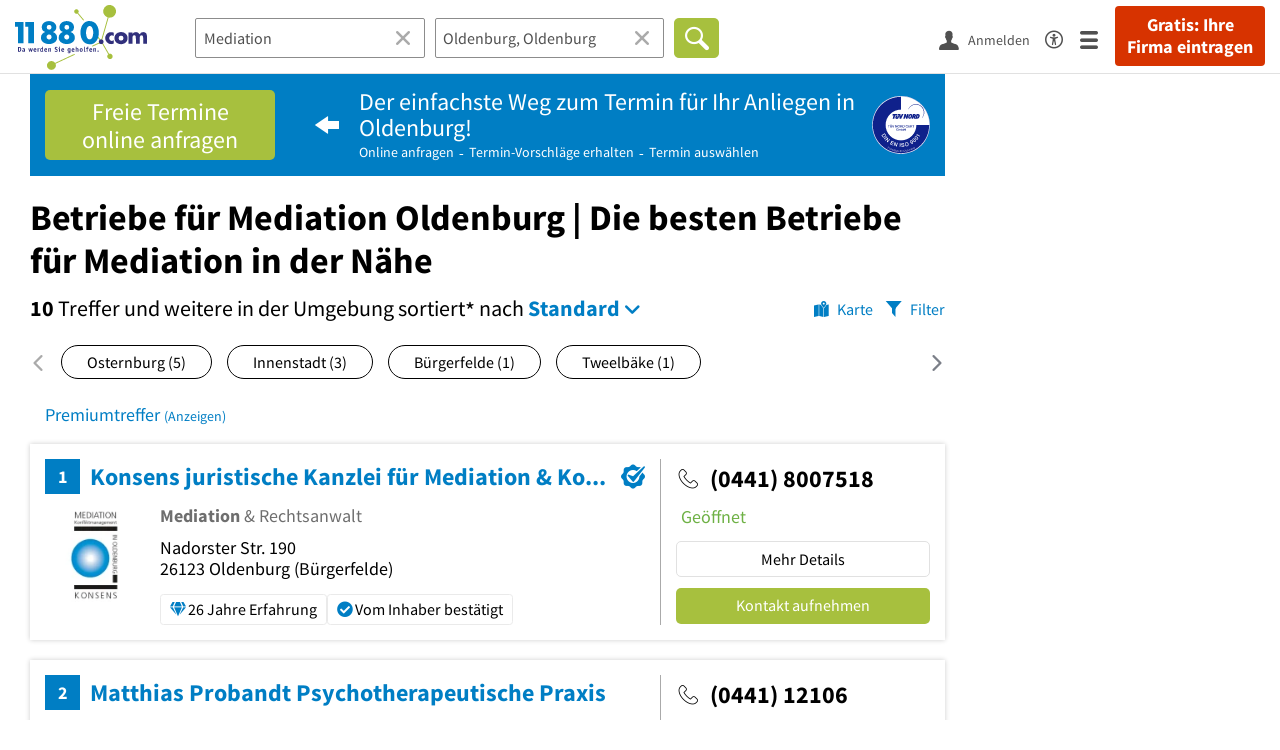

--- FILE ---
content_type: text/html; charset=utf-8
request_url: https://www.11880.com/suche/mediation/oldenburg
body_size: 71183
content:

<!DOCTYPE html>
<html class="no-js" lang="de">
<head>
    <link rel="preconnect" href="https://a.delivery.consentmanager.net"><link rel="preconnect" href="https://cdn.consentmanager.net"><script>if(!("gdprAppliesGlobally" in window)){window.gdprAppliesGlobally=true}if(!("cmp_id" in window)||window.cmp_id<1){window.cmp_id=0}if(!("cmp_cdid" in window)){window.cmp_cdid="257e89ef4274"}if(!("cmp_params" in window)){window.cmp_params=""}if(!("cmp_host" in window)){window.cmp_host="a.delivery.consentmanager.net"}if(!("cmp_cdn" in window)){window.cmp_cdn="cdn.consentmanager.net"}if(!("cmp_proto" in window)){window.cmp_proto="https:"}if(!("cmp_codesrc" in window)){window.cmp_codesrc="1"}window.cmp_getsupportedLangs=function(){var b=["DE","EN","FR","IT","NO","DA","FI","ES","PT","RO","BG","ET","EL","GA","HR","LV","LT","MT","NL","PL","SV","SK","SL","CS","HU","RU","SR","ZH","TR","UK","AR","BS"];if("cmp_customlanguages" in window){for(var a=0;a<window.cmp_customlanguages.length;a++){b.push(window.cmp_customlanguages[a].l.toUpperCase())}}return b};window.cmp_getRTLLangs=function(){var a=["AR"];if("cmp_customlanguages" in window){for(var b=0;b<window.cmp_customlanguages.length;b++){if("r" in window.cmp_customlanguages[b]&&window.cmp_customlanguages[b].r){a.push(window.cmp_customlanguages[b].l)}}}return a};window.cmp_getlang=function(j){if(typeof(j)!="boolean"){j=true}if(j&&typeof(cmp_getlang.usedlang)=="string"&&cmp_getlang.usedlang!==""){return cmp_getlang.usedlang}var g=window.cmp_getsupportedLangs();var c=[];var f=location.hash;var e=location.search;var a="languages" in navigator?navigator.languages:[];if(f.indexOf("cmplang=")!=-1){c.push(f.substr(f.indexOf("cmplang=")+8,2).toUpperCase())}else{if(e.indexOf("cmplang=")!=-1){c.push(e.substr(e.indexOf("cmplang=")+8,2).toUpperCase())}else{if("cmp_setlang" in window&&window.cmp_setlang!=""){c.push(window.cmp_setlang.toUpperCase())}else{if(a.length>0){for(var d=0;d<a.length;d++){c.push(a[d])}}}}}if("language" in navigator){c.push(navigator.language)}if("userLanguage" in navigator){c.push(navigator.userLanguage)}var h="";for(var d=0;d<c.length;d++){var b=c[d].toUpperCase();if(g.indexOf(b)!=-1){h=b;break}if(b.indexOf("-")!=-1){b=b.substr(0,2)}if(g.indexOf(b)!=-1){h=b;break}}if(h==""&&typeof(cmp_getlang.defaultlang)=="string"&&cmp_getlang.defaultlang!==""){return cmp_getlang.defaultlang}else{if(h==""){h="EN"}}h=h.toUpperCase();return h};(function(){var u=document;var v=u.getElementsByTagName;var h=window;var o="";var b="_en";if("cmp_getlang" in h){o=h.cmp_getlang().toLowerCase();if("cmp_customlanguages" in h){for(var q=0;q<h.cmp_customlanguages.length;q++){if(h.cmp_customlanguages[q].l.toUpperCase()==o.toUpperCase()){o="en";break}}}b="_"+o}function x(i,e){var w="";i+="=";var s=i.length;var d=location;if(d.hash.indexOf(i)!=-1){w=d.hash.substr(d.hash.indexOf(i)+s,9999)}else{if(d.search.indexOf(i)!=-1){w=d.search.substr(d.search.indexOf(i)+s,9999)}else{return e}}if(w.indexOf("&")!=-1){w=w.substr(0,w.indexOf("&"))}return w}var k=("cmp_proto" in h)?h.cmp_proto:"https:";if(k!="http:"&&k!="https:"){k="https:"}var g=("cmp_ref" in h)?h.cmp_ref:location.href;var j=u.createElement("script");j.setAttribute("data-cmp-ab","1");var c=x("cmpdesign","cmp_design" in h?h.cmp_design:"");var f=x("cmpregulationkey","cmp_regulationkey" in h?h.cmp_regulationkey:"");var r=x("cmpgppkey","cmp_gppkey" in h?h.cmp_gppkey:"");var n=x("cmpatt","cmp_att" in h?h.cmp_att:"");j.src=k+"//"+h.cmp_host+"/delivery/cmp.php?"+("cmp_id" in h&&h.cmp_id>0?"id="+h.cmp_id:"")+("cmp_cdid" in h?"&cdid="+h.cmp_cdid:"")+"&h="+encodeURIComponent(g)+(c!=""?"&cmpdesign="+encodeURIComponent(c):"")+(f!=""?"&cmpregulationkey="+encodeURIComponent(f):"")+(r!=""?"&cmpgppkey="+encodeURIComponent(r):"")+(n!=""?"&cmpatt="+encodeURIComponent(n):"")+("cmp_params" in h?"&"+h.cmp_params:"")+(u.cookie.length>0?"&__cmpfcc=1":"")+"&l="+o.toLowerCase()+"&o="+(new Date()).getTime();j.type="text/javascript";j.async=true;if(u.currentScript&&u.currentScript.parentElement){u.currentScript.parentElement.appendChild(j)}else{if(u.body){u.body.appendChild(j)}else{var t=v("body");if(t.length==0){t=v("div")}if(t.length==0){t=v("span")}if(t.length==0){t=v("ins")}if(t.length==0){t=v("script")}if(t.length==0){t=v("head")}if(t.length>0){t[0].appendChild(j)}}}var m="js";var p=x("cmpdebugunminimized","cmpdebugunminimized" in h?h.cmpdebugunminimized:0)>0?"":".min";var a=x("cmpdebugcoverage","cmp_debugcoverage" in h?h.cmp_debugcoverage:"");if(a=="1"){m="instrumented";p=""}var j=u.createElement("script");j.src=k+"//"+h.cmp_cdn+"/delivery/"+m+"/cmp"+b+p+".js";j.type="text/javascript";j.setAttribute("data-cmp-ab","1");j.async=true;if(u.currentScript&&u.currentScript.parentElement){u.currentScript.parentElement.appendChild(j)}else{if(u.body){u.body.appendChild(j)}else{var t=v("body");if(t.length==0){t=v("div")}if(t.length==0){t=v("span")}if(t.length==0){t=v("ins")}if(t.length==0){t=v("script")}if(t.length==0){t=v("head")}if(t.length>0){t[0].appendChild(j)}}}})();window.cmp_addFrame=function(b){if(!window.frames[b]){if(document.body){var a=document.createElement("iframe");a.style.cssText="display:none";if("cmp_cdn" in window&&"cmp_ultrablocking" in window&&window.cmp_ultrablocking>0){a.src="//"+window.cmp_cdn+"/delivery/empty.html"}a.name=b;a.setAttribute("title","Intentionally hidden, please ignore");a.setAttribute("role","none");a.setAttribute("tabindex","-1");document.body.appendChild(a)}else{window.setTimeout(window.cmp_addFrame,10,b)}}};window.cmp_rc=function(h){var b=document.cookie;var f="";var d=0;while(b!=""&&d<100){d++;while(b.substr(0,1)==" "){b=b.substr(1,b.length)}var g=b.substring(0,b.indexOf("="));if(b.indexOf(";")!=-1){var c=b.substring(b.indexOf("=")+1,b.indexOf(";"))}else{var c=b.substr(b.indexOf("=")+1,b.length)}if(h==g){f=c}var e=b.indexOf(";")+1;if(e==0){e=b.length}b=b.substring(e,b.length)}return(f)};window.cmp_stub=function(){var a=arguments;__cmp.a=__cmp.a||[];if(!a.length){return __cmp.a}else{if(a[0]==="ping"){if(a[1]===2){a[2]({gdprApplies:gdprAppliesGlobally,cmpLoaded:false,cmpStatus:"stub",displayStatus:"hidden",apiVersion:"2.0",cmpId:31},true)}else{a[2](false,true)}}else{if(a[0]==="getUSPData"){a[2]({version:1,uspString:window.cmp_rc("")},true)}else{if(a[0]==="getTCData"){__cmp.a.push([].slice.apply(a))}else{if(a[0]==="addEventListener"||a[0]==="removeEventListener"){__cmp.a.push([].slice.apply(a))}else{if(a.length==4&&a[3]===false){a[2]({},false)}else{__cmp.a.push([].slice.apply(a))}}}}}}};window.cmp_gpp_ping=function(){return{gppVersion:"1.0",cmpStatus:"stub",cmpDisplayStatus:"hidden",supportedAPIs:["tcfca","usnat","usca","usva","usco","usut","usct"],cmpId:31}};window.cmp_gppstub=function(){var a=arguments;__gpp.q=__gpp.q||[];if(!a.length){return __gpp.q}var g=a[0];var f=a.length>1?a[1]:null;var e=a.length>2?a[2]:null;if(g==="ping"){return window.cmp_gpp_ping()}else{if(g==="addEventListener"){__gpp.e=__gpp.e||[];if(!("lastId" in __gpp)){__gpp.lastId=0}__gpp.lastId++;var c=__gpp.lastId;__gpp.e.push({id:c,callback:f});return{eventName:"listenerRegistered",listenerId:c,data:true,pingData:window.cmp_gpp_ping()}}else{if(g==="removeEventListener"){var h=false;__gpp.e=__gpp.e||[];for(var d=0;d<__gpp.e.length;d++){if(__gpp.e[d].id==e){__gpp.e[d].splice(d,1);h=true;break}}return{eventName:"listenerRemoved",listenerId:e,data:h,pingData:window.cmp_gpp_ping()}}else{if(g==="getGPPData"){return{sectionId:3,gppVersion:1,sectionList:[],applicableSections:[0],gppString:"",pingData:window.cmp_gpp_ping()}}else{if(g==="hasSection"||g==="getSection"||g==="getField"){return null}else{__gpp.q.push([].slice.apply(a))}}}}}};window.cmp_msghandler=function(d){var a=typeof d.data==="string";try{var c=a?JSON.parse(d.data):d.data}catch(f){var c=null}if(typeof(c)==="object"&&c!==null&&"__cmpCall" in c){var b=c.__cmpCall;window.__cmp(b.command,b.parameter,function(h,g){var e={__cmpReturn:{returnValue:h,success:g,callId:b.callId}};d.source.postMessage(a?JSON.stringify(e):e,"*")})}if(typeof(c)==="object"&&c!==null&&"__uspapiCall" in c){var b=c.__uspapiCall;window.__uspapi(b.command,b.version,function(h,g){var e={__uspapiReturn:{returnValue:h,success:g,callId:b.callId}};d.source.postMessage(a?JSON.stringify(e):e,"*")})}if(typeof(c)==="object"&&c!==null&&"__tcfapiCall" in c){var b=c.__tcfapiCall;window.__tcfapi(b.command,b.version,function(h,g){var e={__tcfapiReturn:{returnValue:h,success:g,callId:b.callId}};d.source.postMessage(a?JSON.stringify(e):e,"*")},b.parameter)}if(typeof(c)==="object"&&c!==null&&"__gppCall" in c){var b=c.__gppCall;window.__gpp(b.command,function(h,g){var e={__gppReturn:{returnValue:h,success:g,callId:b.callId}};d.source.postMessage(a?JSON.stringify(e):e,"*")},"parameter" in b?b.parameter:null,"version" in b?b.version:1)}};window.cmp_setStub=function(a){if(!(a in window)||(typeof(window[a])!=="function"&&typeof(window[a])!=="object"&&(typeof(window[a])==="undefined"||window[a]!==null))){window[a]=window.cmp_stub;window[a].msgHandler=window.cmp_msghandler;window.addEventListener("message",window.cmp_msghandler,false)}};window.cmp_setGppStub=function(a){if(!(a in window)||(typeof(window[a])!=="function"&&typeof(window[a])!=="object"&&(typeof(window[a])==="undefined"||window[a]!==null))){window[a]=window.cmp_gppstub;window[a].msgHandler=window.cmp_msghandler;window.addEventListener("message",window.cmp_msghandler,false)}};window.cmp_addFrame("__cmpLocator");if(!("cmp_disableusp" in window)||!window.cmp_disableusp){window.cmp_addFrame("__uspapiLocator")}if(!("cmp_disabletcf" in window)||!window.cmp_disabletcf){window.cmp_addFrame("__tcfapiLocator")}if(!("cmp_disablegpp" in window)||!window.cmp_disablegpp){window.cmp_addFrame("__gppLocator")}window.cmp_setStub("__cmp");if(!("cmp_disabletcf" in window)||!window.cmp_disabletcf){window.cmp_setStub("__tcfapi")}if(!("cmp_disableusp" in window)||!window.cmp_disableusp){window.cmp_setStub("__uspapi")}if(!("cmp_disablegpp" in window)||!window.cmp_disablegpp){window.cmp_setGppStub("__gpp")};</script>
    
<meta charset="UTF-8" />
<title>Betriebe für Mediation Oldenburg</title>
<meta name="robots" content="index, follow">
<meta name="description" content="50 empfohlene Betriebe für Mediation in Oldenburg und Umgebung - Finden Sie Betriebe für Mediation in der Nähe mit Bewertungen, Öffnungszeiten &amp; Telefonnummer - Branchenbuch Oldenburg und Umgebung">
<meta name="viewport" content="width=device-width, initial-scale=1">
<meta http-equiv="X-UA-Compatible" content="IE=edge" />
<meta property="og:title" content="Betriebe für Mediation Oldenburg" />
<meta property="og:site_name" content="Betriebe für Mediation Oldenburg" />
<meta property="og:type" content="website" />
    <meta property="og:image" content="//static.11880.com/Portal/images/11880/11880_600x600.png" />
<meta property="og:description" content="50 empfohlene Betriebe für Mediation in Oldenburg und Umgebung - Finden Sie Betriebe für Mediation in der Nähe mit Bewertungen, Öffnungszeiten & Telefonnummer - Branchenbuch Oldenburg und Umgebung" />
<meta property="og:locale" content="de_DE" />
<meta property="og:url" content="https://www.11880.com/suche/mediation/oldenburg" />
<meta property="fb:app_id" content="164582917283669" /> 


<link rel="preconnect" href="https://static.11880.com/" crossorigin /><link rel="preconnect" href="https://static.11880.com/" /><link rel="dns-prefetch" href="https://myk.11880.com" /><link rel="preconnect" href="https://cdn.11880.com/" /><link rel="dns-prefetch" href="https://statistics.11880.com/" /><link rel="preload" href="//static.11880.com/Portal/css/common_redesign.min+1768389307725.css" as="style"><link rel="preload" href="//static.11880.com/Portal/css/portalresultlist.min+1768389307725.css" as="style"><link rel="dns-prefetch" href="https://osms.11880.com" /><link rel="dns-prefetch" href="https://adservice.google.com" /><link rel="dns-prefetch" href="https://adservice.google.de" /><link rel="dns-prefetch" href="https://pagead2.googlesyndication.com" /><link rel="dns-prefetch" href="https://securepubads.g.doubleclick.net" /><link rel="dns-prefetch" href="https://stats.g.doubleclick.net" /><link rel="dns-prefetch" href="https://tpc.googlesyndication.com" /><link rel="dns-prefetch" href="https://www.google.com" /><link rel="dns-prefetch" href="https://www.google.de" /><link rel="dns-prefetch" href="https://www.google-analytics.com" /><link rel="dns-prefetch" href="https://www.googletagmanager.com" /><link rel="dns-prefetch" href="https://www.googletagservices.com" /><link rel="preload" href="//static.11880.com/Portal/fonts/sourcesanspro/sourcesanspro-regular-latin.woff2"as="font" type="font/woff2" crossorigin><link rel="preload" href="//static.11880.com/Portal/fonts/sourcesanspro/sourcesanspro-bold-latin.woff2"as="font" type="font/woff2" crossorigin><link rel="preload" href="//static.11880.com/Portal/fonts/icons-de-tl/11880-icons+1768389307725.woff2"as="font"type="font/woff2"crossorigin>


<link href="https://www.11880.com/suche/mediation/oldenburg" rel="canonical">

	<style>.navbar-custom .logo{background-image:url(https://static.11880.com/Portal/images/11880/logo-vector.svg)}@media only screen and (max-width:767px){.navbar-custom .logo{background-image:url(https://static.11880.com/Portal/images/11880/logo-vector-without-claim.svg)}}@font-face {font-family:  '11880-icons';src:          url('//static.11880.com/Portal/fonts/icons-de-tl/11880-icons+1768389307725.eot');src:          url('//static.11880.com/Portal/fonts/icons-de-tl/11880-icons+1768389307725.eot#iefix') format('embedded-opentype'),url('//static.11880.com/Portal/fonts/icons-de-tl/11880-icons+1768389307725.woff2') format('woff2'),url('//static.11880.com/Portal/fonts/icons-de-tl/11880-icons+1768389307725.ttf') format('truetype'),url('//static.11880.com/Portal/fonts/icons-de-tl/11880-icons+1768389307725.woff') format('woff'),url('//static.11880.com/Portal/fonts/icons-de-tl/11880-icons+1768389307725.svg#11880-icons') format('svg');font-weight:  normal;font-style:   normal;font-display: block;}</style>

<link rel="apple-touch-icon" href="//static.11880.com/Portal/images/apple-touch-icon-11880.png" />
<link rel="icon" href="//static.11880.com/Portal/images/11880/favicon.ico" />
	
	                        <!-- Google Tag Manager -->
    <script type="text/javascript">
        window['gtag_enable_tcf_support'] = true;
        window.dataLayer = window.dataLayer || [];
        function gtag() {
            dataLayer.push(arguments);
        }

        gtag("consent", "default", {
            ad_storage: "denied",
            analytics_storage: "denied",
            wait_for_update: 500
        });

        gtag("set", "ads_data_redaction", true);

        document.addEventListener("DOMContentLoaded", function (event) {
            (function(w, d, s, l, i){
                w[l] = w[l] || [];
                w[l].push({ 'gtm.start': new Date().getTime(), event:'gtm.js' });
                var f = d.getElementsByTagName(s)[0], j = d.createElement(s), dl = l != 'dataLayer' ? '&l=' + l : '';
                j.type = 'text/javascript';
                j.async = true;
                j.src = 'https://www.googletagmanager.com/gtm.js?id=' + i + dl;
                f.parentNode.insertBefore(j, f);

                j.addEventListener('load', function() {
                    console.log('[GTM] Loaded');
                    setTimeout(function(){
                        var _ge = new CustomEvent('gtm_loaded', { bubbles: true });
                        d.dispatchEvent(_ge);
                    }, 500);
                });
            })(window,document,'script','dataLayer','GTM-KNK9MRG');
        });
    </script>
    <!-- End Google Tag Manager -->

        
                        <!-- Google tag (gtag.js) [GA4] -->
    <script type="text/javascript" async src="https://www.googletagmanager.com/gtag/js?id=G-DW1FF9MZ2J"></script>
    <script type="text/javascript">
        window.dataLayer = window.dataLayer || [];
        function gtag(){
            dataLayer.push(arguments);
        }
        gtag('js', new Date());

        gtag("consent", "default", {
            ad_storage: "denied",
            wait_for_update: 500
        });

        gtag('consent', 'update', {
            ad_storage: 'denied',
            analytics_storage: 'granted'
        });

        gtag('config', 'G-DW1FF9MZ2J');
    </script>
    <!-- End Google Tag (gtag.js) [GA4] -->

        	

<script type="text/javascript">if (window.location.hash == '#_=_')window.location.hash = '';</script>

<script type="text/javascript" data-cfasync="false">
    var kt                                        = kt || { };
    kt.Data                                       = kt.Data || { };
    kt.Data.Page                                  = {"eyecatcherImages":[{"fileName":"ekomi.png","fileNameRetina":"ekomi@2x.png","width":150,"height":150,"alt":"eKomi Siegel","url":"https:\/\/www.ekomi.de\/bewertungen-11880-com.html","target":"_blank","show":true}],"heroImages":[{"filename":"startseite_winter-2025.webp","copyright":"\u00a9 pexels \/ grizzlybear","text":"Finden Sie lokale Unternehmen","sub":"Deutschlands gr\u00f6\u00dfte Branchenauskunft","context":"search"},{"filename":"startseite_preisvergleich.webp","copyright":"Foto \u00a9 winyuu","text":"Der 11880.com Preisvergleich: <br>Sparen Sie Zeit &amp; Geld","context":"pricecomparisonselector"},{"filename":"firma-testen.webp","copyright":"Foto \u00a9 istockphoto.com","text":"Wie gut ist Ihre Firma online aufgestellt?","context":"testcompany"}],"source":"HOZIHPZIIOZIGP."};
    kt.Data.User                                  = kt.Data.User || { };
    kt.Data.Shared                                = kt.Data.Shared || { };
    kt.Data.params                                = kt.Data.params || { };
    kt.Data.Chatbot                               = kt.Data.Chatbot || { };
            kt.Data.Chatbot.projectId = '66a354705515f333bd5ebb97';
        kt.Data.Chatbot.versionId = 'production';
        kt.Data.Chatbot.cssUrl    = 'https://static.11880.com/components/chatbot/css/chatbot.min.css';
        kt.Service                                    = kt.Service || { };
    kt.Service.Environment                        = kt.Service.Environment || { };
    kt.Service.Environment.name                   = 'LIVE';
    kt.Service.Environment.domain                 = '11880.com';
    kt.Service.Environment.rootUrl                = '//www.11880.com';
    kt.Service.Environment.myUrl                  = '//my.11880.com';
    kt.Service.Environment.staticUrl              = '//static.11880.com/';
    kt.Service.Environment.staticVerticalUrl      = 'https://static.11880.com/';
    kt.Service.Environment.b2bSiteUrl             = '//unternehmen.11880.com/';
    kt.Service.Environment.cdnBaseUrl             = '//cdn.11880.com/';
    kt.Service.Environment.osmUrl                 = 'https://osm.11880.com/';
    kt.Service.Environment.osrmUrl                = 'https://osrm.11880.com/';
    kt.Service.Environment.osmFallbackMode        = 'false';
    kt.Service.Environment.Vertical               = kt.Service.Environment.Vertical || { };
    kt.Service.Environment.Vertical.genericDomain = '';
    kt.Service.Environment.Vertical.searchSlug    = '';
    kt.Service.Environment.UAK_COOKIE_NAME        = '__uak';
    kt.Service.Environment.SESSION_KEY            = 'SESSIONKEY';
    kt.Service.GeoIpCity                          = kt.Service.GeoIpCity || { };
    kt.Service.GeoIpCity.name                     = '';
    kt.Service.GeoIpCity.slug                     = '';
    kt.Service.brand                              = '11880';
    kt.Service.myKHost                            = 'https://my.11880.com';
    kt.Service.wfdjHost                           = '//www.wirfindendeinenjob.de';
    kt.Service.localytixHost                      = '//www.localytix.de';
    kt.Service.registerUrl                        = '//myk.11880.com/';
    kt.Service.ratingMaxLength                    = '4000';
    kt.Service.loginUrl                           = 'https://myk.11880.com/login';
    kt.Service.Params                             = JSON.parse('[]');
    kt.Service.mouseFlowEnabled                   = false;
    kt.Service.hasFilterTypes                     = {"entry":true,"trade":true,"city":true,"openinghour":true,"rating":true,"property":true};
    kt.Component                                  = kt.Component || { };

        kt.Data.Shared.leadFormSubmitUrl = "//v.11880.com";
            kt.Data.Shared.leadFormTracking = {"referrer":"none","trackingId":null,"trackingType":null,"portaltype":"11880.com","pagetype":"tl-seo","verticaltype":"","formtype":"","trade":"","label":""};
        //User Auth
        kt.Data.User.isLoggedIn = false;
    kt.Data.User.role = 'guest';
        
    </script>




    <link rel="stylesheet" href="//static.11880.com/Portal/css/common_redesign.min+1768389307725.css" />
    <link rel="stylesheet" href="//static.11880.com/Portal/css/portalresultlist.min+1768389307725.css" />
<!--[if lte IE 9]>
<link rel="stylesheet" href="//static.11880.com/Portal/css/main.11880.ie9+1768389307725.css" />
<link rel="stylesheet" href="//static.11880.com/Portal/css/ie9.min+1768389307725.css" />
<![endif]-->




<!--[if lt IE 9]>
<script src="//static.11880.com/Portal/js/vendor/html5shiv.js"></script>
<![endif]-->


            <link rel="preconnect" href="https://securepubads.g.doubleclick.net" crossorigin="anonymous">
<link rel="preconnect" href="https://h5v.11880.com/" crossorigin="anonymous">

<!-- your ad tag -->
<script type="text/plain" async="async" class="cmplazyload" data-cmp-vendor="s1" data-cmp-purpose="s2,7" data-cmp-src="https://h5v.11880.com/latest/moli.min.mjs"></script><script type="text/plain" class="cmplazyload" data-cmp-vendor="s1" data-cmp-purpose="s2,7">window.moli = window.moli || { que: [] };window.moli.que.push(function (adTag) {adTag.setTargeting('url', window.location.pathname.substr(0, 40));adTag.setTargeting('branche', ["3306221","3300662","3303965","3304253","3301024","3304199","3304204","3304205","3305047","3305524",]);adTag.setTargeting('suche', ["Mediation"]);adTag.setTargeting('ort', ["oldenburg-oldenburg"]);adTag.setAdUnitPathVariables({pageType: 'Suche_Branche'});adTag.requestAds();});</script>
        


    <script type="text/javascript">
        if (!kt) kt = {};
        if (!kt.Data) kt.Data = {};
        if (!kt.Data.SearchResult) kt.Data.SearchResult = {};
                if (!kt.Data.SearchResult.direct) kt.Data.SearchResult.direct = { };
        if (!kt.Data.SearchResult.direct.statistics) kt.Data.SearchResult.direct.statistics = { };
        if (!kt.Data.SearchResult.direct.statistics.totalCount) kt.Data.SearchResult.direct.statistics.totalCount = 0;
                if (!kt.Data.SearchResult.directRadiusEnhanced) kt.Data.SearchResult.directRadiusEnhanced = { };
        if (!kt.Data.SearchResult.directRadiusEnhanced.statistics) kt.Data.SearchResult.directRadiusEnhanced.statistics = {"command":"search","totalCount":55,"resultCount":50,"processedCount":66364,"sortStrategy":"entry.distance.ASC","isRadiusSearch":true,"isFuzzy":true,"limit":50,"skip":0,"searchDurationSec":0.071803,"isMapLocationSearch":false};
                        if (!kt.Data.SearchResult.supraRegional) kt.Data.SearchResult.supraRegional = { };
        if (!kt.Data.SearchResult.supraRegional.statistics) kt.Data.SearchResult.supraRegional.statistics = {"command":"search","totalCount":3,"resultCount":3,"processedCount":133,"limit":50,"skip":0,"searchDurationSec":0.002935,"isMapLocationSearch":false};
                        if (!kt.Data.SearchResult.verticalDetails) kt.Data.SearchResult.verticalDetails = {"buttonE":"","buttonTl":"","cluster":"Steuerberater","contactFormSuccessWithLeadform":false,"eKomi":null,"fileUpload":true,"formtype":"li_subject","image":[],"leadFormButtonPlural":"Gratis Termine anfragen","leadFormButtonPluralWsTl":"Gratis Termine","leadFormButtonSingular":"Gratis Termin anfragen","leadFormButtonSingularWsTl":"Gratis Termin","leadFormPlaceholder":"F\u00fcr meine Einkommenssteuererkl\u00e4rung aus dem letzten Jahr bin ich auf der Suche nach einem Steuerberater. Ich habe die Steuerklasse 4 und verf\u00fcge \u00fcber eine Eigentumswohnung, die ich vermiete.","leadFormSearchString":"Wo suchen Sie einen Termin?","leadFormType":"termin","leadTradeInformation":"","leadUrl":"","leadWorkerPlural":"Steuerberater","leadWorkerSingular":"Steuerberater","name":"steuerberater","original_name":"generic","overruleCampaignRequirement":null,"servicePartner":null,"teaserimage":"","title":"","trackname":"vertical-steuerberater","tuevLink":true,"url":"","urlSearchResultList":"","validator":{"searchResult":{"rules":null,"messages":[]},"modal":{"rules":{"zipcode":{"germanPostal":true,"germanPostalnotempty":true},"city":{"cityname":true,"citynamenotempty":true},"salutation":{"selectionnotempty":true},"surname":{"surnameField":true},"phone":{"germanPhone":true},"email":{"companyemail":true,"companyemailnotempty":true},"text":{"minLengthWithErrorText":25},"subject":{"minLengthWithErrorTextSubject":10}},"messages":[]},"entryDetail":{"rules":null,"messages":[]}},"web3id":4669822,"web3name":"Steuerberater","web3namePlural":"Steuerberater","workerPlural":"Anbieter","workerSingular":"Anbieter","ratingSourceId":null,"type":"vertical","radius":0,"id":0,"isLeadCampaign":true};
        if (!kt.Data.SearchResult.vertical) kt.Data.SearchResult.vertical = "steuerberater";
                kt.Data.SearchResult.currentQuery = {"client":{"brand":"11880","source":"Portal","version":null,"webserviceVersion":"1.0","sysCategory":"Webbrowser","sysVersion":null,"uniqueId":null,"heartBeatId":null,"device":null,"displayResolution":null,"geoX":null,"geoY":null,"channel":null,"ip":null},"metaSearch":{"names":"mediation","name":null,"trade":null},"address":{"meta":null,"city":null,"zipCode":null,"zipCity":null,"street":null,"houseNumber":null,"streetAndHouseNumber":null,"district":null,"cityAndDistrict":null,"addressId":"71807","cityAddressId":null,"geo":null,"geoRect":null,"ipAddress":null},"searchOptions":{"randomSeed":1768812962},"searchModules":{"direct":[]},"urlQuery":{}};
        kt.Data.SearchResult.searchName = "portal11880Resultlist";
        kt.Data.SearchResult.searchMode = "businessSearch";
        kt.Data.SearchResult.searchTerm = "Mediation";
                        kt.Data.SearchResult.searchLocation = {"root":{"addressId":"71807","adminDistrict":"Oldenburg (Oldenburg), Stadt","area":103,"areaCodes":["0441"],"city":"Oldenburg, Oldenburg","cityCode":"45136500","cityId":9519319,"cityShort":"Oldenburg","citySlug":"oldenburg-oldenburg","communityId":"03403000","countryCode":"DE","detailDepth":"O","federalStateCode":"NI","geo":{"quality":"A","wgs":{"center":{"x":8.216536,"y":53.136719},"east":8.302483,"north":53.204029,"south":53.083233,"west":8.129854}},"isCityValid":true,"isDistrictCapital":true,"isPremiumCity":true,"lastUpdate":"2015-06-25 10:59:11.931","municipality":"Oldenburg (Oldenburg), Stadt","outOfSync":false,"parentIds":[{"addressId":"65","detailDepth":"K"},{"addressId":"10","detailDepth":"B"},{"addressId":"1","detailDepth":"L"}],"population":159610,"regPlateMain":"OL","regionalAddressIds":{"R100":["100017","100022","10016","10024","100425","100471","100791","100884","101058","101304","101896","102030","102194","102196","102218","102289","102346","102374","102635079","10265","102782","10289","102943","104557","104586","104657","104871","104951","104969","105052","105060","105066","105138","105168","105245","105310","105530","105894","105938","106069","106156","106379","106689","106757","107017","107032","107134","107266","10730","107447","108103","109154","109198","10942","11006","11076","11078","11259","11301","11687","11690","11691","12036","12046","12052","12158","12275","12309","12334","12565","127024421","127024422","13605","13782","13817","13860","13893","14354","14397","14569","14676","14760","15009","15068","15235","15525","1580","1584","16074","16075","16152","16326","16354","16522","16693","16706","17023","17349","17403","17796","17815","17876","17918","17993","18006","18025","18042","18178","18377","18497","18506","18764","18944","19423","19669","19888","21203","21233","21313","21447","21449","21593","22284","22600","22634","22685","22748","22753","22754","23040","23042","23092","23109","23432","24061","24172","24182","24915","25199","25354","25405","25412","25554","25893","26359","26873","26876","27039","27078","27346","27407","27855","28114","28241","28995","29241","2987","30198","30862","30917","31007","31031","31101","31390","31451","31484","31561","3290","3303","33173","33654","33691","33806","34380","34470","3453","34585","34614","34634","34643","34657","34685","34909","35190","35321","35378","35715","35929","35938","36001","36051","3607","3610","36485","36660","36759","36775","36804","37013","37359","37725","37816","37886","37893","37899","37900","38053","3821","38602","38639","39120","39133","39144","39262","39353","39728","4074","40914","4130","41688","41817","41890","41973","42031","42070","42074","42867","43081","43235","43445","43452","43653","43654","44189","44366","44500","44508","45368","45682","45805","46386","48097","48498","48621","48646","48667","48676","49045","49138","49221","4936","50451","5063","50658","51352","51999","52218","52985","53230","53636","5372","53858","53867","54048","54084","54237","54543","54658","54810","54815","54917","5517","5523","55239","55249","55262","55288","55790","55791","55815","55856","55874","56471","5648","56658","57019","57107","57151","5730","5756","5766","57781","57932","58004","58081","58153","58169","58182","5826","58565","58665","58865","59364","59764","5977","59939","59994","60073","60539","6069","60884","60998","61030","61141","61201","61268","61889","6212","62247","6248","62555","62579","626","6308","6329","6365","64475","64982","65356","65362","65363","65369","65504","65581","65605","65925","66058","6623","66471","6720","67212","6728","67648","68018","68031","68082","68173","68252","68255","68298","6843","69712","70017","7087","7108","71115","71265","71466","71819","72231","72280","72286","72365","72386","72402","72496","72689","72824","72828","72934","72995","73159","73511","73598","73833","74110","7520","75692","75785","76169","76253","76255","76431","76575","77065","77066","77405","77407","77528","77569","77614","7814","78579","78684","78692","78983","78991","78997","79305","79659","79910","80233","8029","80507","81166","8160","8191","82772","82782","83054","83113","83648","83880","84330","8462","85644","85848","86515","86975","87123","87152","87496","87637","87638","87641","87904","88452","88833","890","89397","89471","8950","8998","90050","90065","90221","90296","90857","90931","91037","91088","913","91360","91410","91588","91679","92028","92447","92466","92468","92696","92814","93051","93173","93938","94060","94255","94297","94488","945","94523","94526","94564","94894","95690","95903","96234","9667","9698","97198","97204","97275","974","9789","989","99176","99192","99323","99438","99492","99514","99532","99683","99838"],"R20":["102289","105530","19423","21233","36051","43653","5517","77066","8029"],"R50":["100017","10016","10024","100884","102289","104586","105052","105310","105530","105894","106069","106156","106757","108103","109154","11006","11259","11687","11691","12036","12275","13782","14569","14760","15009","15068","16152","16354","17918","18006","18178","18497","18764","19423","21233","21447","22284","22748","24061","24182","25554","25893","26873","27039","27078","29241","30862","31031","31451","33691","34470","34614","35321","36051","3607","38639","39133","40914","42070","42074","43653","45368","48646","5063","54810","5517","55815","56658","57019","5730","58004","58153","58182","62247","6248","6365","65925","6728","68031","68252","72496","72689","72934","73511","75785","77065","77066","78684","78991","79910","8029","82782","83054","85644","86515","87123","87641","90931","91088","93938","94564","97204","99192","99492","99532"]},"zipCode":"261..","zipCodes":["26121","26122","26123","26125","26127","26129","26131","26133","26135"],"entryCount":26769},"largestInRadius":{"20":[{"city":"Bad Zwischenahn","citySlug":"bad-zwischenahn","cityPretty":"Bad Zwischenahn","addressId":"5517"},{"city":"Berne, Kreis Wesermarsch","citySlug":"berne-kreis-wesermarsch","cityPretty":"Berne","addressId":"8029"},{"city":"Edewecht","citySlug":"edewecht","cityPretty":"Edewecht","addressId":"19423"},{"city":"Elsfleth","citySlug":"elsfleth","cityPretty":"Elsfleth","addressId":"21233"},{"city":"Hatten, Oldenburg","citySlug":"hatten-oldenburg","cityPretty":"Hatten","addressId":"36051"},{"city":"Hude, Oldenburg","citySlug":"hude-oldenburg","cityPretty":"Hude","addressId":"43653"},{"city":"Rastede","citySlug":"rastede","cityPretty":"Rastede","addressId":"77066"},{"city":"Wardenburg","citySlug":"wardenburg","cityPretty":"Wardenburg","addressId":"102289"},{"city":"Wiefelstede","citySlug":"wiefelstede","cityPretty":"Wiefelstede","addressId":"105530"}],"50":[{"city":"Bar\u00dfel","citySlug":"barssel","cityPretty":"Bar\u00dfel","addressId":"6248"},{"city":"Bassum","citySlug":"bassum","cityPretty":"Bassum","addressId":"6365"},{"city":"Brake, Unterweser","citySlug":"brake-unterweser","cityPretty":"Brake","addressId":"11259"},{"city":"Bremen","citySlug":"bremen","cityPretty":"Bremen","addressId":"12036"},{"city":"Cloppenburg","citySlug":"cloppenburg","cityPretty":"Cloppenburg","addressId":"15009"},{"city":"Delmenhorst","citySlug":"delmenhorst","cityPretty":"Delmenhorst","addressId":"16152"},{"city":"Friedeburg, Ostfriesland","citySlug":"friedeburg-ostfriesland","cityPretty":"Friedeburg","addressId":"25554"},{"city":"Friesoythe","citySlug":"friesoythe","cityPretty":"Friesoythe","addressId":"25893"},{"city":"Ganderkesee","citySlug":"ganderkesee","cityPretty":"Ganderkesee","addressId":"26873"},{"city":"Garrel","citySlug":"garrel","cityPretty":"Garrel","addressId":"27039"},{"city":"Gro\u00dfenkneten","citySlug":"grossenkneten","cityPretty":"Gro\u00dfenkneten","addressId":"31451"},{"city":"Lilienthal bei Bremen","citySlug":"lilienthal-bei-bremen","cityPretty":"Lilienthal","addressId":"56658"},{"city":"Loxstedt","citySlug":"loxstedt","cityPretty":"Loxstedt","addressId":"58153"},{"city":"Nordenham","citySlug":"nordenham","cityPretty":"Nordenham","addressId":"68031"},{"city":"Osterholz-Scharmbeck","citySlug":"osterholz-scharmbeck","cityPretty":"Osterholz-Scharmbeck","addressId":"72496"},{"city":"Rhauderfehn","citySlug":"rhauderfehn","cityPretty":"Rhauderfehn","addressId":"78991"},{"city":"Saterland","citySlug":"saterland","cityPretty":"Saterland","addressId":"83054"},{"city":"Schortens","citySlug":"schortens","cityPretty":"Schortens","addressId":"86515"},{"city":"Schwanewede","citySlug":"schwanewede","cityPretty":"Schwanewede","addressId":"87123"},{"city":"Stuhr","citySlug":"stuhr","cityPretty":"Stuhr","addressId":"93938"},{"city":"Syke","citySlug":"syke","cityPretty":"Syke","addressId":"94564"},{"city":"Uplengen","citySlug":"uplengen","cityPretty":"Uplengen","addressId":"99192"},{"city":"Varel, Jadebusen","citySlug":"varel-jadebusen","cityPretty":"Varel","addressId":"99492"},{"city":"Vechta","citySlug":"vechta","cityPretty":"Vechta","addressId":"99532"},{"city":"Westerstede","citySlug":"westerstede","cityPretty":"Westerstede","addressId":"105052"},{"city":"Weyhe bei Bremen","citySlug":"weyhe-bei-bremen","cityPretty":"Weyhe","addressId":"105310"},{"city":"Wiesmoor","citySlug":"wiesmoor","cityPretty":"Wiesmoor","addressId":"105894"},{"city":"Wildeshausen","citySlug":"wildeshausen","cityPretty":"Wildeshausen","addressId":"106069"},{"city":"Wilhelmshaven","citySlug":"wilhelmshaven","cityPretty":"Wilhelmshaven","addressId":"106156"},{"city":"Zetel","citySlug":"zetel","cityPretty":"Zetel","addressId":"109154"}],"100":[{"city":"Achim bei Bremen","citySlug":"achim-bei-bremen","cityPretty":"Achim","addressId":"626"},{"city":"Aurich, Ostfriesland","citySlug":"aurich-ostfriesland","cityPretty":"Aurich","addressId":"4936"},{"city":"Bramsche, Hase","citySlug":"bramsche-hase","cityPretty":"Bramsche","addressId":"11301"},{"city":"Bremerhaven","citySlug":"bremerhaven","cityPretty":"Bremerhaven","addressId":"12046"},{"city":"Bremerv\u00f6rde","citySlug":"bremervoerde","cityPretty":"Bremerv\u00f6rde","addressId":"12052"},{"city":"Cuxhaven","citySlug":"cuxhaven","cityPretty":"Cuxhaven","addressId":"15235"},{"city":"Damme, D\u00fcmmer","citySlug":"damme-duemmer","cityPretty":"Damme","addressId":"15525"},{"city":"Emden, Ostfriesland","citySlug":"emden-ostfriesland","cityPretty":"Emden","addressId":"21313"},{"city":"Geestland","citySlug":"geestland","cityPretty":"Geestland","addressId":"127024422"},{"city":"Haren, Ems","citySlug":"haren-ems","cityPretty":"Haren","addressId":"35190"},{"city":"Jever","citySlug":"jever","cityPretty":"Jever","addressId":"45805"},{"city":"Leer, Ostfriesland","citySlug":"leer-ostfriesland","cityPretty":"Leer","addressId":"55239"},{"city":"Lingen, Ems","citySlug":"lingen-ems","cityPretty":"Lingen","addressId":"57107"},{"city":"Lohne, Oldenburg","citySlug":"lohne-oldenburg","cityPretty":"Lohne","addressId":"57781"},{"city":"L\u00fcbbecke, Westfalen","citySlug":"luebbecke-westfalen","cityPretty":"L\u00fcbbecke","addressId":"58169"},{"city":"Meppen","citySlug":"meppen","cityPretty":"Meppen","addressId":"61030"},{"city":"Moormerland","citySlug":"moormerland","cityPretty":"Moormerland","addressId":"62555"},{"city":"Nienburg, Weser","citySlug":"nienburg-weser","cityPretty":"Nienburg","addressId":"67648"},{"city":"Norden, Ostfriesland","citySlug":"norden-ostfriesland","cityPretty":"Norden","addressId":"68018"},{"city":"Osnabr\u00fcck","citySlug":"osnabrueck","cityPretty":"Osnabr\u00fcck","addressId":"72231"},{"city":"Papenburg","citySlug":"papenburg","cityPretty":"Papenburg","addressId":"73159"},{"city":"Petershagen, Weser","citySlug":"petershagen-weser","cityPretty":"Petershagen","addressId":"73833"},{"city":"Rotenburg, W\u00fcmme","citySlug":"rotenburg-wuemme","cityPretty":"Rotenburg","addressId":"81166"},{"city":"Stade, Niederelbe","citySlug":"stade-niederelbe","cityPretty":"Stade","addressId":"90857"},{"city":"S\u00fcdbrookmerland","citySlug":"suedbrookmerland","cityPretty":"S\u00fcdbrookmerland","addressId":"94060"},{"city":"Verden, Aller","citySlug":"verden-aller","cityPretty":"Verden","addressId":"99683"},{"city":"Wallenhorst","citySlug":"wallenhorst","cityPretty":"Wallenhorst","addressId":"101896"},{"city":"Walsrode","citySlug":"walsrode","cityPretty":"Walsrode","addressId":"102030"},{"city":"Westoverledingen","citySlug":"westoverledingen","cityPretty":"Westoverledingen","addressId":"105138"},{"city":"Wittmund","citySlug":"wittmund","cityPretty":"Wittmund","addressId":"107266"}]},"best":[{"city":"Wardenburg","citySlug":"wardenburg","cityPretty":"Wardenburg","addressId":"102289"},{"city":"Rastede","citySlug":"rastede","cityPretty":"Rastede","addressId":"77066"},{"city":"Bad Zwischenahn","citySlug":"bad-zwischenahn","cityPretty":"Bad Zwischenahn","addressId":"5517"},{"city":"Edewecht","citySlug":"edewecht","cityPretty":"Edewecht","addressId":"19423"},{"city":"Wiefelstede","citySlug":"wiefelstede","cityPretty":"Wiefelstede","addressId":"105530"},{"city":"Bremen","citySlug":"bremen","cityPretty":"Bremen","addressId":"12036"},{"city":"Hatten, Oldenburg","citySlug":"hatten-oldenburg","cityPretty":"Hatten","addressId":"36051"},{"city":"Hude, Oldenburg","citySlug":"hude-oldenburg","cityPretty":"Hude","addressId":"43653"},{"city":"Delmenhorst","citySlug":"delmenhorst","cityPretty":"Delmenhorst","addressId":"16152"},{"city":"Westerstede","citySlug":"westerstede","cityPretty":"Westerstede","addressId":"105052"}],"topDistricts":[{"district":"Innenstadt","districtSlug":"oldenburg-oldenburg-innenstadt","addressId":"165465","businessEntryCount":1993},{"district":"B\u00fcrgerfelde","districtSlug":"oldenburg-oldenburg-buergerfelde","addressId":"165461","businessEntryCount":1366},{"district":"Osternburg","districtSlug":"oldenburg-oldenburg-osternburg","addressId":"165472","businessEntryCount":1003},{"district":"Eversten","districtSlug":"oldenburg-oldenburg-eversten","addressId":"165464","businessEntryCount":876},{"district":"Kreyenbr\u00fcck","districtSlug":"oldenburg-oldenburg-kreyenbrueck","addressId":"165466","businessEntryCount":807},{"district":"Wechloy","districtSlug":"oldenburg-oldenburg-wechloy","addressId":"165474","businessEntryCount":680}],"generated":"2026-01-18 18:30:23.393","grisuLocation":null,"district":null,"geo":null};
                kt.Data.SearchResult.distanceLocation = "Oldenburg, Oldenburg";
        kt.Data.SearchResult.distanceStreetnumber = "";
        kt.Service.citySlug = 'oldenburg';
        kt.Data.what = 'Mediation';
        kt.Data.where = 'Oldenburg, Oldenburg';
        kt.Data.trade = 'Mediation';
    </script>

            <script type="application/ld+json">{"@context":"http:\/\/schema.org","@type":"SearchResultsPage","mainEntity":{"@type":"ItemList","itemListElement":[{"@type":"ListItem","position":1,"item":{"@type":"LocalBusiness","name":"Konsens juristische Kanzlei f\u00fcr Mediation & Konfliktschlichtung","url":"https:\/\/www.11880.com\/branchenbuch\/oldenburg-oldenburg\/081314253B35646628\/konsens-juristische-kanzlei-fuer-mediation-konfliktschlichtung.html","image":"https:\/\/cdn.11880.com\/konsens-juristische-kanzlei-fuer-mediation-konfliktschlichtung_73322_fw280h210bffffff_oldenburg-oldenburg.webp","email":"info@konsens-oldenburg.de","address":{"@type":"PostalAddress","postalCode":"26123","addressLocality":"Oldenburg","addressRegion":"Niedersachsen","streetAddress":"Nadorster Str. 190"},"telephone":"(0441) 8007518"}},{"@type":"ListItem","position":2,"item":{"@type":"LocalBusiness","name":"Matthias Probandt Psychotherapeutische Praxis","url":"https:\/\/www.11880.com\/branchenbuch\/oldenburg-oldenburg\/111114204B53325332\/matthias-probandt-psychotherapeutische-praxis.html","image":"https:\/\/cdn.11880.com\/matthias-probandt-psychotherapeutische-praxis_31965542_fw280h210bffffff_oldenburg-oldenburg.webp","email":"mail@dr-probandt.de","address":{"@type":"PostalAddress","postalCode":"26122","addressLocality":"Oldenburg","addressRegion":"Niedersachsen","streetAddress":"Mottenstr. 19"},"telephone":"(0441) 12106","aggregateRating":{"@type":"AggregateRating","worstRating":1,"bestRating":5,"ratingValue":4.96,"reviewCount":77,"itemReviewed":{"@type":"Organization","name":"Matthias Probandt Psychotherapeutische Praxis"}}}},{"@type":"ListItem","position":3,"item":{"@type":"LocalBusiness","name":"Gr\u00fcner Curt Steuerberater, Mediator","url":"https:\/\/www.11880.com\/branchenbuch\/oldenburg-oldenburg\/081645047B43324218\/gruener-curt-steuerberater-mediator.html","image":"https:\/\/cdn.11880.com\/gruener-curt-steuerberater-mediator_23264122_fw280h210bffffff_oldenburg-oldenburg.webp","email":"info@krquadrat.com","address":{"@type":"PostalAddress","postalCode":"26135","addressLocality":"Oldenburg","addressRegion":"Niedersachsen","streetAddress":"Rosenbohmsweg 9"},"telephone":"(0441) 36130805"}},{"@type":"ListItem","position":4,"item":{"@type":"LocalBusiness","name":"Konfliktschlichtung e. V. T\u00e4ter-Opfer-Ausgleich u. Mediation","url":"https:\/\/www.11880.com\/branchenbuch\/oldenburg-oldenburg\/431775524B640609\/konfliktschlichtung-e-v-taeter-opfer-ausgleich-u-mediation.html","image":"https:\/\/cdn.11880.com\/konfliktschlichtung-e-v-taeter-opfer-ausgleich-u-mediation_31965562_fw280h210bffffff_oldenburg-oldenburg.webp","email":"info@konfliktschlichtung.de","address":{"@type":"PostalAddress","postalCode":"26122","addressLocality":"Oldenburg","addressRegion":"Niedersachsen","streetAddress":"Kaiserstr. 7"},"telephone":"(0441) 27293"}},{"@type":"ListItem","position":5,"item":{"@type":"LocalBusiness","name":"Christine Warnke Organisationsberatung und Mediation","url":"https:\/\/www.11880.com\/branchenbuch\/oldenburg-oldenburg\/061753965B644771\/christine-warnke-organisationsberatung-und-mediation.html","image":"https:\/\/cdn.11880.com\/christine-warnke-organisationsberatung-und-mediation_31965562_fw280h210bffffff_oldenburg-oldenburg.webp","email":"christinewarnke@t-online.de","address":{"@type":"PostalAddress","postalCode":"26135","addressLocality":"Oldenburg","addressRegion":"Niedersachsen","streetAddress":"Zaunk\u00f6nigstr. 64"},"telephone":"(0441) 203892"}},{"@type":"ListItem","position":6,"item":{"@type":"LocalBusiness","name":"Ilse Osterfeld","url":"https:\/\/www.11880.com\/branchenbuch\/oldenburg-oldenburg\/061753965B106526619\/ilse-osterfeld.html","image":"https:\/\/cdn.11880.com\/ilse-osterfeld_31965582_fw280h210bffffff_oldenburg-oldenburg.webp","email":"buero@mediation-osterfeld.de","address":{"@type":"PostalAddress","postalCode":"26135","addressLocality":"Oldenburg","addressRegion":"Niedersachsen","streetAddress":"Elisabethstr. 2"},"telephone":"(0441) 2187020"}},{"@type":"ListItem","position":7,"item":{"@type":"LocalBusiness","name":"Markus Wetzer Supervision und Coaching","url":"https:\/\/www.11880.com\/branchenbuch\/oldenburg-oldenburg\/112740662B107206082\/markus-wetzer-supervision-und-coaching.html","image":"https:\/\/cdn.11880.com\/markus-wetzer-supervision-und-coaching_31965552_fw280h210bffffff_oldenburg-oldenburg.webp","email":"info@markus-wetzer.de","address":{"@type":"PostalAddress","postalCode":"26135","addressLocality":"Oldenburg","addressRegion":"Niedersachsen","streetAddress":"Schiebenkamp 32B"},"telephone":"(0441) 30411552"}},{"@type":"ListItem","position":8,"item":{"@type":"LocalBusiness","name":"Mediationsb\u00fcro Sauthoff","url":"https:\/\/www.11880.com\/branchenbuch\/oldenburg-oldenburg\/111114199B111135885\/mediationsbuero-sauthoff.html","image":"https:\/\/cdn.11880.com\/mediationsbuero-sauthoff_31965542_fw280h210bffffff_oldenburg-oldenburg.webp","email":"info@detlef-sauthoff.com","address":{"@type":"PostalAddress","postalCode":"26135","addressLocality":"Oldenburg","addressRegion":"Niedersachsen","streetAddress":"Elisabethstr. 2"},"telephone":"(0441) 7770339"}},{"@type":"ListItem","position":9,"item":{"@type":"LocalBusiness","name":"One on One Mediation","url":"https:\/\/www.11880.com\/branchenbuch\/oldenburg-oldenburg\/081314253B112879249\/one-on-one-mediation.html","image":"https:\/\/cdn.11880.com\/one-on-one-mediation_23263062_fw280h210bffffff_oldenburg-oldenburg.webp","email":"andre.schmidt@lindenthal-schmidt.de","address":{"@type":"PostalAddress","postalCode":"26135","addressLocality":"Oldenburg","addressRegion":"Niedersachsen","streetAddress":"August-Wilhelm-K\u00fchnholz-Str. 5"},"telephone":"(0441) 20572407"}},{"@type":"ListItem","position":10,"item":{"@type":"LocalBusiness","name":"Mediation & Technik","url":"https:\/\/www.11880.com\/branchenbuch\/oldenburg-oldenburg\/112740662B112912239\/mediation-technik.html","address":{"@type":"PostalAddress","postalCode":"26122","addressLocality":"Oldenburg","addressRegion":"Niedersachsen","streetAddress":"Roggemannstr. 20"},"telephone":"(0441) 48584719"}},{"@type":"ListItem","position":11,"item":{"@type":"LocalBusiness","name":"Hilke Dierks Mediation bei Trennung \/ Scheidung","url":"https:\/\/www.11880.com\/branchenbuch\/bad-zwischenahn\/112746221B43397582\/hilke-dierks-mediation-bei-trennung-scheidung.html","image":"https:\/\/cdn.11880.com\/hilke-dierks-mediation-bei-trennung-scheidung_31965542_fw280h210bffffff_bad-zwischenahn.webp","address":{"@type":"PostalAddress","postalCode":"26160","addressLocality":"Bad Zwischenahn","addressRegion":"Niedersachsen","streetAddress":"Am Busch 5"},"telephone":"(04403) 628862"}},{"@type":"ListItem","position":12,"item":{"@type":"LocalBusiness","name":"Mediator2000","url":"https:\/\/www.11880.com\/branchenbuch\/ganderkesee\/112746221B999000797\/mediator2000.html","image":"https:\/\/cdn.11880.com\/mediator2000_31965542_fw280h210bffffff_ganderkesee.webp","address":{"@type":"PostalAddress","postalCode":"27777","addressLocality":"Ganderkesee","addressRegion":"Niedersachsen","streetAddress":"Bei den Imh\u00f6fen 2"},"telephone":"(04222) 8058252"}},{"@type":"ListItem","position":13,"item":{"@type":"LocalBusiness","name":"Rainer Hartmann","url":"https:\/\/www.11880.com\/branchenbuch\/bremen\/060376103B43336551\/rainer-hartmann.html","image":"https:\/\/cdn.11880.com\/rainer-hartmann_31965542_fw280h210bffffff_bremen.webp","email":"mediation.r.hartmann@nord-com.net","address":{"@type":"PostalAddress","postalCode":"28757","addressLocality":"Bremen","addressRegion":"Bremen","streetAddress":"Reeder-Bischoff-Str. 28"},"telephone":"(0441) 9987637"}},{"@type":"ListItem","position":14,"item":{"@type":"LocalBusiness","name":"Ute Goerendt Mediation","url":"https:\/\/www.11880.com\/branchenbuch\/bremen\/112746221B803056\/ute-goerendt-mediation.html","image":"https:\/\/cdn.11880.com\/ute-goerendt-mediation_31965562_fw280h210bffffff_bremen.webp","email":"info@horizont-e.de","address":{"@type":"PostalAddress","postalCode":"28759","addressLocality":"Bremen","addressRegion":"Bremen"},"telephone":"(0421) 9884743"}},{"@type":"ListItem","position":15,"item":{"@type":"LocalBusiness","name":"Hilke Joest Mediatorin","url":"https:\/\/www.11880.com\/branchenbuch\/varel-jadebusen\/112746221B42693652\/hilke-joest-mediatorin.html","image":"https:\/\/cdn.11880.com\/hilke-joest-mediatorin_31965572_fw280h210bffffff_varel-jadebusen.webp","address":{"@type":"PostalAddress","postalCode":"26316","addressLocality":"Varel","addressRegion":"Niedersachsen","streetAddress":"Krammbeerenstr. 15"},"telephone":"(04451) 84504"}},{"@type":"ListItem","position":16,"item":{"@type":"LocalBusiness","name":"Frank Woo\u00dfmann woossmann-beratung - Mediation & Coaching","url":"https:\/\/www.11880.com\/branchenbuch\/osterholz-scharmbeck\/112746221B105691840\/frank-woossmann-woossmann-beratung-mediation-coaching.html","image":"https:\/\/cdn.11880.com\/frank-woossmann-woossmann-beratung-mediation-coaching_31965572_fw280h210bffffff_osterholz-scharmbeck.webp","email":"kontakt@woossmann-beratung.de","address":{"@type":"PostalAddress","postalCode":"27711","addressLocality":"Osterholz-Scharmbeck","addressRegion":"Niedersachsen","streetAddress":"Sachsenring 11"},"telephone":"(0160) 5578003","aggregateRating":{"@type":"AggregateRating","worstRating":1,"bestRating":5,"ratingValue":5,"reviewCount":1,"itemReviewed":{"@type":"Organization","name":"Frank Woo\u00dfmann woossmann-beratung - Mediation & Coaching"}}}},{"@type":"ListItem","position":17,"item":{"@type":"LocalBusiness","name":"Lesen im Bewusstseinfeld & Meditation - Natalia Dobrynina","url":"https:\/\/www.11880.com\/branchenbuch\/bremen\/112746221B108464413\/lesen-im-bewusstseinfeld-meditation-natalia-dobrynina.html","image":"https:\/\/cdn.11880.com\/lesen-im-bewusstseinfeld-meditation-natalia-dobrynina_31965582_fw280h210bffffff_bremen.webp","email":"info@dobrynina.de","address":{"@type":"PostalAddress","postalCode":"28199","addressLocality":"Bremen","addressRegion":"Bremen","streetAddress":"Westerstr. 68"},"telephone":"(0176) 20658934"}},{"@type":"ListItem","position":18,"item":{"@type":"LocalBusiness","name":"Hartmut Laffert Rechtsanwalt","url":"https:\/\/www.11880.com\/branchenbuch\/bremen\/081314253B32981144\/hartmut-laffert-rechtsanwalt.html","image":"https:\/\/cdn.11880.com\/hartmut-laffert-rechtsanwalt_23263062_fw280h210bffffff_bremen.webp","address":{"@type":"PostalAddress","postalCode":"28215","addressLocality":"Bremen","addressRegion":"Bremen","streetAddress":"Wanfrieder Str. 54"},"telephone":"(0421) 352487"}},{"@type":"ListItem","position":19,"item":{"@type":"LocalBusiness","name":"Frauke Freudenberg Rechtsanw\u00e4ltin","url":"https:\/\/www.11880.com\/branchenbuch\/bremen\/081314253B41988837\/frauke-freudenberg-rechtsanwaeltin.html","image":"https:\/\/cdn.11880.com\/frauke-freudenberg-rechtsanwaeltin_23263042_fw280h210bffffff_bremen.webp","email":"kanzlei@freudenberg-oetjens.de","address":{"@type":"PostalAddress","postalCode":"28209","addressLocality":"Bremen","addressRegion":"Bremen","streetAddress":"Parkstr. 108"},"telephone":"(0421) 3467456"}},{"@type":"ListItem","position":20,"item":{"@type":"LocalBusiness","name":"Bremermediationswerkstatt Birgit Lemme","url":"https:\/\/www.11880.com\/branchenbuch\/bremen\/112746221B48319223\/bremermediationswerkstatt-birgit-lemme.html","image":"https:\/\/cdn.11880.com\/bremermediationswerkstatt-birgit-lemme_31965582_fw280h210bffffff_bremen.webp","address":{"@type":"PostalAddress","postalCode":"28203","addressLocality":"Bremen","addressRegion":"Bremen","streetAddress":"Gertrudenstr. 19"},"telephone":"(0421) 3479187"}},{"@type":"ListItem","position":21,"item":{"@type":"LocalBusiness","name":"Susanne Fuchs supervision fuchs","url":"https:\/\/www.11880.com\/branchenbuch\/bremen\/061924045B103162872\/susanne-fuchs-supervision-fuchs.html","image":"https:\/\/cdn.11880.com\/susanne-fuchs-supervision-fuchs_19420022_fw280h210bffffff_bremen.webp","email":"info@supervision-fuchs.de","address":{"@type":"PostalAddress","postalCode":"28203","addressLocality":"Bremen","addressRegion":"Bremen","streetAddress":"Herderstr. 50"},"telephone":"(0421) 16160316","aggregateRating":{"@type":"AggregateRating","worstRating":1,"bestRating":5,"ratingValue":4.88,"reviewCount":8,"itemReviewed":{"@type":"Organization","name":"Susanne Fuchs supervision fuchs"}}}},{"@type":"ListItem","position":22,"item":{"@type":"LocalBusiness","name":"Mediation & Beratung die l\u00f6sung","url":"https:\/\/www.11880.com\/branchenbuch\/bremen\/060376103B43399409\/mediation-beratung-die-loesung.html","image":"https:\/\/cdn.11880.com\/mediation-beratung-die-loesung_31965572_fw280h210bffffff_bremen.webp","email":"info@dieloesung-bremen.de","address":{"@type":"PostalAddress","postalCode":"28203","addressLocality":"Bremen","addressRegion":"Bremen","streetAddress":"Herderstr. 33"},"telephone":"(0421) 4840202"}},{"@type":"ListItem","position":23,"item":{"@type":"LocalBusiness","name":"Rene Zimmermann Zusammen - Mediation und Training","url":"https:\/\/www.11880.com\/branchenbuch\/bremen\/112746221B107048078\/rene-zimmermann-zusammen-mediation-und-training.html","image":"https:\/\/cdn.11880.com\/rene-zimmermann-zusammen-mediation-und-training_31965562_fw280h210bffffff_bremen.webp","email":"post@mediation-zusammen.de","address":{"@type":"PostalAddress","postalCode":"28203","addressLocality":"Bremen","addressRegion":"Bremen","streetAddress":"Brokstr. 14"},"telephone":"(0421) 3313411"}},{"@type":"ListItem","position":24,"item":{"@type":"LocalBusiness","name":"Sibylle. G\u00f6ttert Mediation","url":"https:\/\/www.11880.com\/branchenbuch\/bremen\/112746221B42631954\/sibylle-goettert-mediation.html","image":"https:\/\/cdn.11880.com\/sibylle-goettert-mediation_31965542_fw280h210bffffff_bremen.webp","email":"go@sibcomm.de","address":{"@type":"PostalAddress","postalCode":"28209","addressLocality":"Bremen","addressRegion":"Bremen"},"telephone":"(0421) 3468818"}},{"@type":"ListItem","position":25,"item":{"@type":"LocalBusiness","name":"Ute Niemann Versandhandel f\u00fcr B\u00fccher","url":"https:\/\/www.11880.com\/branchenbuch\/weyhe-bei-bremen\/112746221B100870484\/ute-niemann-versandhandel-fuer-buecher.html","image":"https:\/\/cdn.11880.com\/ute-niemann-versandhandel-fuer-buecher_31965542_fw280h210bffffff_weyhe-bei-bremen.webp","email":"info@derneueweg-bs.de","address":{"@type":"PostalAddress","postalCode":"28844","addressLocality":"Weyhe","addressRegion":"Niedersachsen","streetAddress":"Syker Str. 25A"},"telephone":"(0421) 804587"}},{"@type":"ListItem","position":26,"item":{"@type":"LocalBusiness","name":"Rechtsanwalt Dr. jur. Benno Grunewald - Bremen","url":"https:\/\/www.11880.com\/branchenbuch\/bremen\/081314253B29083297\/rechtsanwalt-dr-jur-benno-grunewald-bremen.html","email":"rechtsanwalt@dr-grunewald.de","address":{"@type":"PostalAddress","postalCode":"28211","addressLocality":"Bremen","addressRegion":"Bremen","streetAddress":"Dijonstr. 23"},"telephone":"(0421) 14181"}},{"@type":"ListItem","position":27,"item":{"@type":"LocalBusiness","name":"Mediations- u. Rechtsanwaltspraxis Annemarie Czichon","url":"https:\/\/www.11880.com\/branchenbuch\/bremen\/081314253B29236521\/mediations-u-rechtsanwaltspraxis-annemarie-czichon.html","image":"https:\/\/cdn.11880.com\/mediations-u-rechtsanwaltspraxis-annemarie-czichon_23263042_fw280h210bffffff_bremen.webp","address":{"@type":"PostalAddress","postalCode":"28205","addressLocality":"Bremen","addressRegion":"Bremen","streetAddress":"Am Hulsberg 10"},"telephone":"(0421) 5970100"}},{"@type":"ListItem","position":28,"item":{"@type":"LocalBusiness","name":"Anja Kenzler Mediatorin","url":"https:\/\/www.11880.com\/branchenbuch\/bremen\/040175639B43408976\/anja-kenzler-mediatorin.html","image":"https:\/\/cdn.11880.com\/anja-kenzler-mediatorin_31965572_fw280h210bffffff_bremen.webp","email":"info@a-k-demie.de","address":{"@type":"PostalAddress","postalCode":"28205","addressLocality":"Bremen","addressRegion":"Bremen","streetAddress":"Nienburger Str. 3"},"telephone":"(0421) 5578899"}},{"@type":"ListItem","position":29,"item":{"@type":"LocalBusiness","name":"konflikt.expert | Onno Spannhoff e.K.","url":"https:\/\/www.11880.com\/branchenbuch\/nordenham\/112746221B107254378\/konflikt-expert-onno-spannhoff-e-k.html","image":"https:\/\/cdn.11880.com\/konflikt-expert-onno-spannhoff-e-k_31965572_fw280h210bffffff_nordenham.webp","email":"info@konflikt.expert","address":{"@type":"PostalAddress","postalCode":"26954","addressLocality":"Nordenham","addressRegion":"Niedersachsen","streetAddress":"Bahnhofstr. 95"},"telephone":"(04731) 93600","aggregateRating":{"@type":"AggregateRating","worstRating":1,"bestRating":5,"ratingValue":3.67,"reviewCount":3,"itemReviewed":{"@type":"Organization","name":"konflikt.expert | Onno Spannhoff e.K."}}}},{"@type":"ListItem","position":30,"item":{"@type":"LocalBusiness","name":"kiepsmiling","url":"https:\/\/www.11880.com\/branchenbuch\/nordenham\/112746221B101405813\/kiepsmiling.html","image":"https:\/\/cdn.11880.com\/kiepsmiling_31965562_fw280h210bffffff_nordenham.webp","address":{"@type":"PostalAddress","postalCode":"26954","addressLocality":"Nordenham","addressRegion":"Niedersachsen","streetAddress":"Jakobstr. 3"},"telephone":"(04731) 8692884"}},{"@type":"ListItem","position":31,"item":{"@type":"LocalBusiness","name":"ITS - Interdisziplin\u00e4re Trennungs- und Scheidungsb","url":"https:\/\/www.11880.com\/branchenbuch\/bremen\/112746221B107440047\/its-interdisziplinaere-trennungs-und-scheidungsb.html","image":"https:\/\/cdn.11880.com\/its-interdisziplinaere-trennungs-und-scheidungsb_31965552_fw280h210bffffff_bremen.webp","email":"praxis.amzhg@uni-bremen.de","address":{"@type":"PostalAddress","postalCode":"28359","addressLocality":"Bremen","addressRegion":"Bremen"},"telephone":"(0421) 21869650"}},{"@type":"ListItem","position":32,"item":{"@type":"LocalBusiness","name":"Doris Strozny Coaching und Mediation","url":"https:\/\/www.11880.com\/branchenbuch\/bremen\/061924045B43143861\/doris-strozny-coaching-und-mediation.html","image":"https:\/\/cdn.11880.com\/doris-strozny-coaching-und-mediation_31965582_fw280h210bffffff_bremen.webp","address":{"@type":"PostalAddress","postalCode":"28211","addressLocality":"Bremen","addressRegion":"Bremen","streetAddress":"Buchenstr. 7C"},"telephone":"(0421) 4377080"}},{"@type":"ListItem","position":33,"item":{"@type":"LocalBusiness","name":"Stefan Thies Mediator","url":"https:\/\/www.11880.com\/branchenbuch\/weyhe-bei-bremen\/112746221B102639042\/stefan-thies-mediator.html","image":"https:\/\/cdn.11880.com\/stefan-thies-mediator_31965542_fw280h210bffffff_weyhe-bei-bremen.webp","address":{"@type":"PostalAddress","postalCode":"28844","addressLocality":"Weyhe","addressRegion":"Niedersachsen","streetAddress":"Leester Str. 93"},"telephone":"(0421) 8287724"}},{"@type":"ListItem","position":34,"item":{"@type":"LocalBusiness","name":"Konfliktschlichtungsstelle Lindern","url":"https:\/\/www.11880.com\/branchenbuch\/lindern-oldenburg\/081314274B107296792\/konfliktschlichtungsstelle-lindern.html","image":"https:\/\/cdn.11880.com\/konfliktschlichtungsstelle-lindern_23263022_fw280h210bffffff_lindern-oldenburg.webp","email":"thiel-lindern@web.de","address":{"@type":"PostalAddress","postalCode":"49699","addressLocality":"Lindern","addressRegion":"Niedersachsen","streetAddress":"Holth\u00f6her Str. 15"},"telephone":"(05957) 3260055","aggregateRating":{"@type":"AggregateRating","worstRating":1,"bestRating":5,"ratingValue":5,"reviewCount":2,"itemReviewed":{"@type":"Organization","name":"Konfliktschlichtungsstelle Lindern"}}}},{"@type":"ListItem","position":35,"item":{"@type":"LocalBusiness","name":"Mediation","url":"https:\/\/www.11880.com\/branchenbuch\/vechta\/112746221B105688156\/mediation.html","image":"https:\/\/cdn.11880.com\/mediation_31965572_fw280h210bffffff_vechta.webp","email":"info@mediation-hoeft.de","address":{"@type":"PostalAddress","postalCode":"49377","addressLocality":"Vechta","addressRegion":"Niedersachsen","streetAddress":"Gildestr. 17"},"telephone":"(04441) 8897955"}},{"@type":"ListItem","position":36,"item":{"@type":"LocalBusiness","name":"Behrend Training Mediation Coaching GbR","url":"https:\/\/www.11880.com\/branchenbuch\/bremen\/061924045B106580369\/behrend-training-mediation-coaching-gbr.html","image":"https:\/\/cdn.11880.com\/behrend-training-mediation-coaching-gbr_31965572_fw280h210bffffff_bremen.webp","email":"behrend@training-mediation-coaching.com","address":{"@type":"PostalAddress","postalCode":"28357","addressLocality":"Bremen","addressRegion":"Bremen","streetAddress":"Distelkampsweg 34"},"telephone":"(0421) 17665824"}},{"@type":"ListItem","position":37,"item":{"@type":"LocalBusiness","name":"Lebensberatung und Mediation Fred Galka","url":"https:\/\/www.11880.com\/branchenbuch\/weyhe-bei-bremen\/112746221B103232518\/lebensberatung-und-mediation-fred-galka.html","image":"https:\/\/cdn.11880.com\/lebensberatung-und-mediation-fred-galka_31965552_fw280h210bffffff_weyhe-bei-bremen.webp","email":"beratung-und-mediation@fgalka.de","address":{"@type":"PostalAddress","postalCode":"28844","addressLocality":"Weyhe","addressRegion":"Niedersachsen","streetAddress":"Grenzstr. 24"},"telephone":"(04203) 4470000"}},{"@type":"ListItem","position":38,"item":{"@type":"LocalBusiness","name":"Lebensberatung und Mediation Fred Galka","url":"https:\/\/www.11880.com\/branchenbuch\/syke\/160011024B112745375\/lebensberatung-und-mediation-fred-galka.html","address":{"@type":"PostalAddress","postalCode":"28857","addressLocality":"Syke","addressRegion":"Niedersachsen","streetAddress":"Nordstr. 24"},"telephone":"(01577) 2535259"}},{"@type":"ListItem","position":39,"item":{"@type":"LocalBusiness","name":"Schattensprung p\u00e4dagogisch-psycholog. Gemeinschaftspraxis, Praxis f\u00fcr Mediation","url":"https:\/\/www.11880.com\/branchenbuch\/bassum\/112746356B28897400\/schattensprung-paedagogisch-psycholog-gemeinschaftspraxis-praxis-fuer-mediation.html","email":"info@schattensprung.com","address":{"@type":"PostalAddress","postalCode":"27211","addressLocality":"Bassum","addressRegion":"Niedersachsen","streetAddress":"Syker Str. 18"},"telephone":"(04241) 970535"}},{"@type":"ListItem","position":40,"item":{"@type":"LocalBusiness","name":"Berg-Packh\u00e4user & Kollegen, Rechtsanw\u00e4lte & Mediation","url":"https:\/\/www.11880.com\/branchenbuch\/worpswede\/081314253B113690905\/berg-packhaeuser-kollegen-rechtsanwaelte-mediation.html","image":"https:\/\/cdn.11880.com\/berg-packhaeuser-kollegen-rechtsanwaelte-mediation_23263012_fw280h210bffffff_worpswede.webp","email":"kanzlei@bergrecht.net","address":{"@type":"PostalAddress","postalCode":"27726","addressLocality":"Worpswede","addressRegion":"Niedersachsen","streetAddress":"Auf der Heidwende 17"},"telephone":"(04792) 9551520"}},{"@type":"ListItem","position":41,"item":{"@type":"LocalBusiness","name":"Karin M\u00f6hlenhof Mediation ,\u00c4rztin i.R.","url":"https:\/\/www.11880.com\/branchenbuch\/worpswede\/112746221B41909010\/karin-moehlenhof-mediation-aerztin-i-r.html","image":"https:\/\/cdn.11880.com\/karin-moehlenhof-mediation-aerztin-i-r_31965572_fw280h210bffffff_worpswede.webp","email":"carstenrausch@arcor.de","address":{"@type":"PostalAddress","postalCode":"27726","addressLocality":"Worpswede","addressRegion":"Niedersachsen","streetAddress":"Am Bergedorfer Schiffgraben 47"},"telephone":"(04792) 7687"}},{"@type":"ListItem","position":42,"item":{"@type":"LocalBusiness","name":"KIEP SMILING Inh. Regina Kiep","url":"https:\/\/www.11880.com\/branchenbuch\/worpswede\/061751024B113727819\/kiep-smiling-inh-regina-kiep.html","image":"https:\/\/cdn.11880.com\/kiep-smiling-inh-regina-kiep_50382392_fw280h210bffffff_worpswede.webp","email":"regina@kiepsmiling.de","address":{"@type":"PostalAddress","postalCode":"27726","addressLocality":"Worpswede","addressRegion":"Niedersachsen","streetAddress":"Hembergstr. 17"},"telephone":"(04293) 3100003"}},{"@type":"ListItem","position":43,"item":{"@type":"LocalBusiness","name":"Martina Werthmann Coaching-Training-Mediation","url":"https:\/\/www.11880.com\/branchenbuch\/worpswede\/112746221B28858499\/martina-werthmann-coaching-training-mediation.html","image":"https:\/\/cdn.11880.com\/martina-werthmann-coaching-training-mediation_31965562_fw280h210bffffff_worpswede.webp","email":"mw@werthmann-beratungen.de","address":{"@type":"PostalAddress","postalCode":"27726","addressLocality":"Worpswede","addressRegion":"Niedersachsen"},"telephone":"(0160) 1521137"}},{"@type":"ListItem","position":44,"item":{"@type":"LocalBusiness","name":"Carola Baum","url":"https:\/\/www.11880.com\/branchenbuch\/wilhelmshaven\/091565384B102279955\/carola-baum.html","image":"https:\/\/cdn.11880.com\/carola-baum_34172302_fw280h210bffffff_wilhelmshaven.webp","email":"info@carola-baum.de","address":{"@type":"PostalAddress","postalCode":"26388","addressLocality":"Wilhelmshaven","addressRegion":"Niedersachsen","streetAddress":"Dirschauer Str. 31"},"telephone":"(0160) 2812883","aggregateRating":{"@type":"AggregateRating","worstRating":1,"bestRating":5,"ratingValue":5,"reviewCount":2,"itemReviewed":{"@type":"Organization","name":"Carola Baum"}}}},{"@type":"ListItem","position":45,"item":{"@type":"LocalBusiness","name":"MEDIATOR Karl H. Asbrock","url":"https:\/\/www.11880.com\/branchenbuch\/bremerhaven\/112746221B113010504\/mediator-karl-h-asbrock.html","image":"https:\/\/cdn.11880.com\/mediator-karl-h-asbrock_31965572_fw280h210bffffff_bremerhaven.webp","email":"asbrockkarl@gmail.com","address":{"@type":"PostalAddress","postalCode":"27570","addressLocality":"Bremerhaven","addressRegion":"Bremen","streetAddress":"Kaistr. 1a"},"telephone":"(0171) 5364987"}},{"@type":"ListItem","position":46,"item":{"@type":"LocalBusiness","name":"Ute L\u00fcders Mediatorin","url":"https:\/\/www.11880.com\/branchenbuch\/jever\/111115275B105311828\/ute-lueders-mediatorin.html","image":"https:\/\/cdn.11880.com\/ute-lueders-mediatorin_31965582_fw280h210bffffff_jever.webp","address":{"@type":"PostalAddress","postalCode":"26441","addressLocality":"Jever","addressRegion":"Niedersachsen","streetAddress":"M\u00fchlenstr. 81"},"telephone":"(04461) 7456395"}},{"@type":"ListItem","position":47,"item":{"@type":"LocalBusiness","name":"KIEP SMILING Inh. Regina Kiep","url":"https:\/\/www.11880.com\/branchenbuch\/ottersberg-bei-bremen\/061751024B112997775\/kiep-smiling-inh-regina-kiep.html","image":"https:\/\/cdn.11880.com\/kiep-smiling-inh-regina-kiep_50379097_fw280h210bffffff_ottersberg-bei-bremen.webp","email":"regina@kiepsmiling.de","address":{"@type":"PostalAddress","postalCode":"28870","addressLocality":"Ottersberg","addressRegion":"Niedersachsen","streetAddress":"Im Pool 11"},"telephone":"(04293) 3100003"}},{"@type":"ListItem","position":48,"item":{"@type":"LocalBusiness","name":"Stephan Schulz - Paarberatung, Coaching & Mediation","url":"https:\/\/www.11880.com\/branchenbuch\/wittmund\/061751024B113730453\/stephan-schulz-paarberatung-coaching-mediation.html","email":"info@stephanschulz-coachingmediation.de","address":{"@type":"PostalAddress","postalCode":"26409","addressLocality":"Wittmund","addressRegion":"Niedersachsen","streetAddress":"Baltrumstr. 4"},"telephone":"(01523) 3744114"}},{"@type":"ListItem","position":49,"item":{"@type":"LocalBusiness","name":"MBC Mediation, Hypnose und Beratung","url":"https:\/\/www.11880.com\/branchenbuch\/achim-bei-bremen\/112744201B113679125\/mbc-mediation-hypnose-und-beratung.html","address":{"@type":"PostalAddress","postalCode":"28832","addressLocality":"Achim","addressRegion":"Niedersachsen","streetAddress":"Justus-von-Liebig-Str. 17"},"telephone":"(01516) 1602025"}},{"@type":"ListItem","position":50,"item":{"@type":"LocalBusiness","name":"Volker Schmidt Mediator","url":"https:\/\/www.11880.com\/branchenbuch\/aurich-ostfriesland\/112746221B110517915\/volker-schmidt-mediator.html","image":"https:\/\/cdn.11880.com\/volker-schmidt-mediator_31965562_fw280h210bffffff_aurich-ostfriesland.webp","email":"volker.schmidt.1@gothaer.de","address":{"@type":"PostalAddress","postalCode":"26605","addressLocality":"Aurich","addressRegion":"Niedersachsen","streetAddress":"Schafdrift 31B"},"telephone":"(04941) 6045551"}}],"name":"Betriebe f\u00fcr Mediation Oldenburg | Die besten Betriebe f\u00fcr Mediation in der N\u00e4he"}}</script><script type="application/ld+json">{"@context":"http:\/\/schema.org","@type":"FAQPage","mainEntity":[{"@type":"Question","name":"Welche Suchergebnisse f\u00fcr \"Mediation in Oldenburg\" haben jetzt ge\u00f6ffnet?","acceptedAnswer":{"@type":"Answer","text":"Unsere Ergebnisliste zu Ihrer Suche nach \"Mediation in Oldenburg\" enth\u00e4lt den Hinweis \"Ge\u00f6ffnet\" bei allen derzeit erreichbaren Eintr\u00e4gen. F\u00fcr exakte \u00d6ffnungszeiten klicken Sie auf den jeweiligen Firmeneintrag."}},{"@type":"Question","name":"Gibt es eine M\u00f6glichkeit, die Preisspanne f\u00fcr die Eintr\u00e4ge \"Mediation in Oldenburg\" im Voraus einzusehen?","acceptedAnswer":{"@type":"Answer","text":"Sofern uns die Information vorliegt, geben wir mit Euro-Symbolen Auskunft dar\u00fcber, in welchem Preisbereich die Eintr\u00e4ge f\u00fcr \"Mediation in Oldenburg\" einzuordnen sind."}},{"@type":"Question","name":"Welche Kriterien helfen mir dabei, die besten Ergebnisse f\u00fcr meine Suche \"Mediation in Oldenburg\" zu erhalten?","acceptedAnswer":{"@type":"Answer","text":"Achten Sie auf Kundenempfehlungen, Bewertungen und Zertifizierungen, um die besten Ergebnisse f\u00fcr \"Mediation in Oldenburg\" zu ermitteln. Sortieren Sie die Ergebnisse au\u00dferdem nach Bewertungen."}},{"@type":"Question","name":"Wie zuverl\u00e4ssig sind die Informationen f\u00fcr meine Suche \"Mediation in Oldenburg\"?","acceptedAnswer":{"@type":"Answer","text":"Die Ergebnisse der Suche \"Mediation in Oldenburg\" bleiben stets aktuell. Besonders auff\u00e4llig ist das Label \"vom Inhaber best\u00e4tigt\" in den einzelnen Eintr\u00e4gen."}}]}</script>
    </head>

<body class="portal-11880 11880 mapsearch ads-available page-searchresult">

    <nav class="navbar navbar-default navbar-custom navbar-fixed-top" id="main-navigation">
    <div class="container-fluid--searchresult">
        <div id="navbar">
            <a class="logo"
               title="11880.com"
               href="//www.11880.com"><span class="sr-only">11880.com</span></a>
                            <form class="link-form" action="https://www.11880.com/form"method="POST" target="_blank"><input type="hidden" name="source" value="*JSPPyTNQ4HnYNS1Ye1m4MOgNTfrtfQtxizfOOgUDidABCTCNG2nUFFsX9GicBFXRtraptDTig_NIvMNY2QnbdQ" /><button class="link nav-register hidden-special d-none d-md-inline-block" title="Gratis: Ihre Firma eintragen"type="submit">Gratis: Ihre Firma eintragen</button></form>
                        <ul class="nav navbar-nav navbar-right">
                                    <li id="navbar-search-icon" class="navbar-search-icon">
                        <button class="link" data-bind="click: kt.Service.TopNavigation.toggleSearchNavigation" aria-label="Suche einblenden">
                            <span id="toggle-search-icons" class="icon-search"></span>
                        </button>
                    </li>
                                                                            <li class="navbar-user-info">
                            <form class="link-form" action="https://www.11880.com/form"method="POST"><input type="hidden" name="source" value="*JSPPyTNQ4HkO-uFFPTtpOidLHJ9bvI_NLXlEGPuqbMA" /><button class="link log-user" aria-label="Anmelden"type="submit">
                                <span class="icon-user"></span>
                                <span class="text-with-icon center-text-with-icon d-none d-md-inline-block">Anmelden</span>
                            </button></form>
                        </li>
                                                    <li>
                    <a class="p-0" href="/barrierefreiheit">
                        <span class="icon-accessibility"></span>
                    </a>
                </li>
                <li class="navbar-toggle-burger-menu">
                    <button class="link" data-bind="click: kt.Service.TopNavigation.toggleBurgerMenu" aria-label="Menü"><span
                                class="icon-menu"></span></button>
                    <div class="mega-menu-content mega-menu-right mega-menu-burger mega-menu-fixed"
                         style="display: none;" data-bind="visible: kt.Service.TopNavigation.isBurgerMenuVisible">
                        <div class="mega-menu-inner container">
                            <div class="row">
                                                                                                    <ul class="list-unstyled col-xs-12">
                                        <li class="d-block d-md-none">
                                            <button data-bind="click: kt.Service.TopNavigation.toggleBurgerMenu" aria-label="Menü"
                                                    class="options-close"><span class="icon-close"></span></button>
                                        </li>
                                                                            </ul>
                                                                                                                    
    <ul class="list-unstyled col-xs-12">
                    
                                                <li>
                        <button class="js-toggle-for-users" data-bind="click: function() { kt.Service.TopNavigation.toggleMenuX('burger', 'for-users', false); }">
                            Für Sie

                            <span class="icon-right">
                            </span>
                        </button>

                        <div class="js-submenu js-submenu-for-users collapsed-nested-menu"
                             data-bind="{ visible: kt.Service.TopNavigation.isMenuVisibleX('burger', 'for-users') }"
                             data-is-initially-open="true">

                            <div class="options d-sm-none hidden-sm-up">
                                <button class="options-close" aria-label="Menü" data-bind="click: kt.Service.TopNavigation.toggleBurgerMenu">
                                    <span class="icon-close"></span>
                                </button>

                                <button class="options-back" data-bind="click: function(){ kt.Service.TopNavigation.toggleMenuX('burger', 'for-users'); }">
                                    <span class="icon-left"></span>
                                </button>
                            </div>

                            <div class="collapsed-nested-menu_content" data-menu-id="for-users">
                                <div class="h3 nested-menu-headline d-sm-none hidden-sm-up">
                                    Für Sie
                                </div>

                                    
    <ul class="list-unstyled col-xs-12">
                    
                                                <li>
                        <a title="Detailsuche"                           href="https://www.11880.com/suche">
                            Detailsuche
                        </a>
                    </li>
                                                
                                                <li>
                        <a title="Personensuche"                           href="https://www.11880.com/personensuche">
                            Personensuche
                        </a>
                    </li>
                                                
                                                <li>
                        <a title="Rückwärtssuche"                           href="https://www.11880.com/rueckwaertssuche">
                            Rückwärtssuche
                        </a>
                    </li>
                                                
                                                <li>
                        <a title="Branchenbuch"                           href="https://www.11880.com/branchenbuch">
                            Branchenbuch
                        </a>
                    </li>
                                                
                                                <li>
                        <a title="Telefonbuch"                           href="https://www.11880.com/telefonbuch">
                            Telefonbuch
                        </a>
                    </li>
                                                
                                                <li>
                        <a title="Firmenverzeichnis"                           href="https://www.11880.com/firmen-abc">
                            Firmenverzeichnis
                        </a>
                    </li>
                                                
                                                <li>
                        <a title="Preisvergleich"                           href="https://www.11880.com/preisvergleich">
                            Preisvergleich
                        </a>
                    </li>
                                                
                                                <li>
                        <a title="Telefonauskunft"                           href="https://www.11880.com/telefonauskunft">
                            Telefonauskunft
                        </a>
                    </li>
                                                
                                                <li>
                        <a title="Firmensuche"                           href="https://www.11880.com/firmen-finden">
                            Firmensuche
                        </a>
                    </li>
                                    
    </ul>

                            </div>
                        </div>
                    </li>
                                                
                            <li class="separator clearfix">
                </li>
                                
                                                <li>
                        <button class="js-toggle-for-business" data-bind="click: function() { kt.Service.TopNavigation.toggleMenuX('burger', 'for-business', false); }">
                            Für Firmeninhaber

                            <span class="icon-right">
                            </span>
                        </button>

                        <div class="js-submenu js-submenu-for-business collapsed-nested-menu"
                             data-bind="{ visible: kt.Service.TopNavigation.isMenuVisibleX('burger', 'for-business') }"
                             data-is-initially-open="true">

                            <div class="options d-sm-none hidden-sm-up">
                                <button class="options-close" aria-label="Menü" data-bind="click: kt.Service.TopNavigation.toggleBurgerMenu">
                                    <span class="icon-close"></span>
                                </button>

                                <button class="options-back" data-bind="click: function(){ kt.Service.TopNavigation.toggleMenuX('burger', 'for-business'); }">
                                    <span class="icon-left"></span>
                                </button>
                            </div>

                            <div class="collapsed-nested-menu_content" data-menu-id="for-business">
                                <div class="h3 nested-menu-headline d-sm-none hidden-sm-up">
                                    Für Firmeninhaber
                                </div>

                                    
    <ul class="list-unstyled col-xs-12">
                    
                                                <li>
                        <a title="Unsere Produkte" rel="noopener" target="_blank"                           href="https://unternehmen.11880.com">
                            Unsere Produkte
                        </a>
                    </li>
                                                
                                                <li>
                        <a title="Unser Angebotsservice"                           href="https://www.11880.com/angebotsservice">
                            Unser Angebotsservice
                        </a>
                    </li>
                                                
                                                <li>
                        <button class="js-toggle-more-portals" data-bind="click: function() { kt.Service.TopNavigation.toggleMenuX('burger', 'more-portals', false); }">
                            Unsere Portale

                            <span class="icon-right">
                            </span>
                        </button>

                        <div class="js-submenu js-submenu-more-portals collapsed-nested-menu"
                             data-bind="{ visible: kt.Service.TopNavigation.isMenuVisibleX('burger', 'more-portals') }"
                             data-is-initially-open="false">

                            <div class="options d-sm-none hidden-sm-up">
                                <button class="options-close" aria-label="Menü" data-bind="click: kt.Service.TopNavigation.toggleBurgerMenu">
                                    <span class="icon-close"></span>
                                </button>

                                <button class="options-back" data-bind="click: function(){ kt.Service.TopNavigation.toggleMenuX('burger', 'more-portals'); }">
                                    <span class="icon-left"></span>
                                </button>
                            </div>

                            <div class="collapsed-nested-menu_content" data-menu-id="more-portals">
                                <div class="h3 nested-menu-headline d-sm-none hidden-sm-up">
                                    Unsere Portale
                                </div>

                                    
    <ul class="list-unstyled col-xs-12">
                    
                                                <li>
                        <a title="11880 Fachportale" rel="noopener" target="_blank"                           href="https://unternehmen.11880.com/fachportaleintrag#fachportale">
                            11880 Fachportale
                        </a>
                    </li>
                                                
                                                <li>
                        <a title="werkenntdenBESTEN" rel="noopener" target="_blank"                           href="https://www.werkenntdenbesten.de">
                            werkenntdenBESTEN
                        </a>
                    </li>
                                                
                                                <li>
                        <a title="wirfindendeinenJOB" rel="noopener" target="_blank"                           href="https://www.wirfindendeinenjob.de/">
                            wirfindendeinenJOB
                        </a>
                    </li>
                                                
                                                <li>
                        <a title="cleverB2B" rel="noopener" target="_blank"                           href="https://business.cleverb2b.de">
                            cleverB2B
                        </a>
                    </li>
                                                
                                                <li>
                        <a title="Postleitzahlen.de" rel="noopener" target="_blank"                           href="https://www.postleitzahlen.de">
                            Postleitzahlen.de
                        </a>
                    </li>
                                    
    </ul>

                            </div>
                        </div>
                    </li>
                                                
                                                <li>
                        <a title="Referenzen" rel="noopener" target="_blank"                           href="https://erfahrungen.11880.com">
                            Referenzen
                        </a>
                    </li>
                                    
    </ul>

                            </div>
                        </div>
                    </li>
                                                
                            <li>
                    <a class="register-company"
                       title="Firma eintragen" rel="noopener"                       href="https://firma-eintragen-kostenlos.11880.com">
                        Firma eintragen
                    </a>
                </li>
                                
                            <li class="separator clearfix">
                </li>
                                
                                                <li>
                        <button class="js-toggle-about-us" data-bind="click: function() { kt.Service.TopNavigation.toggleMenuX('burger', 'about-us', false); }">
                            Über 11880.com

                            <span class="icon-right">
                            </span>
                        </button>

                        <div class="js-submenu js-submenu-about-us collapsed-nested-menu"
                             data-bind="{ visible: kt.Service.TopNavigation.isMenuVisibleX('burger', 'about-us') }"
                             data-is-initially-open="true">

                            <div class="options d-sm-none hidden-sm-up">
                                <button class="options-close" aria-label="Menü" data-bind="click: kt.Service.TopNavigation.toggleBurgerMenu">
                                    <span class="icon-close"></span>
                                </button>

                                <button class="options-back" data-bind="click: function(){ kt.Service.TopNavigation.toggleMenuX('burger', 'about-us'); }">
                                    <span class="icon-left"></span>
                                </button>
                            </div>

                            <div class="collapsed-nested-menu_content" data-menu-id="about-us">
                                <div class="h3 nested-menu-headline d-sm-none hidden-sm-up">
                                    Über 11880.com
                                </div>

                                    
    <ul class="list-unstyled col-xs-12">
                    
                                                <li>
                        <a title="Über uns" rel="noopener" target="_blank"                           href="https://unternehmen.11880.com/ueber-uns">
                            Über uns
                        </a>
                    </li>
                                                
                                                <li>
                        <a title="Arbeiten bei 11880.com" rel="noopener" target="_blank"                           href="https://karriere.11880.com">
                            Arbeiten bei 11880.com
                        </a>
                    </li>
                                                
                                                <li>
                        <a title="Investor Relations" rel="noopener" target="_blank"                           href="https://ir.11880.com">
                            Investor Relations
                        </a>
                    </li>
                                    
    </ul>

                            </div>
                        </div>
                    </li>
                                    
    </ul>

                                                            </div>
                        </div>
                    </div>
                </li>
            </ul>
                            <ul class="nav navbar-nav navbar-main hidden-xs d-none d-sm-block d-md-none"
                    data-bind="visible: kt.Service.TopNavigation.isLeftNavigationVisible">
                    <li>
    <button
        data-bind="click: function(data, event){ event.preventDefault(); kt.Service.TopNavigation.toggleMegaMenu('mega','3d87a30682721340bdfe22c3a1dfae28',true); }">Produkte</button>
    <div class="mega-menu-content mega-menu-content--left-top-navigation columns-4"
         style="display: none;"
         data-menu-id="3d87a30682721340bdfe22c3a1dfae28"
         data-bind="visible: kt.Service.TopNavigation.isMenuVisibleX('mega','3d87a30682721340bdfe22c3a1dfae28')">
            <div class="ajax-loader"></div>
            
    </div>
</li>
<li>
    <button
        data-bind="click: function(data, event){ event.preventDefault(); kt.Service.TopNavigation.toggleMegaMenu('mega','f95ca21b79b8f6b0708b0287a1ced28d',true); }">Analysetools</button>
    <div class="mega-menu-content mega-menu-content--left-top-navigation columns-1"
         style="display: none;"
         data-menu-id="f95ca21b79b8f6b0708b0287a1ced28d"
         data-bind="visible: kt.Service.TopNavigation.isMenuVisibleX('mega','f95ca21b79b8f6b0708b0287a1ced28d')">
            <div class="ajax-loader"></div>
            
    </div>
</li>
<li>
    <button
        data-bind="click: function(data, event){ event.preventDefault(); kt.Service.TopNavigation.toggleMegaMenu('mega','ff00176e65528d7e0346122b9f7a954c',true); }">Referenzen</button>
    <div class="mega-menu-content mega-menu-content--left-top-navigation columns-1"
         style="display: none;"
         data-menu-id="ff00176e65528d7e0346122b9f7a954c"
         data-bind="visible: kt.Service.TopNavigation.isMenuVisibleX('mega','ff00176e65528d7e0346122b9f7a954c')">
            <div class="ajax-loader"></div>
            
    </div>
</li>
<li>
    <button
        data-bind="click: function(data, event){ event.preventDefault(); kt.Service.TopNavigation.toggleMegaMenu('mega','8c0f686f2ce4f02bd5d3baefe1d95d7a',true); }">Über uns</button>
    <div class="mega-menu-content mega-menu-content--left-top-navigation columns-3"
         style="display: none;"
         data-menu-id="8c0f686f2ce4f02bd5d3baefe1d95d7a"
         data-bind="visible: kt.Service.TopNavigation.isMenuVisibleX('mega','8c0f686f2ce4f02bd5d3baefe1d95d7a')">
            <div class="ajax-loader"></div>
            
    </div>
</li>

<div id="left-top-menu-placeholder" class="hidden"></div>
                </ul>
                        <div class="nav-search-bar-header navbar-left navbar-search"
                 data-bind="visible: kt.Service.TopNavigation.isSearchBarVisible" style="display:none;">
                <div class="search-bar-header">
                    <search-bar-header params="{ 'instance': 'header' }"></search-bar-header>
                </div>
            </div>
        </div>
    </div>

    </nav>




<div id="lead-teaser__sticky">
    <div class="page-container">
        <div class="row row-search-result--content no-gutters lead-teaser__wrapper">
            
        </div>
    </div>
</div>

<div id="page" class="shadow-lg">

    <section id="main" class="content-body container-fluid search-result-list-container">
        <div class="row no-gutters">
                <div class="search-result-list-container__gap col js-search-result-list-container__gap d-none d-md-block">
                </div>

                <div class="search-result-list-container__content col">

                    <div class="row row-search-result--content no-gutters">
                        <div class="col-search-result--main col-lg-9 js-col-search-result--main">

                                                                
<div id="lead-teaser__non-sticky">
    <div id="html_leadform_teaser" class="leadform">
        <div class="sticky-lead-teaser sticky-lead-teaser--non-sticky">

            <div class="container--button">
                <form class="link-form" action="https://www.11880.com/form"method="POST"><input type="hidden" name="source" value="*[base64]" /><button class="link btn brandcolor leadform-track-teaserTop_step1 button button--appointment tracking--searchresult-sticky-teaser-lead" title="Freie Termine online anfragen"type="submit">
                    Freie Termine online anfragen                </button></form>
            </div>

            <div class="container--icon">
                <span class="icon-arrow-left-bold"></span>
            </div>

            <div class="container--text">
                <div class="container--title">
                    Der einfachste Weg zum Termin für Ihr Anliegen in Oldenburg!
                </div>

                <div class="container--subtitle">
                    <ul>
                        <li><span class="icon-dash-checked"></span>Online anfragen</li>
                        <li><span class="icon-dash-checked"></span>Termin-Vorschläge erhalten</li>
                        <li><span class="icon-dash-checked"></span>Termin auswählen</li>
                    </ul>
                </div>
            </div>

            <div class="container--logo d-none d-lg-block">
                <a rel="noopener" href="https://unternehmen.11880.com/ueber-uns#tuev" target="_blank" title="Zertifiziert nach DIN EN ISO 9001 durch die TÜV NORD CERT GmbH">
                    <img src="//static.11880.com/Portal/images/leadforms/tuev-certification.svg" width="58" height="58" alt="TÜV Nord" title="TÜV Nord">
                </a>
            </div>
        </div>
    </div>
</div>

<leadform-vertical class="leadform-vertical" params="tplType: 'teaserTop'"></leadform-vertical>

                            
                            <div class="row-search-result--headline clearfix">
                                <div class="col-search-result--headline--main col--custom px-md-0">
                                    <h1 id="search-request">
                                                                                    Betriebe für Mediation Oldenburg | Die besten Betriebe für Mediation in der Nähe
                                                                            </h1>
                                                                            <div class="search-request-row">
                                            <h2 id="search-request-subheadline">
                                                <strong><span id="hit-count">10</span></strong> Treffer und weitere in der Umgebung <span id="hit-sort-label">sortiert<a class="asterisk" href="//unternehmen.11880.com/faq#werbeeintrag">*</a> nach </span>
                                                                                                <div class="dropdown" id="sort-order-selector">
                                                    <button class="btn dropdown-toggle" type="button" id="dropdownMenuButton" data-toggle="dropdown" aria-haspopup="true" aria-expanded="false">Standard</button>
                                                    <div class="dropdown-menu" aria-labelledby="dropdownMenuButton">
                                                        <span class="dropdown-item" data-value="relevanceSad1622" data-selected="true">Standard</span>
                                                        <span class="dropdown-item" data-value="ratingBoost" data-selected="false">Bewertung</span>
                                                        <span class="dropdown-item" data-value="distance" data-selected="false">Entfernung</span>
                                                    </div>
                                                </div>
                                                                                            </h2>
                                            <div id="search-request-subheadline-map-and-filter">
                                                                                                    <span id="mapteaser-box">
                                                        <form class="link-form" action="https://www.11880.com/form"method="POST"><input type="hidden" name="source" value="*JSPPyTNQ4Hl4n6FJKGEcgN8CIYq2JWnkRwr_HIJpafyXOCQMpZKWxyFyp2xWBx6jM2iUsdsp8ZS2FARqrnvHM44gKHrWiy7_40tQrYjUuXs" /><button class="link filter-tab last map-view-link" aria-label="Karte"type="submit">
                                                            <span class="icon-map-pointer"></span> <span class="filter-title">Karte</span>
                                                        </button></form>
                                                    </span>
                                                                                                                                                    <span id="all-filters-button" class="js-all-filters ">
                                                        <span class="icon-filter"></span> <span class="filter-title"> Filter</span>
                                                    </span>
                                                                                            </div>
                                        </div>
                                                                                                        </div>

                            </div>

                            <div id="active-filters-placeholder">
                                                                    <div class="row no-gutters">
                                        <div class="col-12">
                                                
    <div id="searchresult-facets-filter" class="search-result-facets-filter">
        
        <div class="container-fluid">
            
                            <div class="row search-result-facets-filter__container">
                    <div class="col-12 px-0">
                        <div id="filter-cities-list">
                            
    <div id="districttagslider-1" class="horizontal-slider district-tag-slider district-tag-slider-districttagslider-1 district-tag-slider--default js-district-tag-slider">
        
        <div class="horizontal-slider__slides district-tag-slider__slides">
            <div class="owl-carousel owl-theme">
                                    
                    
<span       class="toggle-button js-toggle-button toggle-button--pill toggle-button--outline horizontal-slide horizontal-slide--hidden"
            >
    <input type="checkbox"
           id="kt-cities-0"           name="city-165472"           class="toggle-button__input"
           value="165472"
                          />

    <label for="kt-cities-0"           class="toggle-button__container"
           title="Osternburg"    >
        
                    <span class="toggle-button__label">
                                    Osternburg
                            </span>
        
                    <span class="toggle-button__count">
                (5)
            </span>
            </label>
</span>

                                    
                    
<span       class="toggle-button js-toggle-button toggle-button--pill toggle-button--outline horizontal-slide horizontal-slide--hidden"
            >
    <input type="checkbox"
           id="kt-cities-1"           name="city-165465"           class="toggle-button__input"
           value="165465"
                          />

    <label for="kt-cities-1"           class="toggle-button__container"
           title="Innenstadt"    >
        
                    <span class="toggle-button__label">
                                    Innenstadt
                            </span>
        
                    <span class="toggle-button__count">
                (3)
            </span>
            </label>
</span>

                                    
                    
<span       class="toggle-button js-toggle-button toggle-button--pill toggle-button--outline horizontal-slide horizontal-slide--hidden"
            >
    <input type="checkbox"
           id="kt-cities-2"           name="city-165461"           class="toggle-button__input"
           value="165461"
                          />

    <label for="kt-cities-2"           class="toggle-button__container"
           title="Bürgerfelde"    >
        
                    <span class="toggle-button__label">
                                    Bürgerfelde
                            </span>
        
                    <span class="toggle-button__count">
                (1)
            </span>
            </label>
</span>

                                    
                    
<span       class="toggle-button js-toggle-button toggle-button--pill toggle-button--outline horizontal-slide horizontal-slide--hidden"
            >
    <input type="checkbox"
           id="kt-cities-3"           name="city-165473"           class="toggle-button__input"
           value="165473"
                          />

    <label for="kt-cities-3"           class="toggle-button__container"
           title="Tweelbäke"    >
        
                    <span class="toggle-button__label">
                                    Tweelbäke
                            </span>
        
                    <span class="toggle-button__count">
                (1)
            </span>
            </label>
</span>

                
            </div>
        </div>

        
        <button class="horizontal-slider__button horizontal-slider__button--previous district-tag-slider__button--previous" aria-label="Nach links scrollen">
        </button>

        <button class="horizontal-slider__button horizontal-slider__button--next district-tag-slider__button--next" aria-label="Nach rechts scrollen">
        </button>
    </div>

                        </div>
                    </div>
                </div>
                    </div>

        <div class="facets-filter">
            
            <div id="facets-filter-distance-modal" class="facets-filter__modal filter__modal--sort-order-distance modal" tabindex="-1" role="dialog">
                <form id="facets-filter-distance-form">
                    <div class="modal-dialog modal-dialog-centered" role="document">
                        <div class="modal-content">
                            <div class="modal-header modal-header--padded">
                                <div class="modal-title">Entfernung von:</div>

                                <button type="button" class="close" data-dismiss="modal" aria-label="Close">
                                    <span aria-hidden="true">&times;</span>
                                </button>
                            </div>

                            <div class="modal-body modal-body--padded">
                                <div class="tab-pane sort-distance" id="sort-distance-pane">
                                    <div data-bind="component: { name: 'search-result-hits', params: { isVertical : 'false', isSortDistance : 'true' } }">
                                    </div>
                                </div>
                            </div>
                        </div>
                    </div>
                </form>
            </div>

            
            <div id="facets-filter-modal" class="facets-filter__modal facets-filter__modal--all-facets modal" tabindex="-1" role="dialog">
                <form id="searchresultfacetsform">
                    <input id="search-result-list-type" name="searchResultListType" type="hidden" value="companies" />

                    <div class="modal-dialog modal-dialog-centered" role="document">
                        <div class="modal-content">
                            <div class="modal-header modal-header--bordered modal-header--padded">
                                <div class="modal-title">Alle Filter</div>

                                <button type="button" class="close" data-dismiss="modal" aria-label="Close">
                                    <span aria-hidden="true">&times;</span>
                                </button>
                            </div>

                            <div class="modal-body">
                                	
<div class="modal-tabs container-fluid">
    <div class="row">
		<div class="col-3 px-0 modal-tabs__navigation">
			<div class="nav flex-column nav-pills" role="tablist" aria-orientation="vertical">
                                                            <a id="facet-filter-tab-filter-by" class="modal-tabs__navigation-link nav-link active" data-toggle="pill" href="#facet-filter-content-filter-by" role="tab" aria-controls="facet-filter-content-filter-by" aria-selected="true"></a>

                                                            
                                    <a id="facet-filter-tab-categories" class="modal-tabs__navigation-link nav-link" data-toggle="pill" href="#facet-filter-content-categories" role="tab" aria-controls="facet-filter-content-categories" aria-selected="false"></a>

                                    
                                    <a id="facet-filter-tab-ratings" class="modal-tabs__navigation-link nav-link" data-toggle="pill" href="#facet-filter-content-ratings" role="tab" aria-controls="facet-filter-content-ratings" aria-selected="false"></a>

                                    
                                    <a id="facet-filter-tab-opening-hours" class="modal-tabs__navigation-link nav-link" data-toggle="pill" href="#facet-filter-content-opening-hours" role="tab" aria-controls="facet-filter-content-opening-hours" aria-selected="false"></a>

                                    
                                    <a id="facet-filter-tab-districts" class="modal-tabs__navigation-link nav-link" data-toggle="pill" href="#facet-filter-content-districts" role="tab" aria-controls="facet-filter-content-districts" aria-selected="false"></a>

                                    
                                    <a id="facet-filter-tab-properties" class="modal-tabs__navigation-link nav-link" data-toggle="pill" href="#facet-filter-content-properties" role="tab" aria-controls="facet-filter-content-properties" aria-selected="false"></a>

                                    

			</div>
		</div>

		<div class="col-9 py-0 modal-tabs__content">
			<div class="tab-content">
                                                            <div id="facet-filter-content-filter-by" class="modal-tabs__pane tab-pane fade show active" role="tabpanel" aria-labelledby="facet-filter-tab-filter-by">
								                    </div>
                                                            
                                    <div id="facet-filter-content-categories" class="modal-tabs__pane tab-pane fade show" role="tabpanel" aria-labelledby="facet-filter-tab-categories">
                                            </div>
                                    
                                    <div id="facet-filter-content-ratings" class="modal-tabs__pane tab-pane fade show" role="tabpanel" aria-labelledby="facet-filter-tab-ratings">
                                            </div>
                                    
                                    <div id="facet-filter-content-opening-hours" class="modal-tabs__pane tab-pane fade show" role="tabpanel" aria-labelledby="facet-filter-tab-opening-hours">
                                            </div>
                                    
                                    <div id="facet-filter-content-districts" class="modal-tabs__pane tab-pane fade show" role="tabpanel" aria-labelledby="facet-filter-tab-districts">
                                            </div>
                                    
                                    <div id="facet-filter-content-properties" class="modal-tabs__pane tab-pane fade show" role="tabpanel" aria-labelledby="facet-filter-tab-properties">
                                            </div>
                                    
                                    <div id="facet-filter-content-sort-by" class="modal-tabs__pane tab-pane fade show" role="tabpanel" aria-labelledby="facet-filter-tab-sort-by">
                                            </div>
                			</div>
		</div>
	</div>
</div>

                                    


<div class="modal-accordion" id="modal-accordion">
    	                <div class="card"><div class="card-header" id="facet-filter-accordion-header-filter-by"><h5 class="mb-0"><span class="d-block text-left btn btn-link" data-toggle="collapse" data-target="#facet-filter-accordion-collapse-filter-by" aria-expanded="true" aria-controls="facet-filter-accordion-collapse-filter-by">Filtern nach <span class="icon-down d-inline-block d-md-none"></span></span></h5></div><div id="facet-filter-accordion-collapse-filter-by" class="collapse show" aria-labelledby="facet-filter-accordion-header-filter-by" data-parent="#modal-accordion"><div class="card-body">
                <div id="facets-filter-data-filter-by" class="container-fluid">
	<div class="row">
        
                    <div class="col-sm-12 col-md-6 col-xl-4 mb-3">
                
<label       class="toggle toggle__form toggle--checkbox js-toggle"
            >
    <input type="radio"
           id="Firmen"           class="toggle__input toggle__input--checkbox"
           name="group-filter"           value="2"                          />

    <span class="toggle__mark toggle__mark--checkbox">
    </span>

            <label for="Firmen" class="toggle__label">Firmen (10)</label>
    </label>

            </div>
            </div>
</div>
            </div></div></div>

            		                <div class="card"><div class="card-header" id="facet-filter-accordion-header-categories"><h5 class="mb-0"><span class="d-block text-left btn btn-link collapsed" data-toggle="collapse" data-target="#facet-filter-accordion-collapse-categories" aria-expanded="false" aria-controls="facet-filter-accordion-collapse-categories">Kategorien <span class="icon-down d-inline-block d-md-none"></span></span></h5></div><div id="facet-filter-accordion-collapse-categories" class="collapse" aria-labelledby="facet-filter-accordion-header-categories" data-parent="#modal-accordion"><div class="card-body">
            <div id="facets-filter-data-categories" class="container-fluid">
            			<div class="row">
        
		<div class="col-sm-12 col-md-6 col-xl-4 mb-3">
            
<label       class="toggle toggle__form toggle--checkbox js-toggle"
            >
    <input type="checkbox"
           id="kt-trades-0"           class="toggle__input toggle__input--checkbox"
           name="trades-3306221"           value="3306221"                          />

    <span class="toggle__mark toggle__mark--checkbox">
    </span>

            <label for="kt-trades-0"title="Mediation" class="toggle__label">Mediation (7)</label>
    </label>

		</div>

                    
		<div class="col-sm-12 col-md-6 col-xl-4 mb-3">
            
<label       class="toggle toggle__form toggle--checkbox js-toggle"
            >
    <input type="checkbox"
           id="kt-trades-1"           class="toggle__input toggle__input--checkbox"
           name="trades-3300662"           value="3300662"                          />

    <span class="toggle__mark toggle__mark--checkbox">
    </span>

            <label for="kt-trades-1"title="Beratungsstelle" class="toggle__label">Beratungsstelle (3)</label>
    </label>

		</div>

                    
		<div class="col-sm-12 col-md-6 col-xl-4 mb-3">
            
<label       class="toggle toggle__form toggle--checkbox js-toggle"
            >
    <input type="checkbox"
           id="kt-trades-2"           class="toggle__input toggle__input--checkbox"
           name="trades-3303965"           value="3303965"                          />

    <span class="toggle__mark toggle__mark--checkbox">
    </span>

            <label for="kt-trades-2"title="Organisationsberatung" class="toggle__label">Organisationsberatung (3)</label>
    </label>

		</div>

                    
		<div class="col-sm-12 col-md-6 col-xl-4 mb-3">
            
<label       class="toggle toggle__form toggle--checkbox js-toggle"
            >
    <input type="checkbox"
           id="kt-trades-3"           class="toggle__input toggle__input--checkbox"
           name="trades-3304253"           value="3304253"                          />

    <span class="toggle__mark toggle__mark--checkbox">
    </span>

            <label for="kt-trades-3"title="Rechtsanwalt" class="toggle__label">Rechtsanwalt (2)</label>
    </label>

		</div>

                    
		<div class="col-sm-12 col-md-6 col-xl-4 mb-3">
            
<label       class="toggle toggle__form toggle--checkbox js-toggle"
            >
    <input type="checkbox"
           id="kt-trades-4"           class="toggle__input toggle__input--checkbox"
           name="trades-3301024"           value="3301024"                          />

    <span class="toggle__mark toggle__mark--checkbox">
    </span>

            <label for="kt-trades-4"title="Coaching" class="toggle__label">Coaching (1)</label>
    </label>

		</div>

                    
		<div class="col-sm-12 col-md-6 col-xl-4 mb-3">
            
<label       class="toggle toggle__form toggle--checkbox js-toggle"
            >
    <input type="checkbox"
           id="kt-trades-5"           class="toggle__input toggle__input--checkbox"
           name="trades-3304199"           value="3304199"                          />

    <span class="toggle__mark toggle__mark--checkbox">
    </span>

            <label for="kt-trades-5"title="Psychologe" class="toggle__label">Psychologe (1)</label>
    </label>

		</div>

                    
		<div class="col-sm-12 col-md-6 col-xl-4 mb-3">
            
<label       class="toggle toggle__form toggle--checkbox js-toggle"
            >
    <input type="checkbox"
           id="kt-trades-6"           class="toggle__input toggle__input--checkbox"
           name="trades-3304204"           value="3304204"                          />

    <span class="toggle__mark toggle__mark--checkbox">
    </span>

            <label for="kt-trades-6"title="Psychotherapeut" class="toggle__label">Psychotherapeut (1)</label>
    </label>

		</div>

                    
		<div class="col-sm-12 col-md-6 col-xl-4 mb-3">
            
<label       class="toggle toggle__form toggle--checkbox js-toggle"
            >
    <input type="checkbox"
           id="kt-trades-7"           class="toggle__input toggle__input--checkbox"
           name="trades-3304205"           value="3304205"                          />

    <span class="toggle__mark toggle__mark--checkbox">
    </span>

            <label for="kt-trades-7"title="Psychotherapie" class="toggle__label">Psychotherapie (1)</label>
    </label>

		</div>

                    
		<div class="col-sm-12 col-md-6 col-xl-4 mb-3">
            
<label       class="toggle toggle__form toggle--checkbox js-toggle"
            >
    <input type="checkbox"
           id="kt-trades-8"           class="toggle__input toggle__input--checkbox"
           name="trades-3305047"           value="3305047"                          />

    <span class="toggle__mark toggle__mark--checkbox">
    </span>

            <label for="kt-trades-8"title="Steuerberater" class="toggle__label">Steuerberater (1)</label>
    </label>

		</div>

                    
		<div class="col-sm-12 col-md-6 col-xl-4 mb-3">
            
<label       class="toggle toggle__form toggle--checkbox js-toggle"
            >
    <input type="checkbox"
           id="kt-trades-9"           class="toggle__input toggle__input--checkbox"
           name="trades-3305524"           value="3305524"                          />

    <span class="toggle__mark toggle__mark--checkbox">
    </span>

            <label for="kt-trades-9"title="Verein" class="toggle__label">Verein (1)</label>
    </label>

		</div>

        			</div>
            
</div>
	    </div></div></div>

            
            <div class="card"><div class="card-header" id="facet-filter-accordion-header-ratings"><h5 class="mb-0"><span class="d-block text-left btn btn-link collapsed" data-toggle="collapse" data-target="#facet-filter-accordion-collapse-ratings" aria-expanded="false" aria-controls="facet-filter-accordion-collapse-ratings">Bewertungen <span class="icon-down d-inline-block d-md-none"></span></span></h5></div><div id="facet-filter-accordion-collapse-ratings" class="collapse" aria-labelledby="facet-filter-accordion-header-ratings" data-parent="#modal-accordion"><div class="card-body">
            <div id="facets-filter-data-ratings" class="container-fluid">
	<div class="row">
		<div class="col-sm-12 col-md-6 col-xl-4 mb-3">
            <label class="toggle toggle--checkbox js-toggle toggle__form">
                <input type="radio" id="rating-min-4" class="toggle__input toggle__input--checkbox" name="ratings" value="4">

                <span class="toggle__mark toggle__mark--checkbox">
                </span>

                <label for="rating-min-4" class="toggle__label">
                    <span class="facets-filter-rating-stars__stars">
                        <span class="facets-filter-rating-stars__star facets-filter-rating-stars__star--full icon-star"></span>
                        <span class="facets-filter-rating-stars__star facets-filter-rating-stars__star--full icon-star"></span>
                        <span class="facets-filter-rating-stars__star facets-filter-rating-stars__star--full icon-star"></span>
                        <span class="facets-filter-rating-stars__star facets-filter-rating-stars__star--full icon-star"></span>
                        <span class="facets-filter-rating-stars__star facets-filter-rating-stars__star--empty icon-star icon-star-empty"></span>
                    </span>

                    <span class="facets-filter-rating-stars__count">und mehr (1)</span>
                </label>
            </label>
		</div>

		<div class="col-sm-12 col-md-6 col-xl-4 mb-3">
            <label class="toggle toggle--checkbox js-toggle toggle__form">
                <input type="radio" id="rating-min-3" class="toggle__input toggle__input--checkbox" name="ratings" value="3">

                <span class="toggle__mark toggle__mark--checkbox">
                </span>

                <label for="rating-min-3" class="toggle__label">
                    <span class="facets-filter-rating-stars__stars">
                        <span class="facets-filter-rating-stars__star facets-filter-rating-stars__star--full icon-star"></span>
                        <span class="facets-filter-rating-stars__star facets-filter-rating-stars__star--full icon-star"></span>
                        <span class="facets-filter-rating-stars__star facets-filter-rating-stars__star--full icon-star"></span>
                        <span class="facets-filter-rating-stars__star facets-filter-rating-stars__star--empty icon-star icon-star-empty"></span>
                        <span class="facets-filter-rating-stars__star facets-filter-rating-stars__star--empty icon-star icon-star-empty"></span>
                    </span>

                    <span class="facets-filter-rating-stars__count">und mehr (1)</span>
                </label>
            </label>
		</div>

		<div class="col-sm-12 col-md-6 col-xl-4 mb-3">
            <label class="toggle toggle--checkbox js-toggle toggle__form">
                <input type="radio" id="rating-min-2" class="toggle__input toggle__input--checkbox" name="ratings" value="2">

                <span class="toggle__mark toggle__mark--checkbox">
                </span>

                <label for="rating-min-2" class="toggle__label">
                    <span class="facets-filter-rating-stars__stars">
                        <span class="facets-filter-rating-stars__star facets-filter-rating-stars__star--full icon-star"></span>
                        <span class="facets-filter-rating-stars__star facets-filter-rating-stars__star--full icon-star"></span>
                        <span class="facets-filter-rating-stars__star facets-filter-rating-stars__star--empty icon-star icon-star-empty"></span>
                        <span class="facets-filter-rating-stars__star facets-filter-rating-stars__star--empty icon-star icon-star-empty"></span>
                        <span class="facets-filter-rating-stars__star facets-filter-rating-stars__star--empty icon-star icon-star-empty"></span>
                    </span>

                    <span class="facets-filter-rating-stars__count">und mehr (1)</span>
                </label>
            </label>
		</div>

		<div class="col-sm-12 col-md-6 col-xl-4 mb-3">
            <label class="toggle toggle--checkbox js-toggle toggle__form">
                <input type="radio" id="rating-min-1" class="toggle__input toggle__input--checkbox" name="ratings" value="1">

                <span class="toggle__mark toggle__mark--checkbox">
                </span>

                <label for="rating-min-1" class="toggle__label">
                    <span class="facets-filter-rating-stars__stars">
                        <span class="facets-filter-rating-stars__star facets-filter-rating-stars__star--full icon-star"></span>
                        <span class="facets-filter-rating-stars__star facets-filter-rating-stars__star--empty icon-star icon-star-empty"></span>
                        <span class="facets-filter-rating-stars__star facets-filter-rating-stars__star--empty icon-star icon-star-empty"></span>
                        <span class="facets-filter-rating-stars__star facets-filter-rating-stars__star--empty icon-star icon-star-empty"></span>
                        <span class="facets-filter-rating-stars__star facets-filter-rating-stars__star--empty icon-star icon-star-empty"></span>
                    </span>

                    <span class="facets-filter-rating-stars__count">und mehr (1)</span>
                </label>
            </label>
		</div>
	</div>
</div>
	    </div></div></div>

            
            <div class="card"><div class="card-header" id="facet-filter-accordion-header-opening-hours"><h5 class="mb-0"><span class="d-block text-left btn btn-link collapsed" data-toggle="collapse" data-target="#facet-filter-accordion-collapse-opening-hours" aria-expanded="false" aria-controls="facet-filter-accordion-collapse-opening-hours">Öffnungszeiten <span class="icon-down d-inline-block d-md-none"></span></span></h5></div><div id="facet-filter-accordion-collapse-opening-hours" class="collapse" aria-labelledby="facet-filter-accordion-header-opening-hours" data-parent="#modal-accordion"><div class="card-body">
            <div id="facets-filter-data-opening-hours" class="container-fluid">
	<div class="row">
		<div class="col-sm-12 col-md-6 col-xl-4 mb-3">
            
<label       class="toggle toggle__form toggle--checkbox js-toggle"
            >
    <input type="radio"
           id="opening-hours-1"           class="toggle__input toggle__input--checkbox"
           name="opening-hours"           value="1"                          />

    <span class="toggle__mark toggle__mark--checkbox">
    </span>

            <label for="opening-hours-1" class="toggle__label">hat Öffnungszeiten (4)</label>
    </label>

		</div>

		<div class="col-sm-12 col-md-6 col-xl-4 mb-3">
            
<label       class="toggle toggle__form toggle--checkbox js-toggle"
            >
    <input type="radio"
           id="opening-hours-2"           class="toggle__input toggle__input--checkbox"
           name="opening-hours"           value="2"                          />

    <span class="toggle__mark toggle__mark--checkbox">
    </span>

            <label for="opening-hours-2" class="toggle__label">jetzt geöffnet (4)</label>
    </label>

		</div>
	</div>
</div>
        </div></div></div>

            
            <div class="card"><div class="card-header" id="facet-filter-accordion-header-districts"><h5 class="mb-0"><span class="d-block text-left btn btn-link collapsed" data-toggle="collapse" data-target="#facet-filter-accordion-collapse-districts" aria-expanded="false" aria-controls="facet-filter-accordion-collapse-districts">Ortsteile <span class="icon-down d-inline-block d-md-none"></span></span></h5></div><div id="facet-filter-accordion-collapse-districts" class="collapse" aria-labelledby="facet-filter-accordion-header-districts" data-parent="#modal-accordion"><div class="card-body">
            <div id="facets-filter-data-districts" class="container-fluid facets-filter-data-districts">
            			<div class="facets-filter-data-districts__wrapper row">
        
		<div class="col-sm-12 col-md-6 col-xl-4 mb-3">
            
<label       class="toggle toggle__form toggle--checkbox js-toggle"
            >
    <input type="checkbox"
           id="ds-kt-cities-0"           class="toggle__input toggle__input--checkbox"
           name="city-165472"           value="165472"                          />

    <span class="toggle__mark toggle__mark--checkbox">
    </span>

            <label for="ds-kt-cities-0"title="Osternburg" class="toggle__label">Osternburg (5)</label>
    </label>

		</div>

        
                    
		<div class="col-sm-12 col-md-6 col-xl-4 mb-3">
            
<label       class="toggle toggle__form toggle--checkbox js-toggle"
            >
    <input type="checkbox"
           id="ds-kt-cities-1"           class="toggle__input toggle__input--checkbox"
           name="city-165465"           value="165465"                          />

    <span class="toggle__mark toggle__mark--checkbox">
    </span>

            <label for="ds-kt-cities-1"title="Innenstadt" class="toggle__label">Innenstadt (3)</label>
    </label>

		</div>

        
                    
		<div class="col-sm-12 col-md-6 col-xl-4 mb-3">
            
<label       class="toggle toggle__form toggle--checkbox js-toggle"
            >
    <input type="checkbox"
           id="ds-kt-cities-2"           class="toggle__input toggle__input--checkbox"
           name="city-165461"           value="165461"                          />

    <span class="toggle__mark toggle__mark--checkbox">
    </span>

            <label for="ds-kt-cities-2"title="Bürgerfelde" class="toggle__label">Bürgerfelde (1)</label>
    </label>

		</div>

        
                    
		<div class="col-sm-12 col-md-6 col-xl-4 mb-3">
            
<label       class="toggle toggle__form toggle--checkbox js-toggle"
            >
    <input type="checkbox"
           id="ds-kt-cities-3"           class="toggle__input toggle__input--checkbox"
           name="city-165473"           value="165473"                          />

    <span class="toggle__mark toggle__mark--checkbox">
    </span>

            <label for="ds-kt-cities-3"title="Tweelbäke" class="toggle__label">Tweelbäke (1)</label>
    </label>

		</div>

        
        			</div>
            

    </div>
        </div></div></div>

            
            <div class="card"><div class="card-header" id="facet-filter-accordion-header-properties"><h5 class="mb-0"><span class="d-block text-left btn btn-link collapsed" data-toggle="collapse" data-target="#facet-filter-accordion-collapse-properties" aria-expanded="false" aria-controls="facet-filter-accordion-collapse-properties">Eigenschaften <span class="icon-down d-inline-block d-md-none"></span></span></h5></div><div id="facet-filter-accordion-collapse-properties" class="collapse" aria-labelledby="facet-filter-accordion-header-properties" data-parent="#modal-accordion"><div class="card-body">
            <div id="facets-filter-data-properties" class="container-fluid">
	<div class="row">
		<div class="col-sm-12 col-md-6 col-xl-4 mb-3">
            
<label       class="toggle toggle__form toggle--checkbox js-toggle"
            >
    <input type="checkbox"
           id="contact-type-1"           class="toggle__input toggle__input--checkbox"
           name="contact-type-1"           value="1"                          />

    <span class="toggle__mark toggle__mark--checkbox">
    </span>

            <label for="contact-type-1" class="toggle__label">E-Mail-Adresse (9)</label>
    </label>

		</div>

		<div class="col-sm-12 col-md-6 col-xl-4 mb-3">
            
<label       class="toggle toggle__form toggle--checkbox js-toggle"
            >
    <input type="checkbox"
           id="contact-type-2"           class="toggle__input toggle__input--checkbox"
           name="contact-type-2"           value="2"                          />

    <span class="toggle__mark toggle__mark--checkbox">
    </span>

            <label for="contact-type-2" class="toggle__label">Telefon (10)</label>
    </label>

		</div>

		<div class="col-sm-12 col-md-6 col-xl-4 mb-3">
            
<label       class="toggle toggle__form toggle--checkbox js-toggle"
            >
    <input type="checkbox"
           id="contact-type-3"           class="toggle__input toggle__input--checkbox"
           name="contact-type-3"           value="3"                          />

    <span class="toggle__mark toggle__mark--checkbox">
    </span>

            <label for="contact-type-3" class="toggle__label">Mobil-Telefon (1)</label>
    </label>

		</div>

		<div class="col-sm-12 col-md-6 col-xl-4 mb-3">
            
<label       class="toggle toggle__form toggle--checkbox js-toggle"
            >
    <input type="checkbox"
           id="contact-type-4"           class="toggle__input toggle__input--checkbox"
           name="contact-type-4"           value="4"                          />

    <span class="toggle__mark toggle__mark--checkbox">
    </span>

            <label for="contact-type-4" class="toggle__label">Fax (4)</label>
    </label>

		</div>

		<div class="col-sm-12 col-md-6 col-xl-4 mb-3">
            
<label       class="toggle toggle__form toggle--checkbox js-toggle"
            >
    <input type="checkbox"
           id="contact-type-5"           class="toggle__input toggle__input--checkbox"
           name="contact-type-5"           value="5"                          />

    <span class="toggle__mark toggle__mark--checkbox">
    </span>

            <label for="contact-type-5" class="toggle__label">Webseite (10)</label>
    </label>

		</div>
	</div>
</div>
        </div></div></div>

            </div>
                            </div>

                            <div class="modal-footer modal-footer--bordered modal-footer--padded">
                                <div class="row">
                                    <div class="col-6">
                                        <button tabindex="5"
                                                type="button"
                                                class="btn btn-sort-cancel btn--default btn--outline js-reset">
                                            Zurücksetzen
                                        </button>
                                    </div>
                                    <div class="col-6">
                                        <button tabindex="6"
                                                type="submit"
                                                class="btn btn-sortdistance btn--secondary js-submit">
                                            Anwenden
                                        </button>
                                    </div>
                                </div>
                            </div>
                        </div>
                    </div>
                </div>
            </form>
        </div>
    </div>

                                        </div>
                                    </div>
                                                            </div>

                            
                            

<div id="searchresultlist">
    
    
    <ol id="html-search-result-list" class="result-list result-list--portal">

        
                                    <div class="result-list__category-text">Premiumtreffer <span class="result-list__category-subtext">(Anzeigen)</span></div>
                                                        
                
                                                                        
                                                                        
                                
<li class="result-list-entry result-list-entry--clickable result-list-entry--hoverable search-result-list-item search-result-entry-item"
    data-encrypted-url="*oMiIswssEuoQu9bwYeW-Eo0hBzpV3BNZywB048CvP4ltlqWXhOakujEDkdybeAQ2Os5hN6YMvOiXj3Bnegkcb8SbEl3Niep9Fgj3XBvjLhbtNNTRpAN6oqhvpNY9GqLojKsCImoJU5Wu0F91wVv0ciPWk026r5A1NzpBeqgI6DYbtCGWrmlXTCQp2rRRw2wl"
    data-name="Konsens juristische Kanzlei f&uuml;r Mediation &amp; Konfliktschlichtung"
    data-company-id="35646628"
>
    <div class="result-list-entry__container result-list-entry__container--main result-entry P3">
        <div class="result-list-entry-wrapper mb-3 mb-md-3">
            <div class="result-list-entry-count">
                1
            </div>

                                        
            <a href="/branchenbuch/oldenburg-oldenburg/081314253B35646628/konsens-juristische-kanzlei-fuer-mediation-konfliktschlichtung.html" class="result-list-entry-title entry-detail-link" title="Konsens juristische Kanzlei f&uuml;r Mediation &amp; Konfliktschlichtung in Oldenburg">
                <h2 class="result-list-entry-title__headline result-list-entry-title__headline--ellipsis">
                    Konsens juristische Kanzlei f&uuml;r Mediation &amp; Konfliktschlichtung
                </h2>
            </a>

                            <div class="result-list-entry-signet" data-toggle="tooltip" data-placement="left" title="GOLD-Eintrag">
                    <span class="result-list-entry-signet__icon icon-signet-checked"></span>
                </div>
                    </div>

        <div class="result-list-entry-wrapper">
            <div class="result-list-entry-image-location">
                                    <img class="unveil" width="100" height="100" src="//static.11880.com/Portal/images/spinner_60x60.svg" data-src="https://cdn.11880.com/konsens-juristische-kanzlei-fuer-mediation-konfliktschlichtung_73322_fw120h120_oldenburg.webp" title="Konsens juristische Kanzlei f&uuml;r Mediation &amp; Konfliktschlichtung Oldenburg" alt="Konsens juristische Kanzlei f&uuml;r Mediation &amp; Konfliktschlichtung Oldenburg">
                                    
                            </div>

            <div class="result-list-entry-details">
                <div class="result-list-entry-details__container">
                                            <div class="result-list-entry-trades-list mb-1 mb-md-3">
                                                            <span class="trades-list"><strong>Mediation</strong> &amp; Rechtsanwalt</span>
                            
                                                    </div>
                                        <div class="result-list-entry-row">
                                                                                                                                                                                        <div class="result-list-entry-opening-hours result-list-entry-opening-hours--open d-block d-md-none no-bubble"
                                             data-toggle="tooltip"
                                             data-placement="left"
                                             title="Konsens juristische Kanzlei f&uuml;r Mediation &amp; Konfliktschlichtung hat geöffnet"
                                             data-href="/branchenbuch/oldenburg-oldenburg/081314253B35646628/konsens-juristische-kanzlei-fuer-mediation-konfliktschlichtung.html#opening-hours">
                                            <span class="open">Geöffnet</span>
                                        </div>
                                                                                                                                            </div>

                                            <div class="result-list-entry-address mb-md-3">
                                                            <span class="d-block">Nadorster Str. 190 </span>
                            
                            <span class="js-postal-code">26123</span>

                                                            <span class="js-address-locality">Oldenburg</span>
                            
                                                            (Bürgerfelde)
                                                    </div>
                    
                                            <div class="result-list-entry-row mt-4">
                                <div id="additional-features"
         class="additional-features">
                    <div class="additional-feature">
                <span class="additional-feature-icon icon icon-f-gem">
                </span>

                <span class="additional-feature-label">
                    26 Jahre Erfahrung
                </span>
            </div>
                    <div class="additional-feature">
                <span class="additional-feature-icon icon icon-f-check-circle">
                </span>

                <span class="additional-feature-label">
                    Vom Inhaber bestätigt
                </span>
            </div>
        
    </div>

                        </div>
                                    </div>
            </div>
        </div>

            </div>

    <div class="result-list-entry__container result-list-entry__container--aside">
                    <div class="result-list-entry__cta result-list-entry__cta--phone-number d-none d-md-block">
                <span class="result-list-entry-phone-number">
                    <span class="icon-phone"></span>
                    <span class="result-list-entry-phone-number__label">
                        (0441)&nbsp;8007518
                    </span>
                </span>
            </div>
        
                    <div class="result-list-entry__cta result-list-entry__cta--opening-hours d-none d-md-block">
                                                                                        <div class="result-list-entry-opening-hours result-list-entry-opening-hours--open d-none d-md-block"
                                 data-toggle="tooltip"
                                 data-placement="left"
                                 title="Konsens juristische Kanzlei f&uuml;r Mediation &amp; Konfliktschlichtung hat geöffnet"
                                 data-href="/branchenbuch/oldenburg-oldenburg/081314253B35646628/konsens-juristische-kanzlei-fuer-mediation-konfliktschlichtung.html#opening-hours">
                                <div class="result-list-entry-opening-hours__label no-bubble">
                                    <span class="open">Geöffnet</span>
                                </div>
                            </div>
                                                                        </div>
        
        <div class="result-list-entry__cta result-list-entry__cta--button d-none d-md-block">
            <button type="button"
                    class="btn btn--default btn--outline w-100">
                Mehr Details
            </button>
        </div>

        <div class="result-list-entry__cta result-list-entry__cta--button d-md-none w-40">
            <a href="tel:+494418007518"
           class="btn btn--default btn--outline btn-call w-100 mr-4 js-click-telephone-link">
            Anrufen
        </a>
    </div>

                    
                
                    <div class="result-list-entry__cta result-list-entry__cta--spacer d-none d-sm-flex d-md-none">
                &nbsp;
            </div>
        
        
                                    <div class="result-list-entry__cta result-list-entry__cta--button w-60 w-sm-40 w-md-100">
                    <div class="float-left w-100 leadform-vertical">
                        <a href="/cdn-cgi/l/email-protection#e48d8a828ba48f8b8a97818a97c98b8880818a86919683ca8081db9791868e818790d9a58a8296858381c42758868196c4d5d5dcdcd4ca878b89" data-company-id="35646628" class="tracking-mail-to btn btn--primary w-100" title="Kontakt aufnehmen">
                            <span>
                                Kontakt aufnehmen
                            </span>
                        </a>
                    </div>
                </div>
                    
                                
    </div>
</li>


                                                                                                                    
                
                                                                        
                                                                        
                                
<li class="result-list-entry result-list-entry--clickable result-list-entry--hoverable search-result-list-item search-result-entry-item"
    data-encrypted-url="*oMiIswssEuoQu9bwYeW-Eo0hBzpV3BNZywB048CvP4ltlqWXhOakujEDkdybeAQ2SWul4s1WLMmrwC4_t0oCE8yFkMXLu-qaeYsxMOIixzGFT5dJTiD2A-KV0XDM5r6q6q8SFe0IgNen9o767nhmyFFiymXJfycxCF6B0HdFiJQ"
    data-name="Matthias Probandt Psychotherapeutische Praxis"
    data-company-id="53325332"
>
    <div class="result-list-entry__container result-list-entry__container--main result-entry result-entry-standard">
        <div class="result-list-entry-wrapper mb-3 mb-md-3">
            <div class="result-list-entry-count">
                2
            </div>

                                        
            <a href="/branchenbuch/oldenburg-oldenburg/111114204B53325332/matthias-probandt-psychotherapeutische-praxis.html" class="result-list-entry-title entry-detail-link" title="Matthias Probandt Psychotherapeutische Praxis in Oldenburg">
                <h2 class="result-list-entry-title__headline result-list-entry-title__headline--ellipsis">
                    Matthias Probandt Psychotherapeutische Praxis
                </h2>
            </a>

                    </div>

        <div class="result-list-entry-wrapper">
            <div class="result-list-entry-image-location">
                                    <img class="unveil" width="100" height="100" src="//static.11880.com/Portal/images/spinner_60x60.svg" data-src="https://cdn.11880.com/matthias-probandt-psychotherapeutische-praxis_31965542_fw120h120_oldenburg.webp" title="Matthias Probandt Psychotherapeutische Praxis Oldenburg" alt="Matthias Probandt Psychotherapeutische Praxis Oldenburg">
                                    
                            </div>

            <div class="result-list-entry-details">
                <div class="result-list-entry-details__container">
                                            <div class="result-list-entry-trades-list mb-1 mb-md-3">
                                                            <span class="trades-list"><strong>Mediation</strong>, Psychotherapeut &amp; Gestalttherapie</span>
                            
                                                    </div>
                                        <div class="result-list-entry-row">
                                                                                    <div class="result-list-entry-stars mb-md-3">
                                                                            <form class="link-form" action="https://www.11880.com/form"method="POST"><input type="hidden" name="source" value="*cZyJ0GfGrXPTzVd9H5mTyO_v7VX1jLjKZXMYrubjQv5ETb-wtR0shFXlY3469pB-RPXP7ft5hvxoDGG0ZZ8YTw6oBOBHlOQyQxGmvobIIj3A7HhwMLWntaum2MIyrPsXlaMtyBtLErM2C0Nv3H3a0Q" /><button class="link kt-rating" title="zu den Bewertungen"type="submit">
                                            <span class="result-list-entry-stars" data-bind="click: function() { kt.Service.Tracking.triggerROA('rating'); return true; }"><span class="icon-star result-list-entry-stars__star result-list-entry-stars__star--5"></span><span class="result-list-entry-stars__count">(77)</span></span>
                                        </button></form>
                                                                    </div>
                                                                                                                                        <div class="result-list-entry-opening-hours result-list-entry-opening-hours--not-available d-block d-md-none no-bubble">
                                    keine Öffnungszeiten
                                </div>
                                                                        </div>

                                            <div class="result-list-entry-address mb-md-3">
                                                            <span class="d-block">Mottenstr. 19 </span>
                            
                            <span class="js-postal-code">26122</span>

                                                            <span class="js-address-locality">Oldenburg</span>
                            
                                                            (Innenstadt)
                                                    </div>
                    
                                            <div class="result-list-entry-row mt-4">
                                <div id="additional-features"
         class="additional-features">
                    <div class="additional-feature">
                <span class="additional-feature-icon icon icon-f-award">
                </span>

                <span class="additional-feature-label">
                    Top bewertet
                </span>
            </div>
        
    </div>

                        </div>
                                    </div>
            </div>
        </div>

            </div>

    <div class="result-list-entry__container result-list-entry__container--aside">
                    <div class="result-list-entry__cta result-list-entry__cta--phone-number d-none d-md-block">
                <span class="result-list-entry-phone-number">
                    <span class="icon-phone"></span>
                    <span class="result-list-entry-phone-number__label">
                        (0441)&nbsp;12106
                    </span>
                </span>
            </div>
        
                    <div class="result-list-entry__cta result-list-entry__cta--opening-hours d-none d-md-block">
                                    <div class="result-list-entry-opening-hours result-list-entry-opening-hours--not-available d-none d-md-block">
                        <div class="result-list-entry-opening-hours__label no-bubble">
                            keine Öffnungszeiten
                        </div>
                    </div>
                            </div>
        
        <div class="result-list-entry__cta result-list-entry__cta--button d-none d-md-block">
            <button type="button"
                    class="btn btn--default btn--outline w-100">
                Mehr Details
            </button>
        </div>

        <div class="result-list-entry__cta result-list-entry__cta--button d-md-none w-40">
            <a href="tel:+4944112106"
           class="btn btn--default btn--outline btn-call w-100 mr-4 js-click-telephone-link">
            Anrufen
        </a>
    </div>

                    
                
                    <div class="result-list-entry__cta result-list-entry__cta--spacer d-none d-sm-flex d-md-none">
                &nbsp;
            </div>
        
                    <div class="result-list-entry__cta result-list-entry__cta--button w-60 w-sm-40 w-md-100">
                <div class="leadform-vertical float-left w-100">
                    <div class="float-left w-100">
                        <div class="leadform leadform-entry contacttype_appointment">
                            <form class="link-form" action="https://www.11880.com/form"method="POST"><input type="hidden" name="source" value="*[base64]" /><button class="link leadform leadform-vertical-list-angebot-btn leadform-track-offerBtn_step1 btn btn--primary no-bubble w-100 tracking--searchresult-button-lead" title="Gratis Termin anfragen"type="submit">
                                <div class="no-bubble" data-tracking-prefix="offerBtn_">Gratis Termine anfragen</div>
                            </button></form>
                        </div>
                    </div>
                </div>
            </div>
        
        
                                
    </div>
</li>


                                                                                                                    
                
                                                                        
                                                                        
                                    <div class="result-list__category-text">Weitere Treffer</div>
                                
<li class="result-list-entry result-list-entry--clickable result-list-entry--hoverable search-result-list-item search-result-entry-item"
    data-encrypted-url="*oMiIswssEuoQu9bwYeW-Eo0hBzpV3BNZywB048CvP4ltlqWXhOakujEDkdybeAQ2Os5hN6YMvOgFNwOHv0iKYDW706INXY6P5al9WjkJIAtJJd43nh3xXKIssoVyUwIdix0MpNtF8239wnz0Da3XnNgubEC5wTg_"
    data-name="Gr&uuml;ner Curt Steuerberater, Mediator"
    data-company-id="43324218"
>
    <div class="result-list-entry__container result-list-entry__container--main result-entry result-entry-standard">
        <div class="result-list-entry-wrapper mb-3 mb-md-3">
            <div class="result-list-entry-count">
                3
            </div>

                                        
            <a href="/branchenbuch/oldenburg-oldenburg/081645047B43324218/gruener-curt-steuerberater-mediator.html" class="result-list-entry-title entry-detail-link" title="Gr&uuml;ner Curt Steuerberater, Mediator in Oldenburg">
                <h2 class="result-list-entry-title__headline result-list-entry-title__headline--ellipsis">
                    Gr&uuml;ner Curt Steuerberater, Mediator
                </h2>
            </a>

                    </div>

        <div class="result-list-entry-wrapper">
            <div class="result-list-entry-image-location">
                                    <img class="unveil" width="100" height="100" src="//static.11880.com/Portal/images/spinner_60x60.svg" data-src="https://cdn.11880.com/gruener-curt-steuerberater-mediator_23264122_fw120h120_oldenburg.webp" title="Gr&uuml;ner Curt Steuerberater, Mediator Oldenburg" alt="Gr&uuml;ner Curt Steuerberater, Mediator Oldenburg">
                                    
                            </div>

            <div class="result-list-entry-details">
                <div class="result-list-entry-details__container">
                                            <div class="result-list-entry-trades-list mb-1 mb-md-3">
                                                            <span class="trades-list"><strong>Mediation</strong>, Steuerberater &amp; Steuerrecht</span>
                            
                                                    </div>
                                        <div class="result-list-entry-row">
                                                                                                                                                                                        <div class="result-list-entry-opening-hours result-list-entry-opening-hours--open d-block d-md-none no-bubble"
                                             data-toggle="tooltip"
                                             data-placement="left"
                                             title="Gr&uuml;ner Curt Steuerberater, Mediator hat geöffnet"
                                             data-href="/branchenbuch/oldenburg-oldenburg/081645047B43324218/gruener-curt-steuerberater-mediator.html#opening-hours">
                                            <span class="open">Geöffnet</span>
                                        </div>
                                                                                                                                            </div>

                                            <div class="result-list-entry-address mb-md-3">
                                                            <span class="d-block">Rosenbohmsweg 9 </span>
                            
                            <span class="js-postal-code">26135</span>

                                                            <span class="js-address-locality">Oldenburg</span>
                            
                                                            (Osternburg)
                                                    </div>
                    
                                            <div class="result-list-entry-row mt-4">
                            
                        </div>
                                    </div>
            </div>
        </div>

            </div>

    <div class="result-list-entry__container result-list-entry__container--aside">
                    <div class="result-list-entry__cta result-list-entry__cta--phone-number d-none d-md-block">
                <span class="result-list-entry-phone-number">
                    <span class="icon-phone"></span>
                    <span class="result-list-entry-phone-number__label">
                        (0441)&nbsp;36130805
                    </span>
                </span>
            </div>
        
                    <div class="result-list-entry__cta result-list-entry__cta--opening-hours d-none d-md-block">
                                                                                        <div class="result-list-entry-opening-hours result-list-entry-opening-hours--open d-none d-md-block"
                                 data-toggle="tooltip"
                                 data-placement="left"
                                 title="Gr&uuml;ner Curt Steuerberater, Mediator hat geöffnet"
                                 data-href="/branchenbuch/oldenburg-oldenburg/081645047B43324218/gruener-curt-steuerberater-mediator.html#opening-hours">
                                <div class="result-list-entry-opening-hours__label no-bubble">
                                    <span class="open">Geöffnet</span>
                                </div>
                            </div>
                                                                        </div>
        
        <div class="result-list-entry__cta result-list-entry__cta--button d-none d-md-block">
            <button type="button"
                    class="btn btn--default btn--outline w-100">
                Mehr Details
            </button>
        </div>

        <div class="result-list-entry__cta result-list-entry__cta--button d-md-none w-40">
            <a href="tel:+4944136130805"
           class="btn btn--default btn--outline btn-call w-100 mr-4 js-click-telephone-link">
            Anrufen
        </a>
    </div>

                    
                
                    <div class="result-list-entry__cta result-list-entry__cta--spacer d-none d-sm-flex d-md-none">
                &nbsp;
            </div>
        
                    <div class="result-list-entry__cta result-list-entry__cta--button w-60 w-sm-40 w-md-100">
                <div class="leadform-vertical float-left w-100">
                    <div class="float-left w-100">
                        <div class="leadform leadform-entry contacttype_appointment">
                            <form class="link-form" action="https://www.11880.com/form"method="POST"><input type="hidden" name="source" value="*[base64]" /><button class="link leadform leadform-vertical-list-angebot-btn leadform-track-offerBtn_step1 btn btn--primary no-bubble w-100 tracking--searchresult-button-lead" title="Gratis Termin anfragen"type="submit">
                                <div class="no-bubble" data-tracking-prefix="offerBtn_">Gratis Termine anfragen</div>
                            </button></form>
                        </div>
                    </div>
                </div>
            </div>
        
        
                                
    </div>
</li>


                                                                                        <li class="search-result-list-item search-result-list-item--adblock search-result-list-item--topad d-block d-md-none">
        <div class="ad adsense result-entry P3 business">
            <div id="mobile_top_ad" class="ad--adblock" style="min-height: 250px;"></div>
        </div>
    </li>

                                                                                                    
                
                                                                                <li id="responsive-bhvr--resultlist-supraregionalslider-container-xs" class="resultlist-supraregionalslider-container"></li>
                                    
                                                                        
                                
<li class="result-list-entry result-list-entry--clickable result-list-entry--hoverable search-result-list-item search-result-entry-item"
    data-encrypted-url="*oMiIswssEuoQu9bwYeW-Eo0hBzpV3BNZywB048CvP4ltlqWXhOakujEDkdybeAQ2E7uhOqRMBfAK2Qhg6Mqf3TLUEjJfWWZF-mM-iqw2F9Dt1DcGUeglz2ZWYI7UXiO7dSjNLRFvVVkkncJmTvoDUCyvHsaKDtrL49x_pkKpP-9OZ8JB0jTbtg"
    data-name="Konfliktschlichtung e. V. T&auml;ter-Opfer-Ausgleich u. Mediation"
    data-company-id="640609"
>
    <div class="result-list-entry__container result-list-entry__container--main result-entry result-entry-standard">
        <div class="result-list-entry-wrapper mb-3 mb-md-3">
            <div class="result-list-entry-count">
                4
            </div>

                                        
            <a href="/branchenbuch/oldenburg-oldenburg/431775524B640609/konfliktschlichtung-e-v-taeter-opfer-ausgleich-u-mediation.html" class="result-list-entry-title entry-detail-link" title="Konfliktschlichtung e. V. T&auml;ter-Opfer-Ausgleich u. Mediation in Oldenburg">
                <h2 class="result-list-entry-title__headline result-list-entry-title__headline--ellipsis">
                    Konfliktschlichtung e. V. T&auml;ter-Opfer-Ausgleich u. Mediation
                </h2>
            </a>

                    </div>

        <div class="result-list-entry-wrapper">
            <div class="result-list-entry-image-location">
                                    <img class="unveil" width="100" height="100" src="//static.11880.com/Portal/images/spinner_60x60.svg" data-src="https://cdn.11880.com/konfliktschlichtung-e-v-taeter-opfer-ausgleich-u-mediation_31965562_fw120h120_oldenburg.webp" title="Konfliktschlichtung e. V. T&auml;ter-Opfer-Ausgleich u. Mediation Oldenburg" alt="Konfliktschlichtung e. V. T&auml;ter-Opfer-Ausgleich u. Mediation Oldenburg">
                                    
                            </div>

            <div class="result-list-entry-details">
                <div class="result-list-entry-details__container">
                                            <div class="result-list-entry-trades-list mb-1 mb-md-3">
                                                            <span class="trades-list"><strong>Mediation</strong>, Verein &amp; Drogenstrafrecht</span>
                            
                                                    </div>
                                        <div class="result-list-entry-row">
                                                                                                                                                                                        <div class="result-list-entry-opening-hours result-list-entry-opening-hours--open d-block d-md-none no-bubble"
                                             data-toggle="tooltip"
                                             data-placement="left"
                                             title="Konfliktschlichtung e. V. T&auml;ter-Opfer-Ausgleich u. Mediation hat geöffnet"
                                             data-href="/branchenbuch/oldenburg-oldenburg/431775524B640609/konfliktschlichtung-e-v-taeter-opfer-ausgleich-u-mediation.html#opening-hours">
                                            <span class="open">Geöffnet</span>
                                        </div>
                                                                                                                                            </div>

                                            <div class="result-list-entry-address mb-md-3">
                                                            <span class="d-block">Kaiserstr. 7 </span>
                            
                            <span class="js-postal-code">26122</span>

                                                            <span class="js-address-locality">Oldenburg</span>
                            
                                                            (Innenstadt)
                                                    </div>
                    
                                            <div class="result-list-entry-row mt-4">
                            
                        </div>
                                    </div>
            </div>
        </div>

            </div>

    <div class="result-list-entry__container result-list-entry__container--aside">
                    <div class="result-list-entry__cta result-list-entry__cta--phone-number d-none d-md-block">
                <span class="result-list-entry-phone-number">
                    <span class="icon-phone"></span>
                    <span class="result-list-entry-phone-number__label">
                        (0441)&nbsp;27293
                    </span>
                </span>
            </div>
        
                    <div class="result-list-entry__cta result-list-entry__cta--opening-hours d-none d-md-block">
                                                                                        <div class="result-list-entry-opening-hours result-list-entry-opening-hours--open d-none d-md-block"
                                 data-toggle="tooltip"
                                 data-placement="left"
                                 title="Konfliktschlichtung e. V. T&auml;ter-Opfer-Ausgleich u. Mediation hat geöffnet"
                                 data-href="/branchenbuch/oldenburg-oldenburg/431775524B640609/konfliktschlichtung-e-v-taeter-opfer-ausgleich-u-mediation.html#opening-hours">
                                <div class="result-list-entry-opening-hours__label no-bubble">
                                    <span class="open">Geöffnet</span>
                                </div>
                            </div>
                                                                        </div>
        
        <div class="result-list-entry__cta result-list-entry__cta--button d-none d-md-block">
            <button type="button"
                    class="btn btn--default btn--outline w-100">
                Mehr Details
            </button>
        </div>

        <div class="result-list-entry__cta result-list-entry__cta--button d-md-none w-40">
            <a href="tel:+4944127293"
           class="btn btn--default btn--outline btn-call w-100 mr-4 js-click-telephone-link">
            Anrufen
        </a>
    </div>

                    
                
                    <div class="result-list-entry__cta result-list-entry__cta--spacer d-none d-sm-flex d-md-none">
                &nbsp;
            </div>
        
                    <div class="result-list-entry__cta result-list-entry__cta--button w-60 w-sm-40 w-md-100">
                <div class="leadform-vertical float-left w-100">
                    <div class="float-left w-100">
                        <div class="leadform leadform-entry contacttype_appointment">
                            <form class="link-form" action="https://www.11880.com/form"method="POST"><input type="hidden" name="source" value="*[base64]" /><button class="link leadform leadform-vertical-list-angebot-btn leadform-track-offerBtn_step1 btn btn--primary no-bubble w-100 tracking--searchresult-button-lead" title="Gratis Termin anfragen"type="submit">
                                <div class="no-bubble" data-tracking-prefix="offerBtn_">Gratis Termine anfragen</div>
                            </button></form>
                        </div>
                    </div>
                </div>
            </div>
        
        
                                
    </div>
</li>


                                                                                                                    
                
                                                                        
                                                                        
                                
<li class="result-list-entry result-list-entry--clickable result-list-entry--hoverable search-result-list-item search-result-entry-item"
    data-encrypted-url="*oMiIswssEuoQu9bwYeW-Eo0hBzpV3BNZywB048CvP4ltlqWXhOakujEDkdybeAQ2Os5hN6YMvOhtQm3Hszpq4qqjazxsPex6QHF_xJHjcnS5d8zoovnPwHl9jBdPfSI_OwEbDsbCBB6VU-65-vWANzxkW43mpsmZvy1W_4o7c_-aO4aCx0YuXw"
    data-name="Christine Warnke Organisationsberatung und Mediation"
    data-company-id="644771"
>
    <div class="result-list-entry__container result-list-entry__container--main result-entry result-entry-standard">
        <div class="result-list-entry-wrapper mb-3 mb-md-3">
            <div class="result-list-entry-count">
                5
            </div>

                                        
            <a href="/branchenbuch/oldenburg-oldenburg/061753965B644771/christine-warnke-organisationsberatung-und-mediation.html" class="result-list-entry-title entry-detail-link" title="Christine Warnke Organisationsberatung und Mediation in Oldenburg">
                <h2 class="result-list-entry-title__headline result-list-entry-title__headline--ellipsis">
                    Christine Warnke Organisationsberatung und Mediation
                </h2>
            </a>

                    </div>

        <div class="result-list-entry-wrapper">
            <div class="result-list-entry-image-location">
                                    <img class="unveil" width="100" height="100" src="//static.11880.com/Portal/images/spinner_60x60.svg" data-src="https://cdn.11880.com/christine-warnke-organisationsberatung-und-mediation_31965562_fw120h120_oldenburg.webp" title="Christine Warnke Organisationsberatung und Mediation Oldenburg" alt="Christine Warnke Organisationsberatung und Mediation Oldenburg">
                                    
                            </div>

            <div class="result-list-entry-details">
                <div class="result-list-entry-details__container">
                                            <div class="result-list-entry-trades-list mb-1 mb-md-3">
                                                            <span class="trades-list"><strong>Mediation</strong> &amp; Organisationsberatung</span>
                            
                                                    </div>
                                        <div class="result-list-entry-row">
                                                                                                            <div class="result-list-entry-opening-hours result-list-entry-opening-hours--not-available d-block d-md-none no-bubble">
                                    keine Öffnungszeiten
                                </div>
                                                                        </div>

                                            <div class="result-list-entry-address mb-md-3">
                                                            <span class="d-block">Zaunkönigstr. 64 </span>
                            
                            <span class="js-postal-code">26135</span>

                                                            <span class="js-address-locality">Oldenburg</span>
                            
                                                            (Osternburg)
                                                    </div>
                    
                                            <div class="result-list-entry-row mt-4">
                            
                        </div>
                                    </div>
            </div>
        </div>

            </div>

    <div class="result-list-entry__container result-list-entry__container--aside">
                    <div class="result-list-entry__cta result-list-entry__cta--phone-number d-none d-md-block">
                <span class="result-list-entry-phone-number">
                    <span class="icon-phone"></span>
                    <span class="result-list-entry-phone-number__label">
                        (0441)&nbsp;203892
                    </span>
                </span>
            </div>
        
                    <div class="result-list-entry__cta result-list-entry__cta--opening-hours d-none d-md-block">
                                    <div class="result-list-entry-opening-hours result-list-entry-opening-hours--not-available d-none d-md-block">
                        <div class="result-list-entry-opening-hours__label no-bubble">
                            keine Öffnungszeiten
                        </div>
                    </div>
                            </div>
        
        <div class="result-list-entry__cta result-list-entry__cta--button d-none d-md-block">
            <button type="button"
                    class="btn btn--default btn--outline w-100">
                Mehr Details
            </button>
        </div>

        <div class="result-list-entry__cta result-list-entry__cta--button d-md-none w-40">
            <a href="tel:+49441203892"
           class="btn btn--default btn--outline btn-call w-100 mr-4 js-click-telephone-link">
            Anrufen
        </a>
    </div>

                    
                
                    <div class="result-list-entry__cta result-list-entry__cta--spacer d-none d-sm-flex d-md-none">
                &nbsp;
            </div>
        
                    <div class="result-list-entry__cta result-list-entry__cta--button w-60 w-sm-40 w-md-100">
                <div class="leadform-vertical float-left w-100">
                    <div class="float-left w-100">
                        <div class="leadform leadform-entry contacttype_appointment">
                            <form class="link-form" action="https://www.11880.com/form"method="POST"><input type="hidden" name="source" value="*[base64]" /><button class="link leadform leadform-vertical-list-angebot-btn leadform-track-offerBtn_step1 btn btn--primary no-bubble w-100 tracking--searchresult-button-lead" title="Gratis Termin anfragen"type="submit">
                                <div class="no-bubble" data-tracking-prefix="offerBtn_">Gratis Termine anfragen</div>
                            </button></form>
                        </div>
                    </div>
                </div>
            </div>
        
        
                                
    </div>
</li>


                                                                                                                    
                
                                                                        
                                                                        
                                
<li class="result-list-entry result-list-entry--clickable result-list-entry--hoverable search-result-list-item search-result-entry-item"
    data-encrypted-url="*oMiIswssEuoQu9bwYeW-Eo0hBzpV3BNZywB048CvP4ltlqWXhOakujEDkdybeAQ2Os5hN6YMvOhtQm3Hszpq4uES0XraEKDe2iDI3wabx4NGCpJlOzWcUkouJT2Sbv9V"
    data-name="Ilse Osterfeld"
    data-company-id="106526619"
>
    <div class="result-list-entry__container result-list-entry__container--main result-entry result-entry-standard">
        <div class="result-list-entry-wrapper mb-3 mb-md-3">
            <div class="result-list-entry-count">
                6
            </div>

                                        
            <a href="/branchenbuch/oldenburg-oldenburg/061753965B106526619/ilse-osterfeld.html" class="result-list-entry-title entry-detail-link" title="Ilse Osterfeld in Oldenburg">
                <h2 class="result-list-entry-title__headline result-list-entry-title__headline--ellipsis">
                    Ilse Osterfeld
                </h2>
            </a>

                    </div>

        <div class="result-list-entry-wrapper">
            <div class="result-list-entry-image-location">
                                    <img class="unveil" width="100" height="100" src="//static.11880.com/Portal/images/spinner_60x60.svg" data-src="https://cdn.11880.com/ilse-osterfeld_31965582_fw120h120_oldenburg.webp" title="Ilse Osterfeld Oldenburg" alt="Ilse Osterfeld Oldenburg">
                                    
                            </div>

            <div class="result-list-entry-details">
                <div class="result-list-entry-details__container">
                                            <div class="result-list-entry-trades-list mb-1 mb-md-3">
                                                            <span class="trades-list"><strong>Mediation</strong> &amp; Organisationsberatung</span>
                            
                                                    </div>
                                        <div class="result-list-entry-row">
                                                                                                            <div class="result-list-entry-opening-hours result-list-entry-opening-hours--not-available d-block d-md-none no-bubble">
                                    keine Öffnungszeiten
                                </div>
                                                                        </div>

                                            <div class="result-list-entry-address mb-md-3">
                                                            <span class="d-block">Elisabethstr. 2 </span>
                            
                            <span class="js-postal-code">26135</span>

                                                            <span class="js-address-locality">Oldenburg</span>
                            
                                                            (Osternburg)
                                                    </div>
                    
                                            <div class="result-list-entry-row mt-4">
                            
                        </div>
                                    </div>
            </div>
        </div>

            </div>

    <div class="result-list-entry__container result-list-entry__container--aside">
                    <div class="result-list-entry__cta result-list-entry__cta--phone-number d-none d-md-block">
                <span class="result-list-entry-phone-number">
                    <span class="icon-phone"></span>
                    <span class="result-list-entry-phone-number__label">
                        (0441)&nbsp;2187020
                    </span>
                </span>
            </div>
        
                    <div class="result-list-entry__cta result-list-entry__cta--opening-hours d-none d-md-block">
                                    <div class="result-list-entry-opening-hours result-list-entry-opening-hours--not-available d-none d-md-block">
                        <div class="result-list-entry-opening-hours__label no-bubble">
                            keine Öffnungszeiten
                        </div>
                    </div>
                            </div>
        
        <div class="result-list-entry__cta result-list-entry__cta--button d-none d-md-block">
            <button type="button"
                    class="btn btn--default btn--outline w-100">
                Mehr Details
            </button>
        </div>

        <div class="result-list-entry__cta result-list-entry__cta--button d-md-none w-40">
            <a href="tel:+494412187020"
           class="btn btn--default btn--outline btn-call w-100 mr-4 js-click-telephone-link">
            Anrufen
        </a>
    </div>

                    
                
                    <div class="result-list-entry__cta result-list-entry__cta--spacer d-none d-sm-flex d-md-none">
                &nbsp;
            </div>
        
                    <div class="result-list-entry__cta result-list-entry__cta--button w-60 w-sm-40 w-md-100">
                <div class="leadform-vertical float-left w-100">
                    <div class="float-left w-100">
                        <div class="leadform leadform-entry contacttype_appointment">
                            <form class="link-form" action="https://www.11880.com/form"method="POST"><input type="hidden" name="source" value="*[base64]" /><button class="link leadform leadform-vertical-list-angebot-btn leadform-track-offerBtn_step1 btn btn--primary no-bubble w-100 tracking--searchresult-button-lead" title="Gratis Termin anfragen"type="submit">
                                <div class="no-bubble" data-tracking-prefix="offerBtn_">Gratis Termine anfragen</div>
                            </button></form>
                        </div>
                    </div>
                </div>
            </div>
        
        
                                
    </div>
</li>


                                                                                                                    
                
                                                                        
                                                                        
                                
<li class="result-list-entry result-list-entry--clickable result-list-entry--hoverable search-result-list-item search-result-entry-item"
    data-encrypted-url="*oMiIswssEuoQu9bwYeW-Eo0hBzpV3BNZywB048CvP4ltlqWXhOakujEDkdybeAQ2SWul4s1WLMncneusuHerWS6a1ZA9IWFfYMz_6utT8jI29UOFC2kXW5_Lp3XHm7pZ15415RfXtcDZdxVmBe2jCaVOxeUqDr3_"
    data-name="Markus Wetzer Supervision und Coaching"
    data-company-id="107206082"
>
    <div class="result-list-entry__container result-list-entry__container--main result-entry result-entry-standard">
        <div class="result-list-entry-wrapper mb-3 mb-md-3">
            <div class="result-list-entry-count">
                7
            </div>

                                        
            <a href="/branchenbuch/oldenburg-oldenburg/112740662B107206082/markus-wetzer-supervision-und-coaching.html" class="result-list-entry-title entry-detail-link" title="Markus Wetzer Supervision und Coaching in Oldenburg">
                <h2 class="result-list-entry-title__headline result-list-entry-title__headline--ellipsis">
                    Markus Wetzer Supervision und Coaching
                </h2>
            </a>

                    </div>

        <div class="result-list-entry-wrapper">
            <div class="result-list-entry-image-location">
                                    <img class="unveil" width="100" height="100" src="//static.11880.com/Portal/images/spinner_60x60.svg" data-src="https://cdn.11880.com/markus-wetzer-supervision-und-coaching_31965552_fw120h120_oldenburg.webp" title="Markus Wetzer Supervision und Coaching Oldenburg" alt="Markus Wetzer Supervision und Coaching Oldenburg">
                                    
                            </div>

            <div class="result-list-entry-details">
                <div class="result-list-entry-details__container">
                                            <div class="result-list-entry-trades-list mb-1 mb-md-3">
                                                            <span class="trades-list"><strong>Mediation</strong> &amp; Beratungsstelle</span>
                            
                                                    </div>
                                        <div class="result-list-entry-row">
                                                                                                            <div class="result-list-entry-opening-hours result-list-entry-opening-hours--not-available d-block d-md-none no-bubble">
                                    keine Öffnungszeiten
                                </div>
                                                                        </div>

                                            <div class="result-list-entry-address mb-md-3">
                                                            <span class="d-block">Schiebenkamp 32 B</span>
                            
                            <span class="js-postal-code">26135</span>

                                                            <span class="js-address-locality">Oldenburg</span>
                            
                                                            (Osternburg)
                                                    </div>
                    
                                            <div class="result-list-entry-row mt-4">
                            
                        </div>
                                    </div>
            </div>
        </div>

            </div>

    <div class="result-list-entry__container result-list-entry__container--aside">
                    <div class="result-list-entry__cta result-list-entry__cta--phone-number d-none d-md-block">
                <span class="result-list-entry-phone-number">
                    <span class="icon-phone"></span>
                    <span class="result-list-entry-phone-number__label">
                        (0441)&nbsp;30411552
                    </span>
                </span>
            </div>
        
                    <div class="result-list-entry__cta result-list-entry__cta--opening-hours d-none d-md-block">
                                    <div class="result-list-entry-opening-hours result-list-entry-opening-hours--not-available d-none d-md-block">
                        <div class="result-list-entry-opening-hours__label no-bubble">
                            keine Öffnungszeiten
                        </div>
                    </div>
                            </div>
        
        <div class="result-list-entry__cta result-list-entry__cta--button d-none d-md-block">
            <button type="button"
                    class="btn btn--default btn--outline w-100">
                Mehr Details
            </button>
        </div>

        <div class="result-list-entry__cta result-list-entry__cta--button d-md-none w-40">
            <a href="tel:+4944130411552"
           class="btn btn--default btn--outline btn-call w-100 mr-4 js-click-telephone-link">
            Anrufen
        </a>
    </div>

                    
                
                    <div class="result-list-entry__cta result-list-entry__cta--spacer d-none d-sm-flex d-md-none">
                &nbsp;
            </div>
        
                    <div class="result-list-entry__cta result-list-entry__cta--button w-60 w-sm-40 w-md-100">
                <div class="leadform-vertical float-left w-100">
                    <div class="float-left w-100">
                        <div class="leadform leadform-entry contacttype_appointment">
                            <form class="link-form" action="https://www.11880.com/form"method="POST"><input type="hidden" name="source" value="*[base64]" /><button class="link leadform leadform-vertical-list-angebot-btn leadform-track-offerBtn_step1 btn btn--primary no-bubble w-100 tracking--searchresult-button-lead" title="Gratis Termin anfragen"type="submit">
                                <div class="no-bubble" data-tracking-prefix="offerBtn_">Gratis Termine anfragen</div>
                            </button></form>
                        </div>
                    </div>
                </div>
            </div>
        
        
                                
    </div>
</li>


                                                                                                                    
                
                                                                        
                                                                        
                                
<li class="result-list-entry result-list-entry--clickable result-list-entry--hoverable search-result-list-item search-result-entry-item"
    data-encrypted-url="*oMiIswssEuoQu9bwYeW-Eo0hBzpV3BNZywB048CvP4ltlqWXhOakujEDkdybeAQ2SWul4s1WLMnwUhmHu0N166nktNlq5jYd6AxuQ7SS40J99-rMHTcA1XfXf85sz7HwCdpRmezspMmmFZQ7v-8s_A"
    data-name="Mediationsb&uuml;ro Sauthoff"
    data-company-id="111135885"
>
    <div class="result-list-entry__container result-list-entry__container--main result-entry result-entry-standard">
        <div class="result-list-entry-wrapper mb-3 mb-md-3">
            <div class="result-list-entry-count">
                8
            </div>

                                        
            <a href="/branchenbuch/oldenburg-oldenburg/111114199B111135885/mediationsbuero-sauthoff.html" class="result-list-entry-title entry-detail-link" title="Mediationsb&uuml;ro Sauthoff in Oldenburg">
                <h2 class="result-list-entry-title__headline result-list-entry-title__headline--ellipsis">
                    Mediationsb&uuml;ro Sauthoff
                </h2>
            </a>

                    </div>

        <div class="result-list-entry-wrapper">
            <div class="result-list-entry-image-location">
                                    <img class="unveil" width="100" height="100" src="//static.11880.com/Portal/images/spinner_60x60.svg" data-src="https://cdn.11880.com/mediationsbuero-sauthoff_31965542_fw120h120_oldenburg.webp" title="Mediationsb&uuml;ro Sauthoff Oldenburg" alt="Mediationsb&uuml;ro Sauthoff Oldenburg">
                                    
                            </div>

            <div class="result-list-entry-details">
                <div class="result-list-entry-details__container">
                                            <div class="result-list-entry-trades-list mb-1 mb-md-3">
                                                            <span class="trades-list"><strong>Mediation</strong>, Psychologe &amp; Beratungsstelle</span>
                            
                                                    </div>
                                        <div class="result-list-entry-row">
                                                                                                            <div class="result-list-entry-opening-hours result-list-entry-opening-hours--not-available d-block d-md-none no-bubble">
                                    keine Öffnungszeiten
                                </div>
                                                                        </div>

                                            <div class="result-list-entry-address mb-md-3">
                                                            <span class="d-block">Elisabethstr. 2 </span>
                            
                            <span class="js-postal-code">26135</span>

                                                            <span class="js-address-locality">Oldenburg</span>
                            
                                                            (Osternburg)
                                                    </div>
                    
                                            <div class="result-list-entry-row mt-4">
                            
                        </div>
                                    </div>
            </div>
        </div>

            </div>

    <div class="result-list-entry__container result-list-entry__container--aside">
                    <div class="result-list-entry__cta result-list-entry__cta--phone-number d-none d-md-block">
                <span class="result-list-entry-phone-number">
                    <span class="icon-phone"></span>
                    <span class="result-list-entry-phone-number__label">
                        (0441)&nbsp;7770339
                    </span>
                </span>
            </div>
        
                    <div class="result-list-entry__cta result-list-entry__cta--opening-hours d-none d-md-block">
                                    <div class="result-list-entry-opening-hours result-list-entry-opening-hours--not-available d-none d-md-block">
                        <div class="result-list-entry-opening-hours__label no-bubble">
                            keine Öffnungszeiten
                        </div>
                    </div>
                            </div>
        
        <div class="result-list-entry__cta result-list-entry__cta--button d-none d-md-block">
            <button type="button"
                    class="btn btn--default btn--outline w-100">
                Mehr Details
            </button>
        </div>

        <div class="result-list-entry__cta result-list-entry__cta--button d-md-none w-40">
            <a href="tel:+494417770339"
           class="btn btn--default btn--outline btn-call w-100 mr-4 js-click-telephone-link">
            Anrufen
        </a>
    </div>

                    
                
                    <div class="result-list-entry__cta result-list-entry__cta--spacer d-none d-sm-flex d-md-none">
                &nbsp;
            </div>
        
                    <div class="result-list-entry__cta result-list-entry__cta--button w-60 w-sm-40 w-md-100">
                <div class="leadform-vertical float-left w-100">
                    <div class="float-left w-100">
                        <div class="leadform leadform-entry contacttype_appointment">
                            <form class="link-form" action="https://www.11880.com/form"method="POST"><input type="hidden" name="source" value="*[base64]" /><button class="link leadform leadform-vertical-list-angebot-btn leadform-track-offerBtn_step1 btn btn--primary no-bubble w-100 tracking--searchresult-button-lead" title="Gratis Termin anfragen"type="submit">
                                <div class="no-bubble" data-tracking-prefix="offerBtn_">Gratis Termine anfragen</div>
                            </button></form>
                        </div>
                    </div>
                </div>
            </div>
        
        
                                
    </div>
</li>


                                                                                                                    
                
                                                                        
                                                                                <li id="responsive-bhvr--resultlist-tradecosttable-container-xs" class="resultlist-tradecosttable-container"></li>
                                    
                                
<li class="result-list-entry result-list-entry--clickable result-list-entry--hoverable search-result-list-item search-result-entry-item"
    data-encrypted-url="*oMiIswssEuoQu9bwYeW-Eo0hBzpV3BNZywB048CvP4ltlqWXhOakujEDkdybeAQ2Os5hN6YMvOiXj3BnegkcbwBPTzYqGIXnACtO25NyPBVxbojDgossgWy1gT-5S1v3CF6B0HdFiJQ"
    data-name="One on One Mediation"
    data-company-id="112879249"
>
    <div class="result-list-entry__container result-list-entry__container--main result-entry result-entry-standard">
        <div class="result-list-entry-wrapper mb-3 mb-md-3">
            <div class="result-list-entry-count">
                9
            </div>

                                        
            <a href="/branchenbuch/oldenburg-oldenburg/081314253B112879249/one-on-one-mediation.html" class="result-list-entry-title entry-detail-link" title="One on One Mediation in Oldenburg">
                <h2 class="result-list-entry-title__headline result-list-entry-title__headline--ellipsis">
                    One on One Mediation
                </h2>
            </a>

                    </div>

        <div class="result-list-entry-wrapper">
            <div class="result-list-entry-image-location">
                                    <img class="unveil" width="100" height="100" src="//static.11880.com/Portal/images/spinner_60x60.svg" data-src="https://cdn.11880.com/one-on-one-mediation_23263062_fw120h120_oldenburg.webp" title="One on One Mediation Oldenburg" alt="One on One Mediation Oldenburg">
                                    
                            </div>

            <div class="result-list-entry-details">
                <div class="result-list-entry-details__container">
                                            <div class="result-list-entry-trades-list mb-1 mb-md-3">
                                                            <span class="trades-list">Rechtsanwalt</span>
                            
                                                    </div>
                                        <div class="result-list-entry-row">
                                                                                                                                                                                        <div class="result-list-entry-opening-hours result-list-entry-opening-hours--open d-block d-md-none no-bubble"
                                             data-toggle="tooltip"
                                             data-placement="left"
                                             title="One on One Mediation hat geöffnet"
                                             data-href="/branchenbuch/oldenburg-oldenburg/081314253B112879249/one-on-one-mediation.html#opening-hours">
                                            <span class="open">Geöffnet</span>
                                        </div>
                                                                                                                                            </div>

                                            <div class="result-list-entry-address mb-md-3">
                                                            <span class="d-block">August-Wilhelm-Kühnholz-Str. 5 </span>
                            
                            <span class="js-postal-code">26135</span>

                                                            <span class="js-address-locality">Oldenburg</span>
                            
                                                            (Tweelbäke)
                                                    </div>
                    
                                            <div class="result-list-entry-row mt-4">
                            
                        </div>
                                    </div>
            </div>
        </div>

            </div>

    <div class="result-list-entry__container result-list-entry__container--aside">
                    <div class="result-list-entry__cta result-list-entry__cta--phone-number d-none d-md-block">
                <span class="result-list-entry-phone-number">
                    <span class="icon-phone"></span>
                    <span class="result-list-entry-phone-number__label">
                        (0441)&nbsp;20572407
                    </span>
                </span>
            </div>
        
                    <div class="result-list-entry__cta result-list-entry__cta--opening-hours d-none d-md-block">
                                                                                        <div class="result-list-entry-opening-hours result-list-entry-opening-hours--open d-none d-md-block"
                                 data-toggle="tooltip"
                                 data-placement="left"
                                 title="One on One Mediation hat geöffnet"
                                 data-href="/branchenbuch/oldenburg-oldenburg/081314253B112879249/one-on-one-mediation.html#opening-hours">
                                <div class="result-list-entry-opening-hours__label no-bubble">
                                    <span class="open">Geöffnet</span>
                                </div>
                            </div>
                                                                        </div>
        
        <div class="result-list-entry__cta result-list-entry__cta--button d-none d-md-block">
            <button type="button"
                    class="btn btn--default btn--outline w-100">
                Mehr Details
            </button>
        </div>

        <div class="result-list-entry__cta result-list-entry__cta--button d-md-none w-40">
            <a href="tel:+4944120572407"
           class="btn btn--default btn--outline btn-call w-100 mr-4 js-click-telephone-link">
            Anrufen
        </a>
    </div>

                    
                
                    <div class="result-list-entry__cta result-list-entry__cta--spacer d-none d-sm-flex d-md-none">
                &nbsp;
            </div>
        
                    <div class="result-list-entry__cta result-list-entry__cta--button w-60 w-sm-40 w-md-100">
                <div class="leadform-vertical float-left w-100">
                    <div class="float-left w-100">
                        <div class="leadform leadform-entry contacttype_appointment">
                            <form class="link-form" action="https://www.11880.com/form"method="POST"><input type="hidden" name="source" value="*[base64]" /><button class="link leadform leadform-vertical-list-angebot-btn leadform-track-offerBtn_step1 btn btn--primary no-bubble w-100 tracking--searchresult-button-lead" title="Gratis Termin anfragen"type="submit">
                                <div class="no-bubble" data-tracking-prefix="offerBtn_">Gratis Termine anfragen</div>
                            </button></form>
                        </div>
                    </div>
                </div>
            </div>
        
        
                                
    </div>
</li>


                                                                                                                    
                
                                                                        
                                                                        
                                
<li class="result-list-entry result-list-entry--clickable result-list-entry--hoverable search-result-list-item search-result-entry-item"
    data-encrypted-url="*oMiIswssEuoQu9bwYeW-Eo0hBzpV3BNZywB048CvP4ltlqWXhOakujEDkdybeAQ2SWul4s1WLMncneusuHerWSR37K92lVBQbGE99iZTXlvB--K0vNFFAr7DWszla-somjuGgsdGLl8"
    data-name="Mediation &amp; Technik"
    data-company-id="112912239"
>
    <div class="result-list-entry__container result-list-entry__container--main result-entry result-entry-standard">
        <div class="result-list-entry-wrapper mb-3 mb-md-3">
            <div class="result-list-entry-count">
                10
            </div>

                                        
            <a href="/branchenbuch/oldenburg-oldenburg/112740662B112912239/mediation-technik.html" class="result-list-entry-title entry-detail-link" title="Mediation &amp; Technik in Oldenburg">
                <h2 class="result-list-entry-title__headline result-list-entry-title__headline--ellipsis">
                    Mediation &amp; Technik
                </h2>
            </a>

                    </div>

        <div class="result-list-entry-wrapper">
            <div class="result-list-entry-image-location">
                                    <div class="result-list-entry-image__placeholder result-list-entry-image__placeholder--default">
                    </div>
                
                            </div>

            <div class="result-list-entry-details">
                <div class="result-list-entry-details__container">
                                            <div class="result-list-entry-trades-list mb-1 mb-md-3">
                                                            <span class="trades-list">Beratungsstelle</span>
                            
                                                    </div>
                                        <div class="result-list-entry-row">
                                                                                                            <div class="result-list-entry-opening-hours result-list-entry-opening-hours--not-available d-block d-md-none no-bubble">
                                    keine Öffnungszeiten
                                </div>
                                                                        </div>

                                            <div class="result-list-entry-address mb-md-3">
                                                            <span class="d-block">Roggemannstr. 20 </span>
                            
                            <span class="js-postal-code">26122</span>

                                                            <span class="js-address-locality">Oldenburg</span>
                            
                                                            (Innenstadt)
                                                    </div>
                    
                                            <div class="result-list-entry-row mt-4">
                            
                        </div>
                                    </div>
            </div>
        </div>

            </div>

    <div class="result-list-entry__container result-list-entry__container--aside">
                    <div class="result-list-entry__cta result-list-entry__cta--phone-number d-none d-md-block">
                <span class="result-list-entry-phone-number">
                    <span class="icon-phone"></span>
                    <span class="result-list-entry-phone-number__label">
                        (0441)&nbsp;48584719
                    </span>
                </span>
            </div>
        
                    <div class="result-list-entry__cta result-list-entry__cta--opening-hours d-none d-md-block">
                                    <div class="result-list-entry-opening-hours result-list-entry-opening-hours--not-available d-none d-md-block">
                        <div class="result-list-entry-opening-hours__label no-bubble">
                            keine Öffnungszeiten
                        </div>
                    </div>
                            </div>
        
        <div class="result-list-entry__cta result-list-entry__cta--button d-none d-md-block">
            <button type="button"
                    class="btn btn--default btn--outline w-100">
                Mehr Details
            </button>
        </div>

        <div class="result-list-entry__cta result-list-entry__cta--button d-md-none w-40">
            <a href="tel:+4944148584719"
           class="btn btn--default btn--outline btn-call w-100 mr-4 js-click-telephone-link">
            Anrufen
        </a>
    </div>

                    
                
                    <div class="result-list-entry__cta result-list-entry__cta--spacer d-none d-sm-flex d-md-none">
                &nbsp;
            </div>
        
                    <div class="result-list-entry__cta result-list-entry__cta--button w-60 w-sm-40 w-md-100">
                <div class="leadform-vertical float-left w-100">
                    <div class="float-left w-100">
                        <div class="leadform leadform-entry contacttype_appointment">
                            <form class="link-form" action="https://www.11880.com/form"method="POST"><input type="hidden" name="source" value="*[base64]" /><button class="link leadform leadform-vertical-list-angebot-btn leadform-track-offerBtn_step1 btn btn--primary no-bubble w-100 tracking--searchresult-button-lead" title="Gratis Termin anfragen"type="submit">
                                <div class="no-bubble" data-tracking-prefix="offerBtn_">Gratis Termine anfragen</div>
                            </button></form>
                        </div>
                    </div>
                </div>
            </div>
        
        
                                
    </div>
</li>


                                                                                                                    
                 
                                            
                        <li class="result-list-entry result-list-entry--info result-list-entry--radius-enhanced">
                            <div class="result-list-entry__container result-list-entry__container--main result-entry">
                                <div class="result-list-entry-wrapper">
                                    <div class="result-list-entry-count result-list-entry-count--info result-list-entry-count--radius-enhanced">
                                        <span class="icon icon-arrow-right"></span>
                                    </div>

                                    <div class="result-list-entry-title entry-detail-link">
                                        <h2 class="result-list-entry-title__headline result-list-entry-title__headline--info" itemprop="name">
                                            Mediation in der Umgebung
                                        </h2>
                                    </div>
                                </div>
                            </div>
                        </li>
                                    
                                                                        
                                                                        
                                
<li class="result-list-entry result-list-entry--clickable result-list-entry--hoverable search-result-list-item search-result-entry-item"
    data-encrypted-url="*oMiIswssEuoQu9bwYeW-Eo0hBzpV3BNZywB048CvP4lh8qmNAcMTckZVY077Ut5esh2ZP8BNpqHMqdOP1s9pAMAHbK9TNJnuwbAX2vfJYDyQsH1ao75GLZ7Y5Nr8F2NWtSc5reNGJZ-WhyC5H7x41t14FVMqS6FYphWUO7_vLPw"
    data-name="Hilke Dierks Mediation bei Trennung / Scheidung"
    data-company-id="43397582"
>
    <div class="result-list-entry__container result-list-entry__container--main result-entry result-entry-standard">
        <div class="result-list-entry-wrapper mb-3 mb-md-3">
            <div class="result-list-entry-count">
                11
            </div>

                                        
            <a href="/branchenbuch/bad-zwischenahn/112746221B43397582/hilke-dierks-mediation-bei-trennung-scheidung.html" class="result-list-entry-title entry-detail-link" title="Hilke Dierks Mediation bei Trennung / Scheidung in Bad Zwischenahn">
                <h2 class="result-list-entry-title__headline result-list-entry-title__headline--ellipsis">
                    Hilke Dierks Mediation bei Trennung / Scheidung
                </h2>
            </a>

                    </div>

        <div class="result-list-entry-wrapper">
            <div class="result-list-entry-image-location">
                                    <img class="unveil" width="100" height="100" src="//static.11880.com/Portal/images/spinner_60x60.svg" data-src="https://cdn.11880.com/hilke-dierks-mediation-bei-trennung-scheidung_31965542_fw120h120_oldenburg.webp" title="Hilke Dierks Mediation bei Trennung / Scheidung Bad Zwischenahn" alt="Hilke Dierks Mediation bei Trennung / Scheidung Bad Zwischenahn">
                                    
                                    
                                            <div class="result-list-entry-location">
                            <span class="result-list-entry-location__icon icon-location">
                            </span>

                            <span class="result-list-entry-location__distance">
                               14,8 km
                            </span>
                        </div>
                                                </div>

            <div class="result-list-entry-details">
                <div class="result-list-entry-details__container">
                                            <div class="result-list-entry-trades-list mb-1 mb-md-3">
                                                            <span class="trades-list"><strong>Mediation</strong></span>
                            
                                                    </div>
                                        <div class="result-list-entry-row">
                                                                                                            <div class="result-list-entry-opening-hours result-list-entry-opening-hours--not-available d-block d-md-none no-bubble">
                                    keine Öffnungszeiten
                                </div>
                                                                        </div>

                                            <div class="result-list-entry-address mb-md-3">
                                                            <span class="d-block">Am Busch 5 </span>
                            
                            <span class="js-postal-code">26160</span>

                                                            <span class="js-address-locality">Bad Zwischenahn</span>
                            
                                                            (Specken)
                                                    </div>
                    
                                            <div class="result-list-entry-row mt-4">
                            
                        </div>
                                    </div>
            </div>
        </div>

            </div>

    <div class="result-list-entry__container result-list-entry__container--aside">
                    <div class="result-list-entry__cta result-list-entry__cta--phone-number d-none d-md-block">
                <span class="result-list-entry-phone-number">
                    <span class="icon-phone"></span>
                    <span class="result-list-entry-phone-number__label">
                        (04403)&nbsp;628862
                    </span>
                </span>
            </div>
        
                    <div class="result-list-entry__cta result-list-entry__cta--opening-hours d-none d-md-block">
                                    <div class="result-list-entry-opening-hours result-list-entry-opening-hours--not-available d-none d-md-block">
                        <div class="result-list-entry-opening-hours__label no-bubble">
                            keine Öffnungszeiten
                        </div>
                    </div>
                            </div>
        
        <div class="result-list-entry__cta result-list-entry__cta--button d-none d-md-block">
            <button type="button"
                    class="btn btn--default btn--outline w-100">
                Mehr Details
            </button>
        </div>

        <div class="result-list-entry__cta result-list-entry__cta--button d-md-none w-40">
            <a href="tel:+494403628862"
           class="btn btn--default btn--outline btn-call w-100 mr-4 js-click-telephone-link">
            Anrufen
        </a>
    </div>

                    
                
                    <div class="result-list-entry__cta result-list-entry__cta--spacer d-none d-sm-flex d-md-none">
                &nbsp;
            </div>
        
                    <div class="result-list-entry__cta result-list-entry__cta--button w-60 w-sm-40 w-md-100">
                <div class="leadform-vertical float-left w-100">
                    <div class="float-left w-100">
                        <div class="leadform leadform-entry contacttype_appointment">
                            <form class="link-form" action="https://www.11880.com/form"method="POST"><input type="hidden" name="source" value="*[base64]" /><button class="link leadform leadform-vertical-list-angebot-btn leadform-track-offerBtn_step1 btn btn--primary no-bubble w-100 tracking--searchresult-button-lead" title="Gratis Termin anfragen"type="submit">
                                <div class="no-bubble" data-tracking-prefix="offerBtn_">Gratis Termine anfragen</div>
                            </button></form>
                        </div>
                    </div>
                </div>
            </div>
        
        
                                
    </div>
</li>


                                                                                                                    
                
                                                                        
                                                                        
                                
<li class="result-list-entry result-list-entry--clickable result-list-entry--hoverable search-result-list-item search-result-entry-item"
    data-encrypted-url="*oMiIswssEuoQu9bwYeW-Eo0hBzpV3BNZywB048CvP4kX2CdkKSxdhnxb7DjYBm9eRSec424e98lwNyK1yO9ZKuEv1SRKIr0bTG3oVpuDpbIIXoHQd0WIlA"
    data-name="Mediator2000"
    data-company-id="999000797"
>
    <div class="result-list-entry__container result-list-entry__container--main result-entry result-entry-standard">
        <div class="result-list-entry-wrapper mb-3 mb-md-3">
            <div class="result-list-entry-count">
                12
            </div>

                                        
            <a href="/branchenbuch/ganderkesee/112746221B999000797/mediator2000.html" class="result-list-entry-title entry-detail-link" title="Mediator2000 in Ganderkesee">
                <h2 class="result-list-entry-title__headline result-list-entry-title__headline--ellipsis">
                    Mediator2000
                </h2>
            </a>

                    </div>

        <div class="result-list-entry-wrapper">
            <div class="result-list-entry-image-location">
                                    <img class="unveil" width="100" height="100" src="//static.11880.com/Portal/images/spinner_60x60.svg" data-src="https://cdn.11880.com/mediator2000_31965542_fw120h120_oldenburg.webp" title="Mediator2000 Ganderkesee" alt="Mediator2000 Ganderkesee">
                                    
                                    
                                            <div class="result-list-entry-location">
                            <span class="result-list-entry-location__icon icon-location">
                            </span>

                            <span class="result-list-entry-location__distance">
                               25,6 km
                            </span>
                        </div>
                                                </div>

            <div class="result-list-entry-details">
                <div class="result-list-entry-details__container">
                                            <div class="result-list-entry-trades-list mb-1 mb-md-3">
                                                            <span class="trades-list"><strong>Mediation</strong></span>
                            
                                                    </div>
                                        <div class="result-list-entry-row">
                                                                                                            <div class="result-list-entry-opening-hours result-list-entry-opening-hours--not-available d-block d-md-none no-bubble">
                                    keine Öffnungszeiten
                                </div>
                                                                        </div>

                                            <div class="result-list-entry-address mb-md-3">
                                                            <span class="d-block">Bei den Imhöfen 2 </span>
                            
                            <span class="js-postal-code">27777</span>

                                                            <span class="js-address-locality">Ganderkesee</span>
                            
                                                    </div>
                    
                                            <div class="result-list-entry-row mt-4">
                            
                        </div>
                                    </div>
            </div>
        </div>

            </div>

    <div class="result-list-entry__container result-list-entry__container--aside">
                    <div class="result-list-entry__cta result-list-entry__cta--phone-number d-none d-md-block">
                <span class="result-list-entry-phone-number">
                    <span class="icon-phone"></span>
                    <span class="result-list-entry-phone-number__label">
                        (04222)&nbsp;8058252
                    </span>
                </span>
            </div>
        
                    <div class="result-list-entry__cta result-list-entry__cta--opening-hours d-none d-md-block">
                                    <div class="result-list-entry-opening-hours result-list-entry-opening-hours--not-available d-none d-md-block">
                        <div class="result-list-entry-opening-hours__label no-bubble">
                            keine Öffnungszeiten
                        </div>
                    </div>
                            </div>
        
        <div class="result-list-entry__cta result-list-entry__cta--button d-none d-md-block">
            <button type="button"
                    class="btn btn--default btn--outline w-100">
                Mehr Details
            </button>
        </div>

        <div class="result-list-entry__cta result-list-entry__cta--button d-md-none w-40">
            <a href="tel:+4942228058252"
           class="btn btn--default btn--outline btn-call w-100 mr-4 js-click-telephone-link">
            Anrufen
        </a>
    </div>

                    
                
                    <div class="result-list-entry__cta result-list-entry__cta--spacer d-none d-sm-flex d-md-none">
                &nbsp;
            </div>
        
                    <div class="result-list-entry__cta result-list-entry__cta--button w-60 w-sm-40 w-md-100">
                <div class="leadform-vertical float-left w-100">
                    <div class="float-left w-100">
                        <div class="leadform leadform-entry contacttype_appointment">
                            <form class="link-form" action="https://www.11880.com/form"method="POST"><input type="hidden" name="source" value="*[base64]" /><button class="link leadform leadform-vertical-list-angebot-btn leadform-track-offerBtn_step1 btn btn--primary no-bubble w-100 tracking--searchresult-button-lead" title="Gratis Termin anfragen"type="submit">
                                <div class="no-bubble" data-tracking-prefix="offerBtn_">Gratis Termine anfragen</div>
                            </button></form>
                        </div>
                    </div>
                </div>
            </div>
        
        
                                
    </div>
</li>


                                                                                                                    
                
                                                                        
                                                                        
                                
<li class="result-list-entry result-list-entry--clickable result-list-entry--hoverable search-result-list-item search-result-entry-item"
    data-encrypted-url="*oMiIswssEuoQu9bwYeW-Eo0hBzpV3BNZywB048CvP4nBtVgOonhid7RjPSkN-Nn39m5T7bPUHiuKqufclOjGZ22yjlmY3Jnn6H-EwMiou9uaO4aCx0YuXw"
    data-name="Rainer Hartmann"
    data-company-id="43336551"
>
    <div class="result-list-entry__container result-list-entry__container--main result-entry result-entry-standard">
        <div class="result-list-entry-wrapper mb-3 mb-md-3">
            <div class="result-list-entry-count">
                13
            </div>

                                        
            <a href="/branchenbuch/bremen/060376103B43336551/rainer-hartmann.html" class="result-list-entry-title entry-detail-link" title="Rainer Hartmann in Bremen">
                <h2 class="result-list-entry-title__headline result-list-entry-title__headline--ellipsis">
                    Rainer Hartmann
                </h2>
            </a>

                    </div>

        <div class="result-list-entry-wrapper">
            <div class="result-list-entry-image-location">
                                    <img class="unveil" width="100" height="100" src="//static.11880.com/Portal/images/spinner_60x60.svg" data-src="https://cdn.11880.com/rainer-hartmann_31965542_fw120h120_oldenburg.webp" title="Rainer Hartmann Bremen" alt="Rainer Hartmann Bremen">
                                    
                                    
                                            <div class="result-list-entry-location">
                            <span class="result-list-entry-location__icon icon-location">
                            </span>

                            <span class="result-list-entry-location__distance">
                               27,5 km
                            </span>
                        </div>
                                                </div>

            <div class="result-list-entry-details">
                <div class="result-list-entry-details__container">
                                            <div class="result-list-entry-trades-list mb-1 mb-md-3">
                                                            <span class="trades-list"><strong>Mediation</strong>, Dienstleistungen im Gesundheitswesen &amp; Eheberatung</span>
                            
                                                    </div>
                                        <div class="result-list-entry-row">
                                                                                                            <div class="result-list-entry-opening-hours result-list-entry-opening-hours--not-available d-block d-md-none no-bubble">
                                    keine Öffnungszeiten
                                </div>
                                                                        </div>

                                            <div class="result-list-entry-address mb-md-3">
                                                            <span class="d-block">Reeder-Bischoff-Str. 28 </span>
                            
                            <span class="js-postal-code">28757</span>

                                                            <span class="js-address-locality">Bremen</span>
                            
                                                            (Vegesack)
                                                    </div>
                    
                                            <div class="result-list-entry-row mt-4">
                            
                        </div>
                                    </div>
            </div>
        </div>

            </div>

    <div class="result-list-entry__container result-list-entry__container--aside">
                    <div class="result-list-entry__cta result-list-entry__cta--phone-number d-none d-md-block">
                <span class="result-list-entry-phone-number">
                    <span class="icon-phone"></span>
                    <span class="result-list-entry-phone-number__label">
                        (0441)&nbsp;9987637
                    </span>
                </span>
            </div>
        
                    <div class="result-list-entry__cta result-list-entry__cta--opening-hours d-none d-md-block">
                                    <div class="result-list-entry-opening-hours result-list-entry-opening-hours--not-available d-none d-md-block">
                        <div class="result-list-entry-opening-hours__label no-bubble">
                            keine Öffnungszeiten
                        </div>
                    </div>
                            </div>
        
        <div class="result-list-entry__cta result-list-entry__cta--button d-none d-md-block">
            <button type="button"
                    class="btn btn--default btn--outline w-100">
                Mehr Details
            </button>
        </div>

        <div class="result-list-entry__cta result-list-entry__cta--button d-md-none w-40">
            <a href="tel:+494419987637"
           class="btn btn--default btn--outline btn-call w-100 mr-4 js-click-telephone-link">
            Anrufen
        </a>
    </div>

                    
                
                    <div class="result-list-entry__cta result-list-entry__cta--spacer d-none d-sm-flex d-md-none">
                &nbsp;
            </div>
        
                    <div class="result-list-entry__cta result-list-entry__cta--button w-60 w-sm-40 w-md-100">
                <div class="leadform-vertical float-left w-100">
                    <div class="float-left w-100">
                        <div class="leadform leadform-entry contacttype_appointment">
                            <form class="link-form" action="https://www.11880.com/form"method="POST"><input type="hidden" name="source" value="*[base64]" /><button class="link leadform leadform-vertical-list-angebot-btn leadform-track-offerBtn_step1 btn btn--primary no-bubble w-100 tracking--searchresult-button-lead" title="Gratis Termin anfragen"type="submit">
                                <div class="no-bubble" data-tracking-prefix="offerBtn_">Gratis Termine anfragen</div>
                            </button></form>
                        </div>
                    </div>
                </div>
            </div>
        
        
                                
    </div>
</li>


                                                                                                                    
                
                                                                        
                                                                        
                                
<li class="result-list-entry result-list-entry--clickable result-list-entry--hoverable search-result-list-item search-result-entry-item"
    data-encrypted-url="*oMiIswssEuoQu9bwYeW-Eo0hBzpV3BNZywB048CvP4nBtVgOonhidydy50P1o_L5ZrEtGHWYrbO9rkfVv48gUEyyzV8KI8Xu1032bIsCd2d4fohYfk_6Lg"
    data-name="Ute Goerendt Mediation"
    data-company-id="803056"
>
    <div class="result-list-entry__container result-list-entry__container--main result-entry result-entry-standard">
        <div class="result-list-entry-wrapper mb-3 mb-md-3">
            <div class="result-list-entry-count">
                14
            </div>

                                        
            <a href="/branchenbuch/bremen/112746221B803056/ute-goerendt-mediation.html" class="result-list-entry-title entry-detail-link" title="Ute Goerendt Mediation in Bremen">
                <h2 class="result-list-entry-title__headline result-list-entry-title__headline--ellipsis">
                    Ute Goerendt Mediation
                </h2>
            </a>

                    </div>

        <div class="result-list-entry-wrapper">
            <div class="result-list-entry-image-location">
                                    <img class="unveil" width="100" height="100" src="//static.11880.com/Portal/images/spinner_60x60.svg" data-src="https://cdn.11880.com/ute-goerendt-mediation_31965562_fw120h120_oldenburg.webp" title="Ute Goerendt Mediation Bremen" alt="Ute Goerendt Mediation Bremen">
                                    
                                    
                                            <div class="result-list-entry-location">
                            <span class="result-list-entry-location__icon icon-location">
                            </span>

                            <span class="result-list-entry-location__distance">
                               29,2 km
                            </span>
                        </div>
                                                </div>

            <div class="result-list-entry-details">
                <div class="result-list-entry-details__container">
                                            <div class="result-list-entry-trades-list mb-1 mb-md-3">
                                                            <span class="trades-list"><strong>Mediation</strong></span>
                            
                                                    </div>
                                        <div class="result-list-entry-row">
                                                                                                            <div class="result-list-entry-opening-hours result-list-entry-opening-hours--not-available d-block d-md-none no-bubble">
                                    keine Öffnungszeiten
                                </div>
                                                                        </div>

                    
                                            <div class="result-list-entry-row mt-4">
                            
                        </div>
                                    </div>
            </div>
        </div>

            </div>

    <div class="result-list-entry__container result-list-entry__container--aside">
                    <div class="result-list-entry__cta result-list-entry__cta--phone-number d-none d-md-block">
                <span class="result-list-entry-phone-number">
                    <span class="icon-phone"></span>
                    <span class="result-list-entry-phone-number__label">
                        (0421)&nbsp;9884743
                    </span>
                </span>
            </div>
        
                    <div class="result-list-entry__cta result-list-entry__cta--opening-hours d-none d-md-block">
                                    <div class="result-list-entry-opening-hours result-list-entry-opening-hours--not-available d-none d-md-block">
                        <div class="result-list-entry-opening-hours__label no-bubble">
                            keine Öffnungszeiten
                        </div>
                    </div>
                            </div>
        
        <div class="result-list-entry__cta result-list-entry__cta--button d-none d-md-block">
            <button type="button"
                    class="btn btn--default btn--outline w-100">
                Mehr Details
            </button>
        </div>

        <div class="result-list-entry__cta result-list-entry__cta--button d-md-none w-40">
            <a href="tel:+494219884743"
           class="btn btn--default btn--outline btn-call w-100 mr-4 js-click-telephone-link">
            Anrufen
        </a>
    </div>

                    
                
                    <div class="result-list-entry__cta result-list-entry__cta--spacer d-none d-sm-flex d-md-none">
                &nbsp;
            </div>
        
                    <div class="result-list-entry__cta result-list-entry__cta--button w-60 w-sm-40 w-md-100">
                <div class="leadform-vertical float-left w-100">
                    <div class="float-left w-100">
                        <div class="leadform leadform-entry contacttype_appointment">
                            <form class="link-form" action="https://www.11880.com/form"method="POST"><input type="hidden" name="source" value="*[base64]" /><button class="link leadform leadform-vertical-list-angebot-btn leadform-track-offerBtn_step1 btn btn--primary no-bubble w-100 tracking--searchresult-button-lead" title="Gratis Termin anfragen"type="submit">
                                <div class="no-bubble" data-tracking-prefix="offerBtn_">Gratis Termine anfragen</div>
                            </button></form>
                        </div>
                    </div>
                </div>
            </div>
        
        
                                
    </div>
</li>


                                                                                                                    
                
                                                                        
                                                                        
                                
<li class="result-list-entry result-list-entry--clickable result-list-entry--hoverable search-result-list-item search-result-entry-item"
    data-encrypted-url="*oMiIswssEuoQu9bwYeW-Eo0hBzpV3BNZywB048CvP4nllL1DgQ9PO2kSuXHB5mtXKZ5eVj2MPNCWAlKV9gcOw6sWl2815wnLgDYsl99jYJXpnM7p-FrlXPuLaP_8hfFZmjuGgsdGLl8"
    data-name="Hilke Joest Mediatorin"
    data-company-id="42693652"
>
    <div class="result-list-entry__container result-list-entry__container--main result-entry result-entry-standard">
        <div class="result-list-entry-wrapper mb-3 mb-md-3">
            <div class="result-list-entry-count">
                15
            </div>

                                        
            <a href="/branchenbuch/varel-jadebusen/112746221B42693652/hilke-joest-mediatorin.html" class="result-list-entry-title entry-detail-link" title="Hilke Joest Mediatorin in Varel">
                <h2 class="result-list-entry-title__headline result-list-entry-title__headline--ellipsis">
                    Hilke Joest Mediatorin
                </h2>
            </a>

                    </div>

        <div class="result-list-entry-wrapper">
            <div class="result-list-entry-image-location">
                                    <img class="unveil" width="100" height="100" src="//static.11880.com/Portal/images/spinner_60x60.svg" data-src="https://cdn.11880.com/hilke-joest-mediatorin_31965572_fw120h120_oldenburg.webp" title="Hilke Joest Mediatorin Varel" alt="Hilke Joest Mediatorin Varel">
                                    
                                    
                                            <div class="result-list-entry-location">
                            <span class="result-list-entry-location__icon icon-location">
                            </span>

                            <span class="result-list-entry-location__distance">
                               31,8 km
                            </span>
                        </div>
                                                </div>

            <div class="result-list-entry-details">
                <div class="result-list-entry-details__container">
                                            <div class="result-list-entry-trades-list mb-1 mb-md-3">
                                                            <span class="trades-list"><strong>Mediation</strong> &amp; Verband</span>
                            
                                                    </div>
                                        <div class="result-list-entry-row">
                                                                                                            <div class="result-list-entry-opening-hours result-list-entry-opening-hours--not-available d-block d-md-none no-bubble">
                                    keine Öffnungszeiten
                                </div>
                                                                        </div>

                                            <div class="result-list-entry-address mb-md-3">
                                                            <span class="d-block">Krammbeerenstr. 15 </span>
                            
                            <span class="js-postal-code">26316</span>

                                                            <span class="js-address-locality">Varel</span>
                            
                                                            (Dangastermoor)
                                                    </div>
                    
                                            <div class="result-list-entry-row mt-4">
                            
                        </div>
                                    </div>
            </div>
        </div>

            </div>

    <div class="result-list-entry__container result-list-entry__container--aside">
                    <div class="result-list-entry__cta result-list-entry__cta--phone-number d-none d-md-block">
                <span class="result-list-entry-phone-number">
                    <span class="icon-phone"></span>
                    <span class="result-list-entry-phone-number__label">
                        (04451)&nbsp;84504
                    </span>
                </span>
            </div>
        
                    <div class="result-list-entry__cta result-list-entry__cta--opening-hours d-none d-md-block">
                                    <div class="result-list-entry-opening-hours result-list-entry-opening-hours--not-available d-none d-md-block">
                        <div class="result-list-entry-opening-hours__label no-bubble">
                            keine Öffnungszeiten
                        </div>
                    </div>
                            </div>
        
        <div class="result-list-entry__cta result-list-entry__cta--button d-none d-md-block">
            <button type="button"
                    class="btn btn--default btn--outline w-100">
                Mehr Details
            </button>
        </div>

        <div class="result-list-entry__cta result-list-entry__cta--button d-md-none w-40">
            <a href="tel:+49445184504"
           class="btn btn--default btn--outline btn-call w-100 mr-4 js-click-telephone-link">
            Anrufen
        </a>
    </div>

                    
                
                    <div class="result-list-entry__cta result-list-entry__cta--spacer d-none d-sm-flex d-md-none">
                &nbsp;
            </div>
        
                    <div class="result-list-entry__cta result-list-entry__cta--button w-60 w-sm-40 w-md-100">
                <div class="leadform-vertical float-left w-100">
                    <div class="float-left w-100">
                        <div class="leadform leadform-entry contacttype_appointment">
                            <form class="link-form" action="https://www.11880.com/form"method="POST"><input type="hidden" name="source" value="*[base64]" /><button class="link leadform leadform-vertical-list-angebot-btn leadform-track-offerBtn_step1 btn btn--primary no-bubble w-100 tracking--searchresult-button-lead" title="Gratis Termin anfragen"type="submit">
                                <div class="no-bubble" data-tracking-prefix="offerBtn_">Gratis Termine anfragen</div>
                            </button></form>
                        </div>
                    </div>
                </div>
            </div>
        
        
                                
    </div>
</li>


                                                                                                                    
                
                                                                        
                                                                        
                                
<li class="result-list-entry result-list-entry--clickable result-list-entry--hoverable search-result-list-item search-result-entry-item"
    data-encrypted-url="*oMiIswssEuoQu9bwYeW-Eo0hBzpV3BNZywB048CvP4l9nYbQsjgo2ABc6D1q7DvrwEp0N1F-XtH1iKj30-izzpH61BImwA78uBMA7EK-snw0_oqU4Sxuz825INTicRI_38d-3j_m_k5RCXxrY9mZ61Pk2xU2WtEW2XcVZgXtowmlTsXlKg69_w"
    data-name="Frank Woo&szlig;mann woossmann-beratung - Mediation &amp; Coaching"
    data-company-id="105691840"
>
    <div class="result-list-entry__container result-list-entry__container--main result-entry result-entry-standard">
        <div class="result-list-entry-wrapper mb-3 mb-md-3">
            <div class="result-list-entry-count">
                16
            </div>

                                        
            <a href="/branchenbuch/osterholz-scharmbeck/112746221B105691840/frank-woossmann-woossmann-beratung-mediation-coaching.html" class="result-list-entry-title entry-detail-link" title="Frank Woo&szlig;mann woossmann-beratung - Mediation &amp; Coaching in Osterholz-Scharmbeck">
                <h2 class="result-list-entry-title__headline result-list-entry-title__headline--ellipsis">
                    Frank Woo&szlig;mann woossmann-beratung - Mediation &amp; Coaching
                </h2>
            </a>

                    </div>

        <div class="result-list-entry-wrapper">
            <div class="result-list-entry-image-location">
                                    <img class="unveil" width="100" height="100" src="//static.11880.com/Portal/images/spinner_60x60.svg" data-src="https://cdn.11880.com/frank-woossmann-woossmann-beratung-mediation-coaching_31965572_fw120h120_oldenburg.webp" title="Frank Woo&szlig;mann woossmann-beratung - Mediation &amp; Coaching Osterholz-Scharmbeck" alt="Frank Woo&szlig;mann woossmann-beratung - Mediation &amp; Coaching Osterholz-Scharmbeck">
                                    
                                    
                                            <div class="result-list-entry-location">
                            <span class="result-list-entry-location__icon icon-location">
                            </span>

                            <span class="result-list-entry-location__distance">
                               33,9 km
                            </span>
                        </div>
                                                </div>

            <div class="result-list-entry-details">
                <div class="result-list-entry-details__container">
                                            <div class="result-list-entry-trades-list mb-1 mb-md-3">
                                                            <span class="trades-list"><strong>Mediation</strong> &amp; Beratungsstelle</span>
                            
                                                    </div>
                                        <div class="result-list-entry-row">
                                                                                    <div class="result-list-entry-stars mb-md-3">
                                                                            <form class="link-form" action="https://www.11880.com/form"method="POST"><input type="hidden" name="source" value="*cZyJ0GfGrXO6B1RCsr4RkCcCjG_TwDSIqNY-GMIBUHxTAPryAytP7FoeGXjUGBmvecFt5zkpwNCyDPHoSwqwESCgIjiKGQH0zz4D0YePiaJbFupI8-IhjtJ-GUXLgR2oWRS65ks6bZvSxkwuDvjcYJ4TQaBxVquuMM8sNUkNaxw" /><button class="link kt-rating" title="zu den Bewertungen"type="submit">
                                            <span class="result-list-entry-stars" data-bind="click: function() { kt.Service.Tracking.triggerROA('rating'); return true; }"><span class="icon-star result-list-entry-stars__star result-list-entry-stars__star--5"></span><span class="result-list-entry-stars__count">(1)</span></span>
                                        </button></form>
                                                                    </div>
                                                                                                                                        <div class="result-list-entry-opening-hours result-list-entry-opening-hours--not-available d-block d-md-none no-bubble">
                                    keine Öffnungszeiten
                                </div>
                                                                        </div>

                                            <div class="result-list-entry-address mb-md-3">
                                                            <span class="d-block">Sachsenring 11 </span>
                            
                            <span class="js-postal-code">27711</span>

                                                            <span class="js-address-locality">Osterholz-Scharmbeck</span>
                            
                                                            (Heilshorn)
                                                    </div>
                    
                                            <div class="result-list-entry-row mt-4">
                            
                        </div>
                                    </div>
            </div>
        </div>

            </div>

    <div class="result-list-entry__container result-list-entry__container--aside">
                    <div class="result-list-entry__cta result-list-entry__cta--phone-number d-none d-md-block">
                <span class="result-list-entry-phone-number">
                    <span class="icon-phone"></span>
                    <span class="result-list-entry-phone-number__label">
                        (0160)&nbsp;5578003
                    </span>
                </span>
            </div>
        
                    <div class="result-list-entry__cta result-list-entry__cta--opening-hours d-none d-md-block">
                                    <div class="result-list-entry-opening-hours result-list-entry-opening-hours--not-available d-none d-md-block">
                        <div class="result-list-entry-opening-hours__label no-bubble">
                            keine Öffnungszeiten
                        </div>
                    </div>
                            </div>
        
        <div class="result-list-entry__cta result-list-entry__cta--button d-none d-md-block">
            <button type="button"
                    class="btn btn--default btn--outline w-100">
                Mehr Details
            </button>
        </div>

        <div class="result-list-entry__cta result-list-entry__cta--button d-md-none w-40">
            <a href="tel:+491605578003"
           class="btn btn--default btn--outline btn-call w-100 mr-4 js-click-telephone-link">
            Anrufen
        </a>
    </div>

                    
                
                    <div class="result-list-entry__cta result-list-entry__cta--spacer d-none d-sm-flex d-md-none">
                &nbsp;
            </div>
        
                    <div class="result-list-entry__cta result-list-entry__cta--button w-60 w-sm-40 w-md-100">
                <div class="leadform-vertical float-left w-100">
                    <div class="float-left w-100">
                        <div class="leadform leadform-entry contacttype_appointment">
                            <form class="link-form" action="https://www.11880.com/form"method="POST"><input type="hidden" name="source" value="*[base64]" /><button class="link leadform leadform-vertical-list-angebot-btn leadform-track-offerBtn_step1 btn btn--primary no-bubble w-100 tracking--searchresult-button-lead" title="Gratis Termin anfragen"type="submit">
                                <div class="no-bubble" data-tracking-prefix="offerBtn_">Gratis Termine anfragen</div>
                            </button></form>
                        </div>
                    </div>
                </div>
            </div>
        
        
                                
    </div>
</li>


                                                                                                                    
                
                                                                        
                                                                        
                                
<li class="result-list-entry result-list-entry--clickable result-list-entry--hoverable search-result-list-item search-result-entry-item"
    data-encrypted-url="*oMiIswssEuoQu9bwYeW-Eo0hBzpV3BNZywB048CvP4nBtVgOonhidydy50P1o_L5SofB64dcfj1WZabGjs5JTPOfMTfaDeYxQ_SpERnZcQMziOKddlXTfYDVEPF7tRfvNcEGTO_Rg8LHUxY6cVhchGHW7aDMGIDBphWUO7_vLPw"
    data-name="Lesen im Bewusstseinfeld &amp; Meditation - Natalia Dobrynina"
    data-company-id="108464413"
>
    <div class="result-list-entry__container result-list-entry__container--main result-entry result-entry-standard">
        <div class="result-list-entry-wrapper mb-3 mb-md-3">
            <div class="result-list-entry-count">
                17
            </div>

                                        
            <a href="/branchenbuch/bremen/112746221B108464413/lesen-im-bewusstseinfeld-meditation-natalia-dobrynina.html" class="result-list-entry-title entry-detail-link" title="Lesen im Bewusstseinfeld &amp; Meditation - Natalia Dobrynina in Bremen">
                <h2 class="result-list-entry-title__headline result-list-entry-title__headline--ellipsis">
                    Lesen im Bewusstseinfeld &amp; Meditation - Natalia Dobrynina
                </h2>
            </a>

                    </div>

        <div class="result-list-entry-wrapper">
            <div class="result-list-entry-image-location">
                                    <img class="unveil" width="100" height="100" src="//static.11880.com/Portal/images/spinner_60x60.svg" data-src="https://cdn.11880.com/lesen-im-bewusstseinfeld-meditation-natalia-dobrynina_31965582_fw120h120_oldenburg.webp" title="Lesen im Bewusstseinfeld &amp; Meditation - Natalia Dobrynina Bremen" alt="Lesen im Bewusstseinfeld &amp; Meditation - Natalia Dobrynina Bremen">
                                    
                                    
                                            <div class="result-list-entry-location">
                            <span class="result-list-entry-location__icon icon-location">
                            </span>

                            <span class="result-list-entry-location__distance">
                               39,3 km
                            </span>
                        </div>
                                                </div>

            <div class="result-list-entry-details">
                <div class="result-list-entry-details__container">
                                            <div class="result-list-entry-trades-list mb-1 mb-md-3">
                                                            <span class="trades-list"><strong>Mediation</strong>, Coaching &amp; Personalentwicklung</span>
                            
                                                    </div>
                                        <div class="result-list-entry-row">
                                                                                                                                                                                        <div class="result-list-entry-opening-hours result-list-entry-opening-hours--open d-block d-md-none no-bubble"
                                             data-toggle="tooltip"
                                             data-placement="left"
                                             title="Lesen im Bewusstseinfeld &amp; Meditation - Natalia Dobrynina hat geöffnet"
                                             data-href="/branchenbuch/bremen/112746221B108464413/lesen-im-bewusstseinfeld-meditation-natalia-dobrynina.html#opening-hours">
                                            <span class="open">Geöffnet</span>
                                        </div>
                                                                                                                                            </div>

                                            <div class="result-list-entry-address mb-md-3">
                                                            <span class="d-block">Westerstr. 68 </span>
                            
                            <span class="js-postal-code">28199</span>

                                                            <span class="js-address-locality">Bremen</span>
                            
                                                            (Alte Neustadt)
                                                    </div>
                    
                                            <div class="result-list-entry-row mt-4">
                            
                        </div>
                                    </div>
            </div>
        </div>

            </div>

    <div class="result-list-entry__container result-list-entry__container--aside">
                    <div class="result-list-entry__cta result-list-entry__cta--phone-number d-none d-md-block">
                <span class="result-list-entry-phone-number">
                    <span class="icon-phone"></span>
                    <span class="result-list-entry-phone-number__label">
                        (0176)&nbsp;20658934
                    </span>
                </span>
            </div>
        
                    <div class="result-list-entry__cta result-list-entry__cta--opening-hours d-none d-md-block">
                                                                                        <div class="result-list-entry-opening-hours result-list-entry-opening-hours--open d-none d-md-block"
                                 data-toggle="tooltip"
                                 data-placement="left"
                                 title="Lesen im Bewusstseinfeld &amp; Meditation - Natalia Dobrynina hat geöffnet"
                                 data-href="/branchenbuch/bremen/112746221B108464413/lesen-im-bewusstseinfeld-meditation-natalia-dobrynina.html#opening-hours">
                                <div class="result-list-entry-opening-hours__label no-bubble">
                                    <span class="open">Geöffnet</span>
                                </div>
                            </div>
                                                                        </div>
        
        <div class="result-list-entry__cta result-list-entry__cta--button d-none d-md-block">
            <button type="button"
                    class="btn btn--default btn--outline w-100">
                Mehr Details
            </button>
        </div>

        <div class="result-list-entry__cta result-list-entry__cta--button d-md-none w-40">
            <a href="tel:+4917620658934"
           class="btn btn--default btn--outline btn-call w-100 mr-4 js-click-telephone-link">
            Anrufen
        </a>
    </div>

                    
                
                    <div class="result-list-entry__cta result-list-entry__cta--spacer d-none d-sm-flex d-md-none">
                &nbsp;
            </div>
        
                    <div class="result-list-entry__cta result-list-entry__cta--button w-60 w-sm-40 w-md-100">
                <div class="leadform-vertical float-left w-100">
                    <div class="float-left w-100">
                        <div class="leadform leadform-entry contacttype_appointment">
                            <form class="link-form" action="https://www.11880.com/form"method="POST"><input type="hidden" name="source" value="*[base64]" /><button class="link leadform leadform-vertical-list-angebot-btn leadform-track-offerBtn_step1 btn btn--primary no-bubble w-100 tracking--searchresult-button-lead" title="Gratis Termin anfragen"type="submit">
                                <div class="no-bubble" data-tracking-prefix="offerBtn_">Gratis Termine anfragen</div>
                            </button></form>
                        </div>
                    </div>
                </div>
            </div>
        
        
                                
    </div>
</li>


                                                                                                                    
                
                                                                        
                                                                        
                                
<li class="result-list-entry result-list-entry--clickable result-list-entry--hoverable search-result-list-item search-result-entry-item"
    data-encrypted-url="*oMiIswssEuoQu9bwYeW-Eo0hBzpV3BNZywB048CvP4nBtVgOonhidwppu0GLl6EzSPdXRG_sn0ufHyoQ8ABLnx57BSiza2KlmO0dAoxAibgEcaUC3edFu6WnP0qB8cg8"
    data-name="Hartmut Laffert Rechtsanwalt"
    data-company-id="32981144"
>
    <div class="result-list-entry__container result-list-entry__container--main result-entry result-entry-standard">
        <div class="result-list-entry-wrapper mb-3 mb-md-3">
            <div class="result-list-entry-count">
                18
            </div>

                                        
            <a href="/branchenbuch/bremen/081314253B32981144/hartmut-laffert-rechtsanwalt.html" class="result-list-entry-title entry-detail-link" title="Hartmut Laffert Rechtsanwalt in Bremen">
                <h2 class="result-list-entry-title__headline result-list-entry-title__headline--ellipsis">
                    Hartmut Laffert Rechtsanwalt
                </h2>
            </a>

                    </div>

        <div class="result-list-entry-wrapper">
            <div class="result-list-entry-image-location">
                                    <img class="unveil" width="100" height="100" src="//static.11880.com/Portal/images/spinner_60x60.svg" data-src="https://cdn.11880.com/hartmut-laffert-rechtsanwalt_23263062_fw120h120_oldenburg.webp" title="Hartmut Laffert Rechtsanwalt Bremen" alt="Hartmut Laffert Rechtsanwalt Bremen">
                                    
                                    
                                            <div class="result-list-entry-location">
                            <span class="result-list-entry-location__icon icon-location">
                            </span>

                            <span class="result-list-entry-location__distance">
                               39,5 km
                            </span>
                        </div>
                                                </div>

            <div class="result-list-entry-details">
                <div class="result-list-entry-details__container">
                                            <div class="result-list-entry-trades-list mb-1 mb-md-3">
                                                            <span class="trades-list"><strong>Mediation</strong> &amp; Rechtsanwalt</span>
                            
                                                    </div>
                                        <div class="result-list-entry-row">
                                                                                                            <div class="result-list-entry-opening-hours result-list-entry-opening-hours--not-available d-block d-md-none no-bubble">
                                    keine Öffnungszeiten
                                </div>
                                                                        </div>

                                            <div class="result-list-entry-address mb-md-3">
                                                            <span class="d-block">Wanfrieder Str. 54 </span>
                            
                            <span class="js-postal-code">28215</span>

                                                            <span class="js-address-locality">Bremen</span>
                            
                                                            (Regensburger Str.)
                                                    </div>
                    
                                            <div class="result-list-entry-row mt-4">
                            
                        </div>
                                    </div>
            </div>
        </div>

            </div>

    <div class="result-list-entry__container result-list-entry__container--aside">
                    <div class="result-list-entry__cta result-list-entry__cta--phone-number d-none d-md-block">
                <span class="result-list-entry-phone-number">
                    <span class="icon-phone"></span>
                    <span class="result-list-entry-phone-number__label">
                        (0421)&nbsp;352487
                    </span>
                </span>
            </div>
        
                    <div class="result-list-entry__cta result-list-entry__cta--opening-hours d-none d-md-block">
                                    <div class="result-list-entry-opening-hours result-list-entry-opening-hours--not-available d-none d-md-block">
                        <div class="result-list-entry-opening-hours__label no-bubble">
                            keine Öffnungszeiten
                        </div>
                    </div>
                            </div>
        
        <div class="result-list-entry__cta result-list-entry__cta--button d-none d-md-block">
            <button type="button"
                    class="btn btn--default btn--outline w-100">
                Mehr Details
            </button>
        </div>

        <div class="result-list-entry__cta result-list-entry__cta--button d-md-none w-40">
            <a href="tel:+49421352487"
           class="btn btn--default btn--outline btn-call w-100 mr-4 js-click-telephone-link">
            Anrufen
        </a>
    </div>

                    
                
                    <div class="result-list-entry__cta result-list-entry__cta--spacer d-none d-sm-flex d-md-none">
                &nbsp;
            </div>
        
                    <div class="result-list-entry__cta result-list-entry__cta--button w-60 w-sm-40 w-md-100">
                <div class="leadform-vertical float-left w-100">
                    <div class="float-left w-100">
                        <div class="leadform leadform-entry contacttype_appointment">
                            <form class="link-form" action="https://www.11880.com/form"method="POST"><input type="hidden" name="source" value="*[base64]" /><button class="link leadform leadform-vertical-list-angebot-btn leadform-track-offerBtn_step1 btn btn--primary no-bubble w-100 tracking--searchresult-button-lead" title="Gratis Termin anfragen"type="submit">
                                <div class="no-bubble" data-tracking-prefix="offerBtn_">Gratis Termine anfragen</div>
                            </button></form>
                        </div>
                    </div>
                </div>
            </div>
        
        
                                
    </div>
</li>


                                                                                                                    
                
                                                                        
                                                                        
                                
<li class="result-list-entry result-list-entry--clickable result-list-entry--hoverable search-result-list-item search-result-entry-item"
    data-encrypted-url="*oMiIswssEuoQu9bwYeW-Eo0hBzpV3BNZywB048CvP4nBtVgOonhidwppu0GLl6Ez_Vq3D2Sy54DMnEfEZs_cKcGdOfADEDKdNIKN3yLJQjGTQ09x7OlP0UOLqE6BBz4_CF6B0HdFiJQ"
    data-name="Frauke Freudenberg Rechtsanw&auml;ltin"
    data-company-id="41988837"
>
    <div class="result-list-entry__container result-list-entry__container--main result-entry result-entry-standard">
        <div class="result-list-entry-wrapper mb-3 mb-md-3">
            <div class="result-list-entry-count">
                19
            </div>

                                        
            <a href="/branchenbuch/bremen/081314253B41988837/frauke-freudenberg-rechtsanwaeltin.html" class="result-list-entry-title entry-detail-link" title="Frauke Freudenberg Rechtsanw&auml;ltin in Bremen">
                <h2 class="result-list-entry-title__headline result-list-entry-title__headline--ellipsis">
                    Frauke Freudenberg Rechtsanw&auml;ltin
                </h2>
            </a>

                    </div>

        <div class="result-list-entry-wrapper">
            <div class="result-list-entry-image-location">
                                    <img class="unveil" width="100" height="100" src="//static.11880.com/Portal/images/spinner_60x60.svg" data-src="https://cdn.11880.com/frauke-freudenberg-rechtsanwaeltin_23263042_fw120h120_oldenburg.webp" title="Frauke Freudenberg Rechtsanw&auml;ltin Bremen" alt="Frauke Freudenberg Rechtsanw&auml;ltin Bremen">
                                    
                                    
                                            <div class="result-list-entry-location">
                            <span class="result-list-entry-location__icon icon-location">
                            </span>

                            <span class="result-list-entry-location__distance">
                               40,9 km
                            </span>
                        </div>
                                                </div>

            <div class="result-list-entry-details">
                <div class="result-list-entry-details__container">
                                            <div class="result-list-entry-trades-list mb-1 mb-md-3">
                                                            <span class="trades-list"><strong>Mediation</strong>, Rechtsanwalt &amp; Fachanwalt: Familienrecht</span>
                            
                                                    </div>
                                        <div class="result-list-entry-row">
                                                                                                                                                                                        <div class="result-list-entry-opening-hours result-list-entry-opening-hours--open d-block d-md-none no-bubble"
                                             data-toggle="tooltip"
                                             data-placement="left"
                                             title="Frauke Freudenberg Rechtsanw&auml;ltin hat geöffnet"
                                             data-href="/branchenbuch/bremen/081314253B41988837/frauke-freudenberg-rechtsanwaeltin.html#opening-hours">
                                            <span class="open">Geöffnet</span>
                                        </div>
                                                                                                                                            </div>

                                            <div class="result-list-entry-address mb-md-3">
                                                            <span class="d-block">Parkstr. 108 </span>
                            
                            <span class="js-postal-code">28209</span>

                                                            <span class="js-address-locality">Bremen</span>
                            
                                                            (Barkhof)
                                                    </div>
                    
                                            <div class="result-list-entry-row mt-4">
                            
                        </div>
                                    </div>
            </div>
        </div>

            </div>

    <div class="result-list-entry__container result-list-entry__container--aside">
                    <div class="result-list-entry__cta result-list-entry__cta--phone-number d-none d-md-block">
                <span class="result-list-entry-phone-number">
                    <span class="icon-phone"></span>
                    <span class="result-list-entry-phone-number__label">
                        (0421)&nbsp;3467456
                    </span>
                </span>
            </div>
        
                    <div class="result-list-entry__cta result-list-entry__cta--opening-hours d-none d-md-block">
                                                                                        <div class="result-list-entry-opening-hours result-list-entry-opening-hours--open d-none d-md-block"
                                 data-toggle="tooltip"
                                 data-placement="left"
                                 title="Frauke Freudenberg Rechtsanw&auml;ltin hat geöffnet"
                                 data-href="/branchenbuch/bremen/081314253B41988837/frauke-freudenberg-rechtsanwaeltin.html#opening-hours">
                                <div class="result-list-entry-opening-hours__label no-bubble">
                                    <span class="open">Geöffnet</span>
                                </div>
                            </div>
                                                                        </div>
        
        <div class="result-list-entry__cta result-list-entry__cta--button d-none d-md-block">
            <button type="button"
                    class="btn btn--default btn--outline w-100">
                Mehr Details
            </button>
        </div>

        <div class="result-list-entry__cta result-list-entry__cta--button d-md-none w-40">
            <a href="tel:+494213467456"
           class="btn btn--default btn--outline btn-call w-100 mr-4 js-click-telephone-link">
            Anrufen
        </a>
    </div>

                    
                
                    <div class="result-list-entry__cta result-list-entry__cta--spacer d-none d-sm-flex d-md-none">
                &nbsp;
            </div>
        
                    <div class="result-list-entry__cta result-list-entry__cta--button w-60 w-sm-40 w-md-100">
                <div class="leadform-vertical float-left w-100">
                    <div class="float-left w-100">
                        <div class="leadform leadform-entry contacttype_appointment">
                            <form class="link-form" action="https://www.11880.com/form"method="POST"><input type="hidden" name="source" value="*[base64]" /><button class="link leadform leadform-vertical-list-angebot-btn leadform-track-offerBtn_step1 btn btn--primary no-bubble w-100 tracking--searchresult-button-lead" title="Gratis Termin anfragen"type="submit">
                                <div class="no-bubble" data-tracking-prefix="offerBtn_">Gratis Termine anfragen</div>
                            </button></form>
                        </div>
                    </div>
                </div>
            </div>
        
        
                                
    </div>
</li>


                                                                                                                    
                
                                                                        
                                                                        
                                
<li class="result-list-entry result-list-entry--clickable result-list-entry--hoverable search-result-list-item search-result-entry-item"
    data-encrypted-url="*oMiIswssEuoQu9bwYeW-Eo0hBzpV3BNZywB048CvP4nBtVgOonhidydy50P1o_L5RFwnDBLA0No5kj4Kuhs-eAZnN5o7niHaNqTX4UiNjngrrGAo4QpB_fC6Y2yxHeutkFx6jMq3mgGmFZQ7v-8s_A"
    data-name="Bremermediationswerkstatt Birgit Lemme"
    data-company-id="48319223"
>
    <div class="result-list-entry__container result-list-entry__container--main result-entry result-entry-standard">
        <div class="result-list-entry-wrapper mb-3 mb-md-3">
            <div class="result-list-entry-count">
                20
            </div>

                                        
            <a href="/branchenbuch/bremen/112746221B48319223/bremermediationswerkstatt-birgit-lemme.html" class="result-list-entry-title entry-detail-link" title="Bremermediationswerkstatt Birgit Lemme in Bremen">
                <h2 class="result-list-entry-title__headline result-list-entry-title__headline--ellipsis">
                    Bremermediationswerkstatt Birgit Lemme
                </h2>
            </a>

                    </div>

        <div class="result-list-entry-wrapper">
            <div class="result-list-entry-image-location">
                                    <img class="unveil" width="100" height="100" src="//static.11880.com/Portal/images/spinner_60x60.svg" data-src="https://cdn.11880.com/bremermediationswerkstatt-birgit-lemme_31965582_fw120h120_oldenburg.webp" title="Bremermediationswerkstatt Birgit Lemme Bremen" alt="Bremermediationswerkstatt Birgit Lemme Bremen">
                                    
                                    
                                            <div class="result-list-entry-location">
                            <span class="result-list-entry-location__icon icon-location">
                            </span>

                            <span class="result-list-entry-location__distance">
                               41,1 km
                            </span>
                        </div>
                                                </div>

            <div class="result-list-entry-details">
                <div class="result-list-entry-details__container">
                                            <div class="result-list-entry-trades-list mb-1 mb-md-3">
                                                            <span class="trades-list"><strong>Mediation</strong></span>
                            
                                                    </div>
                                        <div class="result-list-entry-row">
                                                                                                            <div class="result-list-entry-opening-hours result-list-entry-opening-hours--not-available d-block d-md-none no-bubble">
                                    keine Öffnungszeiten
                                </div>
                                                                        </div>

                                            <div class="result-list-entry-address mb-md-3">
                                                            <span class="d-block">Gertrudenstr. 19 </span>
                            
                            <span class="js-postal-code">28203</span>

                                                            <span class="js-address-locality">Bremen</span>
                            
                                                            (Ostertor)
                                                    </div>
                    
                                            <div class="result-list-entry-row mt-4">
                            
                        </div>
                                    </div>
            </div>
        </div>

            </div>

    <div class="result-list-entry__container result-list-entry__container--aside">
                    <div class="result-list-entry__cta result-list-entry__cta--phone-number d-none d-md-block">
                <span class="result-list-entry-phone-number">
                    <span class="icon-phone"></span>
                    <span class="result-list-entry-phone-number__label">
                        (0421)&nbsp;3479187
                    </span>
                </span>
            </div>
        
                    <div class="result-list-entry__cta result-list-entry__cta--opening-hours d-none d-md-block">
                                    <div class="result-list-entry-opening-hours result-list-entry-opening-hours--not-available d-none d-md-block">
                        <div class="result-list-entry-opening-hours__label no-bubble">
                            keine Öffnungszeiten
                        </div>
                    </div>
                            </div>
        
        <div class="result-list-entry__cta result-list-entry__cta--button d-none d-md-block">
            <button type="button"
                    class="btn btn--default btn--outline w-100">
                Mehr Details
            </button>
        </div>

        <div class="result-list-entry__cta result-list-entry__cta--button d-md-none w-40">
            <a href="tel:+494213479187"
           class="btn btn--default btn--outline btn-call w-100 mr-4 js-click-telephone-link">
            Anrufen
        </a>
    </div>

                    
                
                    <div class="result-list-entry__cta result-list-entry__cta--spacer d-none d-sm-flex d-md-none">
                &nbsp;
            </div>
        
                    <div class="result-list-entry__cta result-list-entry__cta--button w-60 w-sm-40 w-md-100">
                <div class="leadform-vertical float-left w-100">
                    <div class="float-left w-100">
                        <div class="leadform leadform-entry contacttype_appointment">
                            <form class="link-form" action="https://www.11880.com/form"method="POST"><input type="hidden" name="source" value="*[base64]" /><button class="link leadform leadform-vertical-list-angebot-btn leadform-track-offerBtn_step1 btn btn--primary no-bubble w-100 tracking--searchresult-button-lead" title="Gratis Termin anfragen"type="submit">
                                <div class="no-bubble" data-tracking-prefix="offerBtn_">Gratis Termine anfragen</div>
                            </button></form>
                        </div>
                    </div>
                </div>
            </div>
        
        
                                
    </div>
</li>


                                                                                                                    
                
                                                                        
                                                                        
                                
<li class="result-list-entry result-list-entry--clickable result-list-entry--hoverable search-result-list-item search-result-entry-item"
    data-encrypted-url="*oMiIswssEuoQu9bwYeW-Eo0hBzpV3BNZywB048CvP4nBtVgOonhid34S2DP6CbabaJW6_Q23OSN6a6bNJRgcCCt9e3ZDcWQa6eeqIz1xAXwSjabzK6fSAnHZNPFlZAia2C5sQLnBOD8"
    data-name="Susanne Fuchs supervision fuchs"
    data-company-id="103162872"
>
    <div class="result-list-entry__container result-list-entry__container--main result-entry result-entry-standard">
        <div class="result-list-entry-wrapper mb-3 mb-md-3">
            <div class="result-list-entry-count">
                21
            </div>

                                        
            <a href="/branchenbuch/bremen/061924045B103162872/susanne-fuchs-supervision-fuchs.html" class="result-list-entry-title entry-detail-link" title="Susanne Fuchs supervision fuchs in Bremen">
                <h2 class="result-list-entry-title__headline result-list-entry-title__headline--ellipsis">
                    Susanne Fuchs supervision fuchs
                </h2>
            </a>

                    </div>

        <div class="result-list-entry-wrapper">
            <div class="result-list-entry-image-location">
                                    <img class="unveil" width="100" height="100" src="//static.11880.com/Portal/images/spinner_60x60.svg" data-src="https://cdn.11880.com/susanne-fuchs-supervision-fuchs_19420022_fw120h120_oldenburg.webp" title="Logo Fuchs, Susanne" alt="Logo Fuchs, Susanne">
                                    
                                    
                                            <div class="result-list-entry-location">
                            <span class="result-list-entry-location__icon icon-location">
                            </span>

                            <span class="result-list-entry-location__distance">
                               41,3 km
                            </span>
                        </div>
                                                </div>

            <div class="result-list-entry-details">
                <div class="result-list-entry-details__container">
                                            <div class="result-list-entry-trades-list mb-1 mb-md-3">
                                                            <span class="trades-list"><strong>Mediation</strong>, Personalberatung &amp; Bewerbungsberatung</span>
                            
                                                    </div>
                                        <div class="result-list-entry-row">
                                                                                    <div class="result-list-entry-stars mb-md-3">
                                                                            <form class="link-form" action="https://www.11880.com/form"method="POST"><input type="hidden" name="source" value="*cZyJ0GfGrXML3UyN2_Yps15FknPfbsw6V6qV8KbH1WZlLTPa439zBTlwvNOvwUnnNx5TRGKeCFwJM0G9mPbhh42XpT7cixy7YBFuDE2CwkYyEq6WKkFJAQ" /><button class="link kt-rating" title="zu den Bewertungen"type="submit">
                                            <span class="result-list-entry-stars" data-bind="click: function() { kt.Service.Tracking.triggerROA('rating'); return true; }"><span class="icon-star result-list-entry-stars__star result-list-entry-stars__star--5"></span><span class="result-list-entry-stars__count">(8)</span></span>
                                        </button></form>
                                                                    </div>
                                                                                                                                        <div class="result-list-entry-opening-hours result-list-entry-opening-hours--not-available d-block d-md-none no-bubble">
                                    keine Öffnungszeiten
                                </div>
                                                                        </div>

                                            <div class="result-list-entry-address mb-md-3">
                                                            <span class="d-block">Herderstr. 50 </span>
                            
                            <span class="js-postal-code">28203</span>

                                                            <span class="js-address-locality">Bremen</span>
                            
                                                            (Fesenfeld)
                                                    </div>
                    
                                            <div class="result-list-entry-row mt-4">
                                <div id="additional-features"
         class="additional-features">
                    <div class="additional-feature">
                <span class="additional-feature-icon icon icon-f-award">
                </span>

                <span class="additional-feature-label">
                    Top bewertet
                </span>
            </div>
        
    </div>

                        </div>
                                    </div>
            </div>
        </div>

            </div>

    <div class="result-list-entry__container result-list-entry__container--aside">
                    <div class="result-list-entry__cta result-list-entry__cta--phone-number d-none d-md-block">
                <span class="result-list-entry-phone-number">
                    <span class="icon-phone"></span>
                    <span class="result-list-entry-phone-number__label">
                        (0421)&nbsp;16160316
                    </span>
                </span>
            </div>
        
                    <div class="result-list-entry__cta result-list-entry__cta--opening-hours d-none d-md-block">
                                    <div class="result-list-entry-opening-hours result-list-entry-opening-hours--not-available d-none d-md-block">
                        <div class="result-list-entry-opening-hours__label no-bubble">
                            keine Öffnungszeiten
                        </div>
                    </div>
                            </div>
        
        <div class="result-list-entry__cta result-list-entry__cta--button d-none d-md-block">
            <button type="button"
                    class="btn btn--default btn--outline w-100">
                Mehr Details
            </button>
        </div>

        <div class="result-list-entry__cta result-list-entry__cta--button d-md-none w-40">
            <a href="tel:+4942116160316"
           class="btn btn--default btn--outline btn-call w-100 mr-4 js-click-telephone-link">
            Anrufen
        </a>
    </div>

                    
                
                    <div class="result-list-entry__cta result-list-entry__cta--spacer d-none d-sm-flex d-md-none">
                &nbsp;
            </div>
        
                    <div class="result-list-entry__cta result-list-entry__cta--button w-60 w-sm-40 w-md-100">
                <div class="leadform-vertical float-left w-100">
                    <div class="float-left w-100">
                        <div class="leadform leadform-entry contacttype_appointment">
                            <form class="link-form" action="https://www.11880.com/form"method="POST"><input type="hidden" name="source" value="*[base64]" /><button class="link leadform leadform-vertical-list-angebot-btn leadform-track-offerBtn_step1 btn btn--primary no-bubble w-100 tracking--searchresult-button-lead" title="Gratis Termin anfragen"type="submit">
                                <div class="no-bubble" data-tracking-prefix="offerBtn_">Gratis Termine anfragen</div>
                            </button></form>
                        </div>
                    </div>
                </div>
            </div>
        
        
                                
    </div>
</li>


                                                                                                                    
                
                                                                        
                                                                        
                                
<li class="result-list-entry result-list-entry--clickable result-list-entry--hoverable search-result-list-item search-result-entry-item"
    data-encrypted-url="*oMiIswssEuoQu9bwYeW-Eo0hBzpV3BNZywB048CvP4nBtVgOonhid7RjPSkN-Nn3i7l3q-Aub-Ly2Ki4a-BZTkxoquRDWNneUD2ZEoYQ37IjXtpX2DbCut14FVMqS6FYphWUO7_vLPw"
    data-name="Mediation &amp; Beratung die l&ouml;sung"
    data-company-id="43399409"
>
    <div class="result-list-entry__container result-list-entry__container--main result-entry result-entry-standard">
        <div class="result-list-entry-wrapper mb-3 mb-md-3">
            <div class="result-list-entry-count">
                22
            </div>

                                        
            <a href="/branchenbuch/bremen/060376103B43399409/mediation-beratung-die-loesung.html" class="result-list-entry-title entry-detail-link" title="Mediation &amp; Beratung die l&ouml;sung in Bremen">
                <h2 class="result-list-entry-title__headline result-list-entry-title__headline--ellipsis">
                    Mediation &amp; Beratung die l&ouml;sung
                </h2>
            </a>

                    </div>

        <div class="result-list-entry-wrapper">
            <div class="result-list-entry-image-location">
                                    <img class="unveil" width="100" height="100" src="//static.11880.com/Portal/images/spinner_60x60.svg" data-src="https://cdn.11880.com/mediation-beratung-die-loesung_31965572_fw120h120_oldenburg.webp" title="Mediation &amp; Beratung die l&ouml;sung Bremen" alt="Mediation &amp; Beratung die l&ouml;sung Bremen">
                                    
                                    
                                            <div class="result-list-entry-location">
                            <span class="result-list-entry-location__icon icon-location">
                            </span>

                            <span class="result-list-entry-location__distance">
                               41,3 km
                            </span>
                        </div>
                                                </div>

            <div class="result-list-entry-details">
                <div class="result-list-entry-details__container">
                                            <div class="result-list-entry-trades-list mb-1 mb-md-3">
                                                            <span class="trades-list"><strong>Mediation</strong>, Dienstleistungen im Gesundheitswesen &amp; Beratungsstelle</span>
                            
                                                    </div>
                                        <div class="result-list-entry-row">
                                                                                                            <div class="result-list-entry-opening-hours result-list-entry-opening-hours--not-available d-block d-md-none no-bubble">
                                    keine Öffnungszeiten
                                </div>
                                                                        </div>

                                            <div class="result-list-entry-address mb-md-3">
                                                            <span class="d-block">Herderstr. 33 </span>
                            
                            <span class="js-postal-code">28203</span>

                                                            <span class="js-address-locality">Bremen</span>
                            
                                                            (Fesenfeld)
                                                    </div>
                    
                                            <div class="result-list-entry-row mt-4">
                            
                        </div>
                                    </div>
            </div>
        </div>

            </div>

    <div class="result-list-entry__container result-list-entry__container--aside">
                    <div class="result-list-entry__cta result-list-entry__cta--phone-number d-none d-md-block">
                <span class="result-list-entry-phone-number">
                    <span class="icon-phone"></span>
                    <span class="result-list-entry-phone-number__label">
                        (0421)&nbsp;4840202
                    </span>
                </span>
            </div>
        
                    <div class="result-list-entry__cta result-list-entry__cta--opening-hours d-none d-md-block">
                                    <div class="result-list-entry-opening-hours result-list-entry-opening-hours--not-available d-none d-md-block">
                        <div class="result-list-entry-opening-hours__label no-bubble">
                            keine Öffnungszeiten
                        </div>
                    </div>
                            </div>
        
        <div class="result-list-entry__cta result-list-entry__cta--button d-none d-md-block">
            <button type="button"
                    class="btn btn--default btn--outline w-100">
                Mehr Details
            </button>
        </div>

        <div class="result-list-entry__cta result-list-entry__cta--button d-md-none w-40">
            <a href="tel:+494214840202"
           class="btn btn--default btn--outline btn-call w-100 mr-4 js-click-telephone-link">
            Anrufen
        </a>
    </div>

                    
                
                    <div class="result-list-entry__cta result-list-entry__cta--spacer d-none d-sm-flex d-md-none">
                &nbsp;
            </div>
        
                    <div class="result-list-entry__cta result-list-entry__cta--button w-60 w-sm-40 w-md-100">
                <div class="leadform-vertical float-left w-100">
                    <div class="float-left w-100">
                        <div class="leadform leadform-entry contacttype_appointment">
                            <form class="link-form" action="https://www.11880.com/form"method="POST"><input type="hidden" name="source" value="*[base64]" /><button class="link leadform leadform-vertical-list-angebot-btn leadform-track-offerBtn_step1 btn btn--primary no-bubble w-100 tracking--searchresult-button-lead" title="Gratis Termin anfragen"type="submit">
                                <div class="no-bubble" data-tracking-prefix="offerBtn_">Gratis Termine anfragen</div>
                            </button></form>
                        </div>
                    </div>
                </div>
            </div>
        
        
                                
    </div>
</li>


                                                                                                                    
                
                                                                        
                                                                        
                                
<li class="result-list-entry result-list-entry--clickable result-list-entry--hoverable search-result-list-item search-result-entry-item"
    data-encrypted-url="*oMiIswssEuoQu9bwYeW-Eo0hBzpV3BNZywB048CvP4nBtVgOonhidydy50P1o_L5at13XqKAJsSgVrjPwJjkb4WIWiG3lQ2Stj8Sz4XhCRzB-pKAP-snQFPk2xU2WtEWY6aga5zrWAO3MK4eHiv2CNgubEC5wTg_"
    data-name="Rene Zimmermann Zusammen - Mediation und Training"
    data-company-id="107048078"
>
    <div class="result-list-entry__container result-list-entry__container--main result-entry result-entry-standard">
        <div class="result-list-entry-wrapper mb-3 mb-md-3">
            <div class="result-list-entry-count">
                23
            </div>

                                        
            <a href="/branchenbuch/bremen/112746221B107048078/rene-zimmermann-zusammen-mediation-und-training.html" class="result-list-entry-title entry-detail-link" title="Rene Zimmermann Zusammen - Mediation und Training in Bremen">
                <h2 class="result-list-entry-title__headline result-list-entry-title__headline--ellipsis">
                    Rene Zimmermann Zusammen - Mediation und Training
                </h2>
            </a>

                    </div>

        <div class="result-list-entry-wrapper">
            <div class="result-list-entry-image-location">
                                    <img class="unveil" width="100" height="100" src="//static.11880.com/Portal/images/spinner_60x60.svg" data-src="https://cdn.11880.com/rene-zimmermann-zusammen-mediation-und-training_31965562_fw120h120_oldenburg.webp" title="Rene Zimmermann Zusammen - Mediation und Training Bremen" alt="Rene Zimmermann Zusammen - Mediation und Training Bremen">
                                    
                                    
                                            <div class="result-list-entry-location">
                            <span class="result-list-entry-location__icon icon-location">
                            </span>

                            <span class="result-list-entry-location__distance">
                               41,4 km
                            </span>
                        </div>
                                                </div>

            <div class="result-list-entry-details">
                <div class="result-list-entry-details__container">
                                            <div class="result-list-entry-trades-list mb-1 mb-md-3">
                                                            <span class="trades-list"><strong>Mediation</strong></span>
                            
                                                    </div>
                                        <div class="result-list-entry-row">
                                                                                                                                                                                        <div class="result-list-entry-opening-hours result-list-entry-opening-hours--open d-block d-md-none no-bubble"
                                             data-toggle="tooltip"
                                             data-placement="left"
                                             title="Rene Zimmermann Zusammen - Mediation und Training hat geöffnet"
                                             data-href="/branchenbuch/bremen/112746221B107048078/rene-zimmermann-zusammen-mediation-und-training.html#opening-hours">
                                            <span class="open">Geöffnet</span>
                                        </div>
                                                                                                                                            </div>

                                            <div class="result-list-entry-address mb-md-3">
                                                            <span class="d-block">Brokstr. 14 </span>
                            
                            <span class="js-postal-code">28203</span>

                                                            <span class="js-address-locality">Bremen</span>
                            
                                                            (Steintor)
                                                    </div>
                    
                                            <div class="result-list-entry-row mt-4">
                            
                        </div>
                                    </div>
            </div>
        </div>

            </div>

    <div class="result-list-entry__container result-list-entry__container--aside">
                    <div class="result-list-entry__cta result-list-entry__cta--phone-number d-none d-md-block">
                <span class="result-list-entry-phone-number">
                    <span class="icon-phone"></span>
                    <span class="result-list-entry-phone-number__label">
                        (0421)&nbsp;3313411
                    </span>
                </span>
            </div>
        
                    <div class="result-list-entry__cta result-list-entry__cta--opening-hours d-none d-md-block">
                                                                                        <div class="result-list-entry-opening-hours result-list-entry-opening-hours--open d-none d-md-block"
                                 data-toggle="tooltip"
                                 data-placement="left"
                                 title="Rene Zimmermann Zusammen - Mediation und Training hat geöffnet"
                                 data-href="/branchenbuch/bremen/112746221B107048078/rene-zimmermann-zusammen-mediation-und-training.html#opening-hours">
                                <div class="result-list-entry-opening-hours__label no-bubble">
                                    <span class="open">Geöffnet</span>
                                </div>
                            </div>
                                                                        </div>
        
        <div class="result-list-entry__cta result-list-entry__cta--button d-none d-md-block">
            <button type="button"
                    class="btn btn--default btn--outline w-100">
                Mehr Details
            </button>
        </div>

        <div class="result-list-entry__cta result-list-entry__cta--button d-md-none w-40">
            <a href="tel:+494213313411"
           class="btn btn--default btn--outline btn-call w-100 mr-4 js-click-telephone-link">
            Anrufen
        </a>
    </div>

                    
                
                    <div class="result-list-entry__cta result-list-entry__cta--spacer d-none d-sm-flex d-md-none">
                &nbsp;
            </div>
        
                    <div class="result-list-entry__cta result-list-entry__cta--button w-60 w-sm-40 w-md-100">
                <div class="leadform-vertical float-left w-100">
                    <div class="float-left w-100">
                        <div class="leadform leadform-entry contacttype_appointment">
                            <form class="link-form" action="https://www.11880.com/form"method="POST"><input type="hidden" name="source" value="*[base64]" /><button class="link leadform leadform-vertical-list-angebot-btn leadform-track-offerBtn_step1 btn btn--primary no-bubble w-100 tracking--searchresult-button-lead" title="Gratis Termin anfragen"type="submit">
                                <div class="no-bubble" data-tracking-prefix="offerBtn_">Gratis Termine anfragen</div>
                            </button></form>
                        </div>
                    </div>
                </div>
            </div>
        
        
                                
    </div>
</li>


                                                                                                                    
                
                                                                        
                                                                        
                                
<li class="result-list-entry result-list-entry--clickable result-list-entry--hoverable search-result-list-item search-result-entry-item"
    data-encrypted-url="*oMiIswssEuoQu9bwYeW-Eo0hBzpV3BNZywB048CvP4nBtVgOonhidydy50P1o_L5DWe4toGAH8vzI8Xtl2Cot2MUlQqW8lMMpZTrYszo1EpstYE_uUtb9whegdB3RYiU"
    data-name="Sibylle. G&ouml;ttert Mediation"
    data-company-id="42631954"
>
    <div class="result-list-entry__container result-list-entry__container--main result-entry result-entry-standard">
        <div class="result-list-entry-wrapper mb-3 mb-md-3">
            <div class="result-list-entry-count">
                24
            </div>

                                        
            <a href="/branchenbuch/bremen/112746221B42631954/sibylle-goettert-mediation.html" class="result-list-entry-title entry-detail-link" title="Sibylle. G&ouml;ttert Mediation in Bremen">
                <h2 class="result-list-entry-title__headline result-list-entry-title__headline--ellipsis">
                    Sibylle. G&ouml;ttert Mediation
                </h2>
            </a>

                    </div>

        <div class="result-list-entry-wrapper">
            <div class="result-list-entry-image-location">
                                    <img class="unveil" width="100" height="100" src="//static.11880.com/Portal/images/spinner_60x60.svg" data-src="https://cdn.11880.com/sibylle-goettert-mediation_31965542_fw120h120_oldenburg.webp" title="Sibylle. G&ouml;ttert Mediation Bremen" alt="Sibylle. G&ouml;ttert Mediation Bremen">
                                    
                                    
                                            <div class="result-list-entry-location">
                            <span class="result-list-entry-location__icon icon-location">
                            </span>

                            <span class="result-list-entry-location__distance">
                               41,5 km
                            </span>
                        </div>
                                                </div>

            <div class="result-list-entry-details">
                <div class="result-list-entry-details__container">
                                            <div class="result-list-entry-trades-list mb-1 mb-md-3">
                                                            <span class="trades-list"><strong>Mediation</strong></span>
                            
                                                    </div>
                                        <div class="result-list-entry-row">
                                                                                                            <div class="result-list-entry-opening-hours result-list-entry-opening-hours--not-available d-block d-md-none no-bubble">
                                    keine Öffnungszeiten
                                </div>
                                                                        </div>

                                            <div class="result-list-entry-address mb-md-3">
                            
                            <span class="js-postal-code">28209</span>

                                                            <span class="js-address-locality">Bremen</span>
                            
                                                    </div>
                    
                                            <div class="result-list-entry-row mt-4">
                            
                        </div>
                                    </div>
            </div>
        </div>

            </div>

    <div class="result-list-entry__container result-list-entry__container--aside">
                    <div class="result-list-entry__cta result-list-entry__cta--phone-number d-none d-md-block">
                <span class="result-list-entry-phone-number">
                    <span class="icon-phone"></span>
                    <span class="result-list-entry-phone-number__label">
                        (0421)&nbsp;3468818
                    </span>
                </span>
            </div>
        
                    <div class="result-list-entry__cta result-list-entry__cta--opening-hours d-none d-md-block">
                                    <div class="result-list-entry-opening-hours result-list-entry-opening-hours--not-available d-none d-md-block">
                        <div class="result-list-entry-opening-hours__label no-bubble">
                            keine Öffnungszeiten
                        </div>
                    </div>
                            </div>
        
        <div class="result-list-entry__cta result-list-entry__cta--button d-none d-md-block">
            <button type="button"
                    class="btn btn--default btn--outline w-100">
                Mehr Details
            </button>
        </div>

        <div class="result-list-entry__cta result-list-entry__cta--button d-md-none w-40">
            <a href="tel:+494213468818"
           class="btn btn--default btn--outline btn-call w-100 mr-4 js-click-telephone-link">
            Anrufen
        </a>
    </div>

                    
                
                    <div class="result-list-entry__cta result-list-entry__cta--spacer d-none d-sm-flex d-md-none">
                &nbsp;
            </div>
        
                    <div class="result-list-entry__cta result-list-entry__cta--button w-60 w-sm-40 w-md-100">
                <div class="leadform-vertical float-left w-100">
                    <div class="float-left w-100">
                        <div class="leadform leadform-entry contacttype_appointment">
                            <form class="link-form" action="https://www.11880.com/form"method="POST"><input type="hidden" name="source" value="*[base64]" /><button class="link leadform leadform-vertical-list-angebot-btn leadform-track-offerBtn_step1 btn btn--primary no-bubble w-100 tracking--searchresult-button-lead" title="Gratis Termin anfragen"type="submit">
                                <div class="no-bubble" data-tracking-prefix="offerBtn_">Gratis Termine anfragen</div>
                            </button></form>
                        </div>
                    </div>
                </div>
            </div>
        
        
                                
    </div>
</li>


                                                                                                                    
                
                                                                        
                                                                        
                                
<li class="result-list-entry result-list-entry--clickable result-list-entry--hoverable search-result-list-item search-result-entry-item"
    data-encrypted-url="*oMiIswssEuoQu9bwYeW-Eo0hBzpV3BNZywB048CvP4lWs8l7KSYn6a48e1B9vF0d5Hd2-p0WTVOEciKJ8ZRiTiN6xgd4YCTPDzJRzGA91F1x7d8Fe0m0WivAoqW-pQdhLHD4iOcrrba8XODaHpjZ6X00rYbeM7SZ"
    data-name="Ute Niemann Versandhandel f&uuml;r B&uuml;cher"
    data-company-id="100870484"
>
    <div class="result-list-entry__container result-list-entry__container--main result-entry result-entry-standard">
        <div class="result-list-entry-wrapper mb-3 mb-md-3">
            <div class="result-list-entry-count">
                25
            </div>

                                        
            <a href="/branchenbuch/weyhe-bei-bremen/112746221B100870484/ute-niemann-versandhandel-fuer-buecher.html" class="result-list-entry-title entry-detail-link" title="Ute Niemann Versandhandel f&uuml;r B&uuml;cher in Weyhe">
                <h2 class="result-list-entry-title__headline result-list-entry-title__headline--ellipsis">
                    Ute Niemann Versandhandel f&uuml;r B&uuml;cher
                </h2>
            </a>

                    </div>

        <div class="result-list-entry-wrapper">
            <div class="result-list-entry-image-location">
                                    <img class="unveil" width="100" height="100" src="//static.11880.com/Portal/images/spinner_60x60.svg" data-src="https://cdn.11880.com/ute-niemann-versandhandel-fuer-buecher_31965542_fw120h120_oldenburg.webp" title="Ute Niemann Versandhandel f&uuml;r B&uuml;cher Weyhe" alt="Ute Niemann Versandhandel f&uuml;r B&uuml;cher Weyhe">
                                    
                                    
                                            <div class="result-list-entry-location">
                            <span class="result-list-entry-location__icon icon-location">
                            </span>

                            <span class="result-list-entry-location__distance">
                               42,3 km
                            </span>
                        </div>
                                                </div>

            <div class="result-list-entry-details">
                <div class="result-list-entry-details__container">
                                            <div class="result-list-entry-trades-list mb-1 mb-md-3">
                                                            <span class="trades-list"><strong>Mediation</strong>, Buchhandlung &amp; Versandhandel</span>
                            
                                                    </div>
                                        <div class="result-list-entry-row">
                                                                                                                                                                                        <div class="result-list-entry-opening-hours result-list-entry-opening-hours--closed d-block d-md-none no-bubble"
                                             data-toggle="tooltip"
                                             data-placement="left"
                                             title="Ute Niemann Versandhandel f&uuml;r B&uuml;cher hat geschlossen"
                                             data-href="/branchenbuch/weyhe-bei-bremen/112746221B100870484/ute-niemann-versandhandel-fuer-buecher.html#opening-hours">
                                            <span class="closed">Geschlossen</span>
                                        </div>
                                                                                                                                            </div>

                                            <div class="result-list-entry-address mb-md-3">
                                                            <span class="d-block">Syker Str. 25 A</span>
                            
                            <span class="js-postal-code">28844</span>

                                                            <span class="js-address-locality">Weyhe</span>
                            
                                                            (Melchiorshausen)
                                                    </div>
                    
                                            <div class="result-list-entry-row mt-4">
                            
                        </div>
                                    </div>
            </div>
        </div>

            </div>

    <div class="result-list-entry__container result-list-entry__container--aside">
                    <div class="result-list-entry__cta result-list-entry__cta--phone-number d-none d-md-block">
                <span class="result-list-entry-phone-number">
                    <span class="icon-phone"></span>
                    <span class="result-list-entry-phone-number__label">
                        (0421)&nbsp;804587
                    </span>
                </span>
            </div>
        
                    <div class="result-list-entry__cta result-list-entry__cta--opening-hours d-none d-md-block">
                                                                                        <div class="result-list-entry-opening-hours result-list-entry-opening-hours--closed d-none d-md-block"
                                 data-toggle="tooltip"
                                 data-placement="left"
                                 title="Ute Niemann Versandhandel f&uuml;r B&uuml;cher hat geschlossen"
                                 data-href="/branchenbuch/weyhe-bei-bremen/112746221B100870484/ute-niemann-versandhandel-fuer-buecher.html#opening-hours">
                                <div class="result-list-entry-opening-hours__label no-bubble">
                                    <span class="closed">Geschlossen</span>
                                </div>
                            </div>
                                                                        </div>
        
        <div class="result-list-entry__cta result-list-entry__cta--button d-none d-md-block">
            <button type="button"
                    class="btn btn--default btn--outline w-100">
                Mehr Details
            </button>
        </div>

        <div class="result-list-entry__cta result-list-entry__cta--button d-md-none w-40">
            <a href="tel:+49421804587"
           class="btn btn--default btn--outline btn-call w-100 mr-4 js-click-telephone-link">
            Anrufen
        </a>
    </div>

                    
                
                    <div class="result-list-entry__cta result-list-entry__cta--spacer d-none d-sm-flex d-md-none">
                &nbsp;
            </div>
        
                    <div class="result-list-entry__cta result-list-entry__cta--button w-60 w-sm-40 w-md-100">
                <div class="leadform-vertical float-left w-100">
                    <div class="float-left w-100">
                        <div class="leadform leadform-entry contacttype_appointment">
                            <form class="link-form" action="https://www.11880.com/form"method="POST"><input type="hidden" name="source" value="*[base64]" /><button class="link leadform leadform-vertical-list-angebot-btn leadform-track-offerBtn_step1 btn btn--primary no-bubble w-100 tracking--searchresult-button-lead" title="Gratis Termin anfragen"type="submit">
                                <div class="no-bubble" data-tracking-prefix="offerBtn_">Gratis Termine anfragen</div>
                            </button></form>
                        </div>
                    </div>
                </div>
            </div>
        
        
                                
    </div>
</li>


                                                                                                                    
                
                                                                        
                                                                        
                                
<li class="result-list-entry result-list-entry--clickable result-list-entry--hoverable search-result-list-item search-result-entry-item"
    data-encrypted-url="*oMiIswssEuoQu9bwYeW-Eo0hBzpV3BNZywB048CvP4nBtVgOonhidwppu0GLl6Ezy1JDeROJzBC8BSpTipCtTQRxpQLd50W757id0YadH5rT0mPnrIA8WzGVgRy0_2HJF2fIi81Q8WoIXoHQd0WIlA"
    data-name="Rechtsanwalt Dr. jur. Benno Grunewald - Bremen"
    data-company-id="29083297"
>
    <div class="result-list-entry__container result-list-entry__container--main result-entry B">
        <div class="result-list-entry-wrapper mb-3 mb-md-3">
            <div class="result-list-entry-count">
                26
            </div>

                                        
            <a href="/branchenbuch/bremen/081314253B29083297/rechtsanwalt-dr-jur-benno-grunewald-bremen.html" class="result-list-entry-title entry-detail-link" title="Rechtsanwalt Dr. jur. Benno Grunewald - Bremen in Bremen">
                <h2 class="result-list-entry-title__headline result-list-entry-title__headline--ellipsis">
                    Rechtsanwalt Dr. jur. Benno Grunewald - Bremen
                </h2>
            </a>

                            <div class="result-list-entry-signet" data-toggle="tooltip" data-placement="left" title="BRANCHEN-Eintrag">
                    <span class="result-list-entry-signet__icon icon-signet-checked"></span>
                </div>
                    </div>

        <div class="result-list-entry-wrapper">
            <div class="result-list-entry-image-location">
                                    <div class="result-list-entry-image__placeholder result-list-entry-image__placeholder--default">
                    </div>
                
                                    
                                            <div class="result-list-entry-location">
                            <span class="result-list-entry-location__icon icon-location">
                            </span>

                            <span class="result-list-entry-location__distance">
                               42,5 km
                            </span>
                        </div>
                                                </div>

            <div class="result-list-entry-details">
                <div class="result-list-entry-details__container">
                                            <div class="result-list-entry-trades-list mb-1 mb-md-3">
                                                            <span class="trades-list"><strong>Mediation</strong> &amp; Rechtsanwalt</span>
                            
                                                    </div>
                                        <div class="result-list-entry-row">
                                                                                                                                                                                        <div class="result-list-entry-opening-hours result-list-entry-opening-hours--open d-block d-md-none no-bubble"
                                             data-toggle="tooltip"
                                             data-placement="left"
                                             title="Rechtsanwalt Dr. jur. Benno Grunewald - Bremen hat geöffnet"
                                             data-href="/branchenbuch/bremen/081314253B29083297/rechtsanwalt-dr-jur-benno-grunewald-bremen.html#opening-hours">
                                            <span class="open">Geöffnet</span>
                                        </div>
                                                                                                                                            </div>

                                            <div class="result-list-entry-address mb-md-3">
                                                            <span class="d-block">Dijonstr. 23 </span>
                            
                            <span class="js-postal-code">28211</span>

                                                            <span class="js-address-locality">Bremen</span>
                            
                                                            (Gete)
                                                    </div>
                    
                                            <div class="result-list-entry-row mt-4">
                                <div id="additional-features"
         class="additional-features">
                    <div class="additional-feature">
                <span class="additional-feature-icon icon icon-f-check-circle">
                </span>

                <span class="additional-feature-label">
                    Vom Inhaber bestätigt
                </span>
            </div>
        
    </div>

                        </div>
                                    </div>
            </div>
        </div>

            </div>

    <div class="result-list-entry__container result-list-entry__container--aside">
                    <div class="result-list-entry__cta result-list-entry__cta--phone-number d-none d-md-block">
                <span class="result-list-entry-phone-number">
                    <span class="icon-phone"></span>
                    <span class="result-list-entry-phone-number__label">
                        (0421)&nbsp;14181
                    </span>
                </span>
            </div>
        
                    <div class="result-list-entry__cta result-list-entry__cta--opening-hours d-none d-md-block">
                                                                                        <div class="result-list-entry-opening-hours result-list-entry-opening-hours--open d-none d-md-block"
                                 data-toggle="tooltip"
                                 data-placement="left"
                                 title="Rechtsanwalt Dr. jur. Benno Grunewald - Bremen hat geöffnet"
                                 data-href="/branchenbuch/bremen/081314253B29083297/rechtsanwalt-dr-jur-benno-grunewald-bremen.html#opening-hours">
                                <div class="result-list-entry-opening-hours__label no-bubble">
                                    <span class="open">Geöffnet</span>
                                </div>
                            </div>
                                                                        </div>
        
        <div class="result-list-entry__cta result-list-entry__cta--button d-none d-md-block">
            <button type="button"
                    class="btn btn--default btn--outline w-100">
                Mehr Details
            </button>
        </div>

        <div class="result-list-entry__cta result-list-entry__cta--button d-md-none w-40">
            <a href="tel:+4942114181"
           class="btn btn--default btn--outline btn-call w-100 mr-4 js-click-telephone-link">
            Anrufen
        </a>
    </div>

                    
                
                    <div class="result-list-entry__cta result-list-entry__cta--spacer d-none d-sm-flex d-md-none">
                &nbsp;
            </div>
        
        
                                    <div class="result-list-entry__cta result-list-entry__cta--button w-60 w-sm-40 w-md-100">
                    <div class="float-left w-100 leadform-vertical">
                        <a href="/cdn-cgi/l/email-protection#11637472796562707f66707d655175633c7663647f7466707d753f75742e6264737b7472652c507f776370767431d2ad7374633120202929213f727e7c" data-company-id="29083297" class="tracking-mail-to btn btn--primary w-100" title="Kontakt aufnehmen">
                            <span>
                                Kontakt aufnehmen
                            </span>
                        </a>
                    </div>
                </div>
                    
                                
    </div>
</li>


                                                                                                                    
                
                                                                        
                                                                        
                                
<li class="result-list-entry result-list-entry--clickable result-list-entry--hoverable search-result-list-item search-result-entry-item"
    data-encrypted-url="*oMiIswssEuoQu9bwYeW-Eo0hBzpV3BNZywB048CvP4nBtVgOonhidwppu0GLl6Ez1mr4atAW3sK4T15bUe7RkU8qCrdAtNWsB29rb5RkK1uUmV24WlYtLV0Wbcucbjz6TncAm7urstVdzexwuYq7WghegdB3RYiU"
    data-name="Mediations- u. Rechtsanwaltspraxis Annemarie Czichon"
    data-company-id="29236521"
>
    <div class="result-list-entry__container result-list-entry__container--main result-entry result-entry-standard">
        <div class="result-list-entry-wrapper mb-3 mb-md-3">
            <div class="result-list-entry-count">
                27
            </div>

                                        
            <a href="/branchenbuch/bremen/081314253B29236521/mediations-u-rechtsanwaltspraxis-annemarie-czichon.html" class="result-list-entry-title entry-detail-link" title="Mediations- u. Rechtsanwaltspraxis Annemarie Czichon in Bremen">
                <h2 class="result-list-entry-title__headline result-list-entry-title__headline--ellipsis">
                    Mediations- u. Rechtsanwaltspraxis Annemarie Czichon
                </h2>
            </a>

                    </div>

        <div class="result-list-entry-wrapper">
            <div class="result-list-entry-image-location">
                                    <img class="unveil" width="100" height="100" src="//static.11880.com/Portal/images/spinner_60x60.svg" data-src="https://cdn.11880.com/mediations-u-rechtsanwaltspraxis-annemarie-czichon_23263042_fw120h120_oldenburg.webp" title="Mediations- u. Rechtsanwaltspraxis Annemarie Czichon Bremen" alt="Mediations- u. Rechtsanwaltspraxis Annemarie Czichon Bremen">
                                    
                                    
                                            <div class="result-list-entry-location">
                            <span class="result-list-entry-location__icon icon-location">
                            </span>

                            <span class="result-list-entry-location__distance">
                               42,6 km
                            </span>
                        </div>
                                                </div>

            <div class="result-list-entry-details">
                <div class="result-list-entry-details__container">
                                            <div class="result-list-entry-trades-list mb-1 mb-md-3">
                                                            <span class="trades-list">Rechtsanwalt</span>
                            
                                                    </div>
                                        <div class="result-list-entry-row">
                                                                                                            <div class="result-list-entry-opening-hours result-list-entry-opening-hours--not-available d-block d-md-none no-bubble">
                                    geschlossen
                                </div>
                                                                        </div>

                                            <div class="result-list-entry-address mb-md-3">
                                                            <span class="d-block">Am Hulsberg 10 </span>
                            
                            <span class="js-postal-code">28205</span>

                                                            <span class="js-address-locality">Bremen</span>
                            
                                                            (Hulsberg)
                                                    </div>
                    
                                            <div class="result-list-entry-row mt-4">
                            
                        </div>
                                    </div>
            </div>
        </div>

            </div>

    <div class="result-list-entry__container result-list-entry__container--aside">
                    <div class="result-list-entry__cta result-list-entry__cta--phone-number d-none d-md-block">
                <span class="result-list-entry-phone-number">
                    <span class="icon-phone"></span>
                    <span class="result-list-entry-phone-number__label">
                        (0421)&nbsp;5970100
                    </span>
                </span>
            </div>
        
                    <div class="result-list-entry__cta result-list-entry__cta--opening-hours d-none d-md-block">
                                    <div class="result-list-entry-opening-hours d-none d-lg-block"
                         data-toggle="tooltip"
                         data-placement="left"
                         title="geschlossen"
                         data-href="/branchenbuch/bremen/081314253B29236521/mediations-u-rechtsanwaltspraxis-annemarie-czichon.html#opening-hours">
                        <div class="result-list-entry-opening-hours__label">
                            geschlossen
                        </div>
                    </div>
                            </div>
        
        <div class="result-list-entry__cta result-list-entry__cta--button d-none d-md-block">
            <button type="button"
                    class="btn btn--default btn--outline w-100">
                Mehr Details
            </button>
        </div>

        <div class="result-list-entry__cta result-list-entry__cta--button d-md-none w-40">
            <a href="tel:+494215970100"
           class="btn btn--default btn--outline btn-call w-100 mr-4 js-click-telephone-link">
            Anrufen
        </a>
    </div>

                    
                
                    <div class="result-list-entry__cta result-list-entry__cta--spacer d-none d-sm-flex d-md-none">
                &nbsp;
            </div>
        
                    <div class="result-list-entry__cta result-list-entry__cta--button w-60 w-sm-40 w-md-100">
                <div class="leadform-vertical float-left w-100">
                    <div class="float-left w-100">
                        <div class="leadform leadform-entry contacttype_appointment">
                            <form class="link-form" action="https://www.11880.com/form"method="POST"><input type="hidden" name="source" value="*[base64]" /><button class="link leadform leadform-vertical-list-angebot-btn leadform-track-offerBtn_step1 btn btn--primary no-bubble w-100 tracking--searchresult-button-lead" title="Gratis Termin anfragen"type="submit">
                                <div class="no-bubble" data-tracking-prefix="offerBtn_">Gratis Termine anfragen</div>
                            </button></form>
                        </div>
                    </div>
                </div>
            </div>
        
        
                                
    </div>
</li>


                                                                                                                    
                
                                                                        
                                                                        
                                
<li class="result-list-entry result-list-entry--clickable result-list-entry--hoverable search-result-list-item search-result-entry-item"
    data-encrypted-url="*oMiIswssEuoQu9bwYeW-Eo0hBzpV3BNZywB048CvP4nBtVgOonhid5AVWZxIrkElQ-G9Mlxn_kbahjETyacqH-sAgmS_WHMSeDbweEpsQ4b7i2j__IXxWZo7hoLHRi5f"
    data-name="Anja Kenzler Mediatorin"
    data-company-id="43408976"
>
    <div class="result-list-entry__container result-list-entry__container--main result-entry result-entry-standard">
        <div class="result-list-entry-wrapper mb-3 mb-md-3">
            <div class="result-list-entry-count">
                28
            </div>

                                        
            <a href="/branchenbuch/bremen/040175639B43408976/anja-kenzler-mediatorin.html" class="result-list-entry-title entry-detail-link" title="Anja Kenzler Mediatorin in Bremen">
                <h2 class="result-list-entry-title__headline result-list-entry-title__headline--ellipsis">
                    Anja Kenzler Mediatorin
                </h2>
            </a>

                    </div>

        <div class="result-list-entry-wrapper">
            <div class="result-list-entry-image-location">
                                    <img class="unveil" width="100" height="100" src="//static.11880.com/Portal/images/spinner_60x60.svg" data-src="https://cdn.11880.com/anja-kenzler-mediatorin_31965572_fw120h120_oldenburg.webp" title="Anja Kenzler Mediatorin Bremen" alt="Anja Kenzler Mediatorin Bremen">
                                    
                                    
                                            <div class="result-list-entry-location">
                            <span class="result-list-entry-location__icon icon-location">
                            </span>

                            <span class="result-list-entry-location__distance">
                               42,6 km
                            </span>
                        </div>
                                                </div>

            <div class="result-list-entry-details">
                <div class="result-list-entry-details__container">
                                            <div class="result-list-entry-trades-list mb-1 mb-md-3">
                                                            <span class="trades-list"><strong>Mediation</strong>, Verwaltungs- und Wirtschaftsakademie &amp; Dienstleistungen im Gesundheitswesen</span>
                            
                                                    </div>
                                        <div class="result-list-entry-row">
                                                                                                                                                                                        <div class="result-list-entry-opening-hours result-list-entry-opening-hours--closed d-block d-md-none no-bubble"
                                             data-toggle="tooltip"
                                             data-placement="left"
                                             title="Anja Kenzler Mediatorin hat geschlossen"
                                             data-href="/branchenbuch/bremen/040175639B43408976/anja-kenzler-mediatorin.html#opening-hours">
                                            <span class="closed">Öffnet bald</span>
                                        </div>
                                                                                                                                            </div>

                                            <div class="result-list-entry-address mb-md-3">
                                                            <span class="d-block">Nienburger Str. 3 </span>
                            
                            <span class="js-postal-code">28205</span>

                                                            <span class="js-address-locality">Bremen</span>
                            
                                                            (Peterswerder)
                                                    </div>
                    
                                            <div class="result-list-entry-row mt-4">
                            
                        </div>
                                    </div>
            </div>
        </div>

            </div>

    <div class="result-list-entry__container result-list-entry__container--aside">
                    <div class="result-list-entry__cta result-list-entry__cta--phone-number d-none d-md-block">
                <span class="result-list-entry-phone-number">
                    <span class="icon-phone"></span>
                    <span class="result-list-entry-phone-number__label">
                        (0421)&nbsp;5578899
                    </span>
                </span>
            </div>
        
                    <div class="result-list-entry__cta result-list-entry__cta--opening-hours d-none d-md-block">
                                                                                        <div class="result-list-entry-opening-hours result-list-entry-opening-hours--closed d-none d-md-block"
                                 data-toggle="tooltip"
                                 data-placement="left"
                                 title="Anja Kenzler Mediatorin hat geschlossen"
                                 data-href="/branchenbuch/bremen/040175639B43408976/anja-kenzler-mediatorin.html#opening-hours">
                                <div class="result-list-entry-opening-hours__label no-bubble">
                                    <span class="closed">Öffnet bald</span>
                                </div>
                            </div>
                                                                        </div>
        
        <div class="result-list-entry__cta result-list-entry__cta--button d-none d-md-block">
            <button type="button"
                    class="btn btn--default btn--outline w-100">
                Mehr Details
            </button>
        </div>

        <div class="result-list-entry__cta result-list-entry__cta--button d-md-none w-40">
            <a href="tel:+494215578899"
           class="btn btn--default btn--outline btn-call w-100 mr-4 js-click-telephone-link">
            Anrufen
        </a>
    </div>

                    
                
                    <div class="result-list-entry__cta result-list-entry__cta--spacer d-none d-sm-flex d-md-none">
                &nbsp;
            </div>
        
                    <div class="result-list-entry__cta result-list-entry__cta--button w-60 w-sm-40 w-md-100">
                <div class="leadform-vertical float-left w-100">
                    <div class="float-left w-100">
                        <div class="leadform leadform-entry contacttype_appointment">
                            <form class="link-form" action="https://www.11880.com/form"method="POST"><input type="hidden" name="source" value="*[base64]" /><button class="link leadform leadform-vertical-list-angebot-btn leadform-track-offerBtn_step1 btn btn--primary no-bubble w-100 tracking--searchresult-button-lead" title="Gratis Termin anfragen"type="submit">
                                <div class="no-bubble" data-tracking-prefix="offerBtn_">Gratis Termine anfragen</div>
                            </button></form>
                        </div>
                    </div>
                </div>
            </div>
        
        
                                
    </div>
</li>


                                                                                                                    
                
                                                                        
                                                                        
                                
<li class="result-list-entry result-list-entry--clickable result-list-entry--hoverable search-result-list-item search-result-entry-item"
    data-encrypted-url="*oMiIswssEuoQu9bwYeW-Eo0hBzpV3BNZywB048CvP4mL9doXlYtDjTy8IbKyqdaQ5bMEtEhlutnb6rSyJP_HOROdPNPEpmev1Nro9BQK2IXzOsChwRSjGq2pp9meNbjrn3E31ZrTqImmFZQ7v-8s_A"
    data-name="konflikt.expert | Onno Spannhoff e.K."
    data-company-id="107254378"
>
    <div class="result-list-entry__container result-list-entry__container--main result-entry result-entry-standard">
        <div class="result-list-entry-wrapper mb-3 mb-md-3">
            <div class="result-list-entry-count">
                29
            </div>

                                        
            <a href="/branchenbuch/nordenham/112746221B107254378/konflikt-expert-onno-spannhoff-e-k.html" class="result-list-entry-title entry-detail-link" title="konflikt.expert | Onno Spannhoff e.K. in Nordenham">
                <h2 class="result-list-entry-title__headline result-list-entry-title__headline--ellipsis">
                    konflikt.expert | Onno Spannhoff e.K.
                </h2>
            </a>

                    </div>

        <div class="result-list-entry-wrapper">
            <div class="result-list-entry-image-location">
                                    <img class="unveil" width="100" height="100" src="//static.11880.com/Portal/images/spinner_60x60.svg" data-src="https://cdn.11880.com/konflikt-expert-onno-spannhoff-e-k_31965572_fw120h120_oldenburg.webp" title="konflikt.expert | Onno Spannhoff e.K. Nordenham" alt="konflikt.expert | Onno Spannhoff e.K. Nordenham">
                                    
                                    
                                            <div class="result-list-entry-location">
                            <span class="result-list-entry-location__icon icon-location">
                            </span>

                            <span class="result-list-entry-location__distance">
                               42,6 km
                            </span>
                        </div>
                                                </div>

            <div class="result-list-entry-details">
                <div class="result-list-entry-details__container">
                                            <div class="result-list-entry-trades-list mb-1 mb-md-3">
                                                            <span class="trades-list"><strong>Mediation</strong>, Aus- und Weiterbildungsstätte &amp; Seminar</span>
                            
                                                    </div>
                                        <div class="result-list-entry-row">
                                                                                    <div class="result-list-entry-stars mb-md-3">
                                                                            <form class="link-form" action="https://www.11880.com/form"method="POST"><input type="hidden" name="source" value="*cZyJ0GfGrXOUukyiWKnrQQOQhpQZdjykxc3bCHLL8HpxOv5nikkGvIHHR-XUnxVkDSAd154tR1g4ECiUFCgAh1r0IzKy3oxR2RPzDonjbfPfbkR_GfFbgJ9KUh1Uwt-W" /><button class="link kt-rating" title="zu den Bewertungen"type="submit">
                                            <span class="result-list-entry-stars" data-bind="click: function() { kt.Service.Tracking.triggerROA('rating'); return true; }"><span class="icon-star result-list-entry-stars__star result-list-entry-stars__star--4"></span><span class="result-list-entry-stars__count">(3)</span></span>
                                        </button></form>
                                                                    </div>
                                                                                                                                                                                                                    <div class="result-list-entry-opening-hours result-list-entry-opening-hours--open d-block d-md-none no-bubble"
                                             data-toggle="tooltip"
                                             data-placement="left"
                                             title="konflikt.expert | Onno Spannhoff e.K. hat geöffnet"
                                             data-href="/branchenbuch/nordenham/112746221B107254378/konflikt-expert-onno-spannhoff-e-k.html#opening-hours">
                                            <span class="open">Geöffnet</span>
                                        </div>
                                                                                                                                            </div>

                                            <div class="result-list-entry-address mb-md-3">
                                                            <span class="d-block">Bahnhofstr. 95 </span>
                            
                            <span class="js-postal-code">26954</span>

                                                            <span class="js-address-locality">Nordenham</span>
                            
                                                    </div>
                    
                                            <div class="result-list-entry-row mt-4">
                            
                        </div>
                                    </div>
            </div>
        </div>

            </div>

    <div class="result-list-entry__container result-list-entry__container--aside">
                    <div class="result-list-entry__cta result-list-entry__cta--phone-number d-none d-md-block">
                <span class="result-list-entry-phone-number">
                    <span class="icon-phone"></span>
                    <span class="result-list-entry-phone-number__label">
                        (04731)&nbsp;93600
                    </span>
                </span>
            </div>
        
                    <div class="result-list-entry__cta result-list-entry__cta--opening-hours d-none d-md-block">
                                                                                        <div class="result-list-entry-opening-hours result-list-entry-opening-hours--open d-none d-md-block"
                                 data-toggle="tooltip"
                                 data-placement="left"
                                 title="konflikt.expert | Onno Spannhoff e.K. hat geöffnet"
                                 data-href="/branchenbuch/nordenham/112746221B107254378/konflikt-expert-onno-spannhoff-e-k.html#opening-hours">
                                <div class="result-list-entry-opening-hours__label no-bubble">
                                    <span class="open">Geöffnet</span>
                                </div>
                            </div>
                                                                        </div>
        
        <div class="result-list-entry__cta result-list-entry__cta--button d-none d-md-block">
            <button type="button"
                    class="btn btn--default btn--outline w-100">
                Mehr Details
            </button>
        </div>

        <div class="result-list-entry__cta result-list-entry__cta--button d-md-none w-40">
            <a href="tel:+49473193600"
           class="btn btn--default btn--outline btn-call w-100 mr-4 js-click-telephone-link">
            Anrufen
        </a>
    </div>

                    
                
                    <div class="result-list-entry__cta result-list-entry__cta--spacer d-none d-sm-flex d-md-none">
                &nbsp;
            </div>
        
                    <div class="result-list-entry__cta result-list-entry__cta--button w-60 w-sm-40 w-md-100">
                <div class="leadform-vertical float-left w-100">
                    <div class="float-left w-100">
                        <div class="leadform leadform-entry contacttype_appointment">
                            <form class="link-form" action="https://www.11880.com/form"method="POST"><input type="hidden" name="source" value="*[base64]" /><button class="link leadform leadform-vertical-list-angebot-btn leadform-track-offerBtn_step1 btn btn--primary no-bubble w-100 tracking--searchresult-button-lead" title="Gratis Termin anfragen"type="submit">
                                <div class="no-bubble" data-tracking-prefix="offerBtn_">Gratis Termine anfragen</div>
                            </button></form>
                        </div>
                    </div>
                </div>
            </div>
        
        
                                
    </div>
</li>


                                                                                                                    
                
                                                                        
                                                                        
                                
<li class="result-list-entry result-list-entry--clickable result-list-entry--hoverable search-result-list-item search-result-entry-item"
    data-encrypted-url="*oMiIswssEuoQu9bwYeW-Eo0hBzpV3BNZywB048CvP4mL9doXlYtDjTy8IbKyqdaQ5bMEtEhlutnIS8y0erOuNB4KgEyRL9JAkn8V0c936PqaO4aCx0YuXw"
    data-name="kiepsmiling"
    data-company-id="101405813"
>
    <div class="result-list-entry__container result-list-entry__container--main result-entry result-entry-standard">
        <div class="result-list-entry-wrapper mb-3 mb-md-3">
            <div class="result-list-entry-count">
                30
            </div>

                                        
            <a href="/branchenbuch/nordenham/112746221B101405813/kiepsmiling.html" class="result-list-entry-title entry-detail-link" title="kiepsmiling in Nordenham">
                <h2 class="result-list-entry-title__headline result-list-entry-title__headline--ellipsis">
                    kiepsmiling
                </h2>
            </a>

                    </div>

        <div class="result-list-entry-wrapper">
            <div class="result-list-entry-image-location">
                                    <img class="unveil" width="100" height="100" src="//static.11880.com/Portal/images/spinner_60x60.svg" data-src="https://cdn.11880.com/kiepsmiling_31965562_fw120h120_oldenburg.webp" title="kiepsmiling Nordenham" alt="kiepsmiling Nordenham">
                                    
                                    
                                            <div class="result-list-entry-location">
                            <span class="result-list-entry-location__icon icon-location">
                            </span>

                            <span class="result-list-entry-location__distance">
                               42,8 km
                            </span>
                        </div>
                                                </div>

            <div class="result-list-entry-details">
                <div class="result-list-entry-details__container">
                                            <div class="result-list-entry-trades-list mb-1 mb-md-3">
                                                            <span class="trades-list"><strong>Mediation</strong>, Coaching &amp; Therapeut</span>
                            
                                                    </div>
                                        <div class="result-list-entry-row">
                                                                                                                                                                                        <div class="result-list-entry-opening-hours result-list-entry-opening-hours--open d-block d-md-none no-bubble"
                                             data-toggle="tooltip"
                                             data-placement="left"
                                             title="kiepsmiling hat geöffnet"
                                             data-href="/branchenbuch/nordenham/112746221B101405813/kiepsmiling.html#opening-hours">
                                            <span class="open">Geöffnet</span>
                                        </div>
                                                                                                                                            </div>

                                            <div class="result-list-entry-address mb-md-3">
                                                            <span class="d-block">Jakobstr. 3 </span>
                            
                            <span class="js-postal-code">26954</span>

                                                            <span class="js-address-locality">Nordenham</span>
                            
                                                    </div>
                    
                                            <div class="result-list-entry-row mt-4">
                            
                        </div>
                                    </div>
            </div>
        </div>

            </div>

    <div class="result-list-entry__container result-list-entry__container--aside">
                    <div class="result-list-entry__cta result-list-entry__cta--phone-number d-none d-md-block">
                <span class="result-list-entry-phone-number">
                    <span class="icon-phone"></span>
                    <span class="result-list-entry-phone-number__label">
                        (04731)&nbsp;8692884
                    </span>
                </span>
            </div>
        
                    <div class="result-list-entry__cta result-list-entry__cta--opening-hours d-none d-md-block">
                                                                                        <div class="result-list-entry-opening-hours result-list-entry-opening-hours--open d-none d-md-block"
                                 data-toggle="tooltip"
                                 data-placement="left"
                                 title="kiepsmiling hat geöffnet"
                                 data-href="/branchenbuch/nordenham/112746221B101405813/kiepsmiling.html#opening-hours">
                                <div class="result-list-entry-opening-hours__label no-bubble">
                                    <span class="open">Geöffnet</span>
                                </div>
                            </div>
                                                                        </div>
        
        <div class="result-list-entry__cta result-list-entry__cta--button d-none d-md-block">
            <button type="button"
                    class="btn btn--default btn--outline w-100">
                Mehr Details
            </button>
        </div>

        <div class="result-list-entry__cta result-list-entry__cta--button d-md-none w-40">
            <a href="tel:+4947318692884"
           class="btn btn--default btn--outline btn-call w-100 mr-4 js-click-telephone-link">
            Anrufen
        </a>
    </div>

                    
                
                    <div class="result-list-entry__cta result-list-entry__cta--spacer d-none d-sm-flex d-md-none">
                &nbsp;
            </div>
        
                    <div class="result-list-entry__cta result-list-entry__cta--button w-60 w-sm-40 w-md-100">
                <div class="leadform-vertical float-left w-100">
                    <div class="float-left w-100">
                        <div class="leadform leadform-entry contacttype_appointment">
                            <form class="link-form" action="https://www.11880.com/form"method="POST"><input type="hidden" name="source" value="*[base64]" /><button class="link leadform leadform-vertical-list-angebot-btn leadform-track-offerBtn_step1 btn btn--primary no-bubble w-100 tracking--searchresult-button-lead" title="Gratis Termin anfragen"type="submit">
                                <div class="no-bubble" data-tracking-prefix="offerBtn_">Gratis Termine anfragen</div>
                            </button></form>
                        </div>
                    </div>
                </div>
            </div>
        
        
                                
    </div>
</li>


                                                                                                                    
                
                                                                        
                                                                        
                                
<li class="result-list-entry result-list-entry--clickable result-list-entry--hoverable search-result-list-item search-result-entry-item"
    data-encrypted-url="*oMiIswssEuoQu9bwYeW-Eo0hBzpV3BNZywB048CvP4nBtVgOonhidydy50P1o_L5nxfq73TB-prve4Yock-NBQGgYme_jFIVJO2mml2em1D3qzbU35skeLediHiOWxj0AzftjNPpYjGqEuzCHVQDrn00rYbeM7SZ"
    data-name="ITS - Interdisziplin&auml;re Trennungs- und Scheidungsb"
    data-company-id="107440047"
>
    <div class="result-list-entry__container result-list-entry__container--main result-entry result-entry-standard">
        <div class="result-list-entry-wrapper mb-3 mb-md-3">
            <div class="result-list-entry-count">
                31
            </div>

                                        
            <a href="/branchenbuch/bremen/112746221B107440047/its-interdisziplinaere-trennungs-und-scheidungsb.html" class="result-list-entry-title entry-detail-link" title="ITS - Interdisziplin&auml;re Trennungs- und Scheidungsb in Bremen">
                <h2 class="result-list-entry-title__headline result-list-entry-title__headline--ellipsis">
                    ITS - Interdisziplin&auml;re Trennungs- und Scheidungsb
                </h2>
            </a>

                    </div>

        <div class="result-list-entry-wrapper">
            <div class="result-list-entry-image-location">
                                    <img class="unveil" width="100" height="100" src="//static.11880.com/Portal/images/spinner_60x60.svg" data-src="https://cdn.11880.com/its-interdisziplinaere-trennungs-und-scheidungsb_31965552_fw120h120_oldenburg.webp" title="ITS - Interdisziplin&auml;re Trennungs- und Scheidungsb Bremen" alt="ITS - Interdisziplin&auml;re Trennungs- und Scheidungsb Bremen">
                                    
                                    
                                            <div class="result-list-entry-location">
                            <span class="result-list-entry-location__icon icon-location">
                            </span>

                            <span class="result-list-entry-location__distance">
                               42,8 km
                            </span>
                        </div>
                                                </div>

            <div class="result-list-entry-details">
                <div class="result-list-entry-details__container">
                                            <div class="result-list-entry-trades-list mb-1 mb-md-3">
                                                            <span class="trades-list"><strong>Mediation</strong> &amp; Familienrecht</span>
                            
                                                    </div>
                                        <div class="result-list-entry-row">
                                                                                                                                                                                        <div class="result-list-entry-opening-hours result-list-entry-opening-hours--closed d-block d-md-none no-bubble"
                                             data-toggle="tooltip"
                                             data-placement="left"
                                             title="ITS - Interdisziplin&auml;re Trennungs- und Scheidungsb hat geschlossen"
                                             data-href="/branchenbuch/bremen/112746221B107440047/its-interdisziplinaere-trennungs-und-scheidungsb.html#opening-hours">
                                            <span class="closed">Geschlossen</span>
                                        </div>
                                                                                                                                            </div>

                                            <div class="result-list-entry-address mb-md-3">
                            
                            <span class="js-postal-code">28359</span>

                                                            <span class="js-address-locality">Bremen</span>
                            
                                                    </div>
                    
                                            <div class="result-list-entry-row mt-4">
                            
                        </div>
                                    </div>
            </div>
        </div>

            </div>

    <div class="result-list-entry__container result-list-entry__container--aside">
                    <div class="result-list-entry__cta result-list-entry__cta--phone-number d-none d-md-block">
                <span class="result-list-entry-phone-number">
                    <span class="icon-phone"></span>
                    <span class="result-list-entry-phone-number__label">
                        (0421)&nbsp;21869650
                    </span>
                </span>
            </div>
        
                    <div class="result-list-entry__cta result-list-entry__cta--opening-hours d-none d-md-block">
                                                                                        <div class="result-list-entry-opening-hours result-list-entry-opening-hours--closed d-none d-md-block"
                                 data-toggle="tooltip"
                                 data-placement="left"
                                 title="ITS - Interdisziplin&auml;re Trennungs- und Scheidungsb hat geschlossen"
                                 data-href="/branchenbuch/bremen/112746221B107440047/its-interdisziplinaere-trennungs-und-scheidungsb.html#opening-hours">
                                <div class="result-list-entry-opening-hours__label no-bubble">
                                    <span class="closed">Geschlossen</span>
                                </div>
                            </div>
                                                                        </div>
        
        <div class="result-list-entry__cta result-list-entry__cta--button d-none d-md-block">
            <button type="button"
                    class="btn btn--default btn--outline w-100">
                Mehr Details
            </button>
        </div>

        <div class="result-list-entry__cta result-list-entry__cta--button d-md-none w-40">
            <a href="tel:+4942121869650"
           class="btn btn--default btn--outline btn-call w-100 mr-4 js-click-telephone-link">
            Anrufen
        </a>
    </div>

                    
                
                    <div class="result-list-entry__cta result-list-entry__cta--spacer d-none d-sm-flex d-md-none">
                &nbsp;
            </div>
        
                    <div class="result-list-entry__cta result-list-entry__cta--button w-60 w-sm-40 w-md-100">
                <div class="leadform-vertical float-left w-100">
                    <div class="float-left w-100">
                        <div class="leadform leadform-entry contacttype_appointment">
                            <form class="link-form" action="https://www.11880.com/form"method="POST"><input type="hidden" name="source" value="*[base64]" /><button class="link leadform leadform-vertical-list-angebot-btn leadform-track-offerBtn_step1 btn btn--primary no-bubble w-100 tracking--searchresult-button-lead" title="Gratis Termin anfragen"type="submit">
                                <div class="no-bubble" data-tracking-prefix="offerBtn_">Gratis Termine anfragen</div>
                            </button></form>
                        </div>
                    </div>
                </div>
            </div>
        
        
                                
    </div>
</li>


                                                                                                                    
                
                                                                        
                                                                        
                                
<li class="result-list-entry result-list-entry--clickable result-list-entry--hoverable search-result-list-item search-result-entry-item"
    data-encrypted-url="*oMiIswssEuoQu9bwYeW-Eo0hBzpV3BNZywB048CvP4nBtVgOonhid34S2DP6Cbab4bRxQRktY_cKaxZUGKKvRFgQuo06ZjTF6g_mL4OSNvde4h2BsJ31g9dN9myLAndneH6IWH5P-i4"
    data-name="Doris Strozny Coaching und Mediation"
    data-company-id="43143861"
>
    <div class="result-list-entry__container result-list-entry__container--main result-entry result-entry-standard">
        <div class="result-list-entry-wrapper mb-3 mb-md-3">
            <div class="result-list-entry-count">
                32
            </div>

                                        
            <a href="/branchenbuch/bremen/061924045B43143861/doris-strozny-coaching-und-mediation.html" class="result-list-entry-title entry-detail-link" title="Doris Strozny Coaching und Mediation in Bremen">
                <h2 class="result-list-entry-title__headline result-list-entry-title__headline--ellipsis">
                    Doris Strozny Coaching und Mediation
                </h2>
            </a>

                    </div>

        <div class="result-list-entry-wrapper">
            <div class="result-list-entry-image-location">
                                    <img class="unveil" width="100" height="100" src="//static.11880.com/Portal/images/spinner_60x60.svg" data-src="https://cdn.11880.com/doris-strozny-coaching-und-mediation_31965582_fw120h120_oldenburg.webp" title="Doris Strozny Coaching und Mediation Bremen" alt="Doris Strozny Coaching und Mediation Bremen">
                                    
                                    
                                            <div class="result-list-entry-location">
                            <span class="result-list-entry-location__icon icon-location">
                            </span>

                            <span class="result-list-entry-location__distance">
                               42,9 km
                            </span>
                        </div>
                                                </div>

            <div class="result-list-entry-details">
                <div class="result-list-entry-details__container">
                                            <div class="result-list-entry-trades-list mb-1 mb-md-3">
                                                            <span class="trades-list"><strong>Mediation</strong>, Personalberatung &amp; Europaweiter Lieferservice</span>
                            
                                                    </div>
                                        <div class="result-list-entry-row">
                                                                                                                                                                                        <div class="result-list-entry-opening-hours result-list-entry-opening-hours--open d-block d-md-none no-bubble"
                                             data-toggle="tooltip"
                                             data-placement="left"
                                             title="Doris Strozny Coaching und Mediation hat geöffnet"
                                             data-href="/branchenbuch/bremen/061924045B43143861/doris-strozny-coaching-und-mediation.html#opening-hours">
                                            <span class="open">Geöffnet</span>
                                        </div>
                                                                                                                                            </div>

                                            <div class="result-list-entry-address mb-md-3">
                                                            <span class="d-block">Buchenstr. 7 C</span>
                            
                            <span class="js-postal-code">28211</span>

                                                            <span class="js-address-locality">Bremen</span>
                            
                                                            (Radio Bremen)
                                                    </div>
                    
                                            <div class="result-list-entry-row mt-4">
                            
                        </div>
                                    </div>
            </div>
        </div>

            </div>

    <div class="result-list-entry__container result-list-entry__container--aside">
                    <div class="result-list-entry__cta result-list-entry__cta--phone-number d-none d-md-block">
                <span class="result-list-entry-phone-number">
                    <span class="icon-phone"></span>
                    <span class="result-list-entry-phone-number__label">
                        (0421)&nbsp;4377080
                    </span>
                </span>
            </div>
        
                    <div class="result-list-entry__cta result-list-entry__cta--opening-hours d-none d-md-block">
                                                                                        <div class="result-list-entry-opening-hours result-list-entry-opening-hours--open d-none d-md-block"
                                 data-toggle="tooltip"
                                 data-placement="left"
                                 title="Doris Strozny Coaching und Mediation hat geöffnet"
                                 data-href="/branchenbuch/bremen/061924045B43143861/doris-strozny-coaching-und-mediation.html#opening-hours">
                                <div class="result-list-entry-opening-hours__label no-bubble">
                                    <span class="open">Geöffnet</span>
                                </div>
                            </div>
                                                                        </div>
        
        <div class="result-list-entry__cta result-list-entry__cta--button d-none d-md-block">
            <button type="button"
                    class="btn btn--default btn--outline w-100">
                Mehr Details
            </button>
        </div>

        <div class="result-list-entry__cta result-list-entry__cta--button d-md-none w-40">
            <a href="tel:+494214377080"
           class="btn btn--default btn--outline btn-call w-100 mr-4 js-click-telephone-link">
            Anrufen
        </a>
    </div>

                    
                
                    <div class="result-list-entry__cta result-list-entry__cta--spacer d-none d-sm-flex d-md-none">
                &nbsp;
            </div>
        
                    <div class="result-list-entry__cta result-list-entry__cta--button w-60 w-sm-40 w-md-100">
                <div class="leadform-vertical float-left w-100">
                    <div class="float-left w-100">
                        <div class="leadform leadform-entry contacttype_appointment">
                            <form class="link-form" action="https://www.11880.com/form"method="POST"><input type="hidden" name="source" value="*[base64]" /><button class="link leadform leadform-vertical-list-angebot-btn leadform-track-offerBtn_step1 btn btn--primary no-bubble w-100 tracking--searchresult-button-lead" title="Gratis Termin anfragen"type="submit">
                                <div class="no-bubble" data-tracking-prefix="offerBtn_">Gratis Termine anfragen</div>
                            </button></form>
                        </div>
                    </div>
                </div>
            </div>
        
        
                                
    </div>
</li>


                                                                                                                    
                
                                                                        
                                                                        
                                
<li class="result-list-entry result-list-entry--clickable result-list-entry--hoverable search-result-list-item search-result-entry-item"
    data-encrypted-url="*oMiIswssEuoQu9bwYeW-Eo0hBzpV3BNZywB048CvP4lWs8l7KSYn6a48e1B9vF0d5Hd2-p0WTVOEciKJ8ZRiTrZDK4ZMICKkBWJ6Odks2tZzubKw0i87Lv3CfPQNrdec2C5sQLnBOD8"
    data-name="Stefan Thies Mediator"
    data-company-id="102639042"
>
    <div class="result-list-entry__container result-list-entry__container--main result-entry result-entry-standard">
        <div class="result-list-entry-wrapper mb-3 mb-md-3">
            <div class="result-list-entry-count">
                33
            </div>

                                        
            <a href="/branchenbuch/weyhe-bei-bremen/112746221B102639042/stefan-thies-mediator.html" class="result-list-entry-title entry-detail-link" title="Stefan Thies Mediator in Weyhe">
                <h2 class="result-list-entry-title__headline result-list-entry-title__headline--ellipsis">
                    Stefan Thies Mediator
                </h2>
            </a>

                    </div>

        <div class="result-list-entry-wrapper">
            <div class="result-list-entry-image-location">
                                    <img class="unveil" width="100" height="100" src="//static.11880.com/Portal/images/spinner_60x60.svg" data-src="https://cdn.11880.com/stefan-thies-mediator_31965542_fw120h120_oldenburg.webp" title="Stefan Thies Mediator Weyhe" alt="Stefan Thies Mediator Weyhe">
                                    
                                    
                                            <div class="result-list-entry-location">
                            <span class="result-list-entry-location__icon icon-location">
                            </span>

                            <span class="result-list-entry-location__distance">
                               43,1 km
                            </span>
                        </div>
                                                </div>

            <div class="result-list-entry-details">
                <div class="result-list-entry-details__container">
                                            <div class="result-list-entry-trades-list mb-1 mb-md-3">
                                                            <span class="trades-list"><strong>Mediation</strong></span>
                            
                                                    </div>
                                        <div class="result-list-entry-row">
                                                                                                            <div class="result-list-entry-opening-hours result-list-entry-opening-hours--not-available d-block d-md-none no-bubble">
                                    keine Öffnungszeiten
                                </div>
                                                                        </div>

                                            <div class="result-list-entry-address mb-md-3">
                                                            <span class="d-block">Leester Str. 93 </span>
                            
                            <span class="js-postal-code">28844</span>

                                                            <span class="js-address-locality">Weyhe</span>
                            
                                                            (Leeste)
                                                    </div>
                    
                                            <div class="result-list-entry-row mt-4">
                            
                        </div>
                                    </div>
            </div>
        </div>

            </div>

    <div class="result-list-entry__container result-list-entry__container--aside">
                    <div class="result-list-entry__cta result-list-entry__cta--phone-number d-none d-md-block">
                <span class="result-list-entry-phone-number">
                    <span class="icon-phone"></span>
                    <span class="result-list-entry-phone-number__label">
                        (0421)&nbsp;8287724
                    </span>
                </span>
            </div>
        
                    <div class="result-list-entry__cta result-list-entry__cta--opening-hours d-none d-md-block">
                                    <div class="result-list-entry-opening-hours result-list-entry-opening-hours--not-available d-none d-md-block">
                        <div class="result-list-entry-opening-hours__label no-bubble">
                            keine Öffnungszeiten
                        </div>
                    </div>
                            </div>
        
        <div class="result-list-entry__cta result-list-entry__cta--button d-none d-md-block">
            <button type="button"
                    class="btn btn--default btn--outline w-100">
                Mehr Details
            </button>
        </div>

        <div class="result-list-entry__cta result-list-entry__cta--button d-md-none w-40">
            <a href="tel:+494218287724"
           class="btn btn--default btn--outline btn-call w-100 mr-4 js-click-telephone-link">
            Anrufen
        </a>
    </div>

                    
                
                    <div class="result-list-entry__cta result-list-entry__cta--spacer d-none d-sm-flex d-md-none">
                &nbsp;
            </div>
        
                    <div class="result-list-entry__cta result-list-entry__cta--button w-60 w-sm-40 w-md-100">
                <div class="leadform-vertical float-left w-100">
                    <div class="float-left w-100">
                        <div class="leadform leadform-entry contacttype_appointment">
                            <form class="link-form" action="https://www.11880.com/form"method="POST"><input type="hidden" name="source" value="*[base64]" /><button class="link leadform leadform-vertical-list-angebot-btn leadform-track-offerBtn_step1 btn btn--primary no-bubble w-100 tracking--searchresult-button-lead" title="Gratis Termin anfragen"type="submit">
                                <div class="no-bubble" data-tracking-prefix="offerBtn_">Gratis Termine anfragen</div>
                            </button></form>
                        </div>
                    </div>
                </div>
            </div>
        
        
                                
    </div>
</li>


                                                                                                                    
                
                                                                        
                                                                        
                                
<li class="result-list-entry result-list-entry--clickable result-list-entry--hoverable search-result-list-item search-result-entry-item"
    data-encrypted-url="*oMiIswssEuoQu9bwYeW-Eo0hBzpV3BNZywB048CvP4lu-vbCWqMYmWbeohAYHJn_f6mnIypX16VI-jl5y7znH_lCZXOQENjiE50808SmZ68MQwYTDH1Jr7pp3eYa_J2lYXrRUdnAEBEO4EXRYBHUTKYVlDu_7yz8"
    data-name="Konfliktschlichtungsstelle Lindern"
    data-company-id="107296792"
>
    <div class="result-list-entry__container result-list-entry__container--main result-entry result-entry-standard">
        <div class="result-list-entry-wrapper mb-3 mb-md-3">
            <div class="result-list-entry-count">
                34
            </div>

                                        
            <a href="/branchenbuch/lindern-oldenburg/081314274B107296792/konfliktschlichtungsstelle-lindern.html" class="result-list-entry-title entry-detail-link" title="Konfliktschlichtungsstelle Lindern in Lindern">
                <h2 class="result-list-entry-title__headline result-list-entry-title__headline--ellipsis">
                    Konfliktschlichtungsstelle Lindern
                </h2>
            </a>

                    </div>

        <div class="result-list-entry-wrapper">
            <div class="result-list-entry-image-location">
                                    <img class="unveil" width="100" height="100" src="//static.11880.com/Portal/images/spinner_60x60.svg" data-src="https://cdn.11880.com/konfliktschlichtungsstelle-lindern_23263022_fw120h120_oldenburg.webp" title="Konfliktschlichtungsstelle Lindern Lindern" alt="Konfliktschlichtungsstelle Lindern Lindern">
                                    
                                    
                                            <div class="result-list-entry-location">
                            <span class="result-list-entry-location__icon icon-location">
                            </span>

                            <span class="result-list-entry-location__distance">
                               43,6 km
                            </span>
                        </div>
                                                </div>

            <div class="result-list-entry-details">
                <div class="result-list-entry-details__container">
                                            <div class="result-list-entry-trades-list mb-1 mb-md-3">
                                                            <span class="trades-list"><strong>Mediation</strong> &amp; Rechtsanwalt: Mediationsrecht</span>
                            
                                                    </div>
                                        <div class="result-list-entry-row">
                                                                                    <div class="result-list-entry-stars mb-md-3">
                                                                            <form class="link-form" action="https://www.11880.com/form"method="POST"><input type="hidden" name="source" value="*cZyJ0GfGrXMxOhYfzF9rlCsDv97ItBCFV0tQDJyacb6tUb2UNlkvSyYHfYDu35noCWltld8gOkdrE44kSCzQ7ZRXs1QZylTmAOrtGYURt2F1sWc6W_XSy99uRH8Z8VuAn0pSHVTC35Y" /><button class="link kt-rating" title="zu den Bewertungen"type="submit">
                                            <span class="result-list-entry-stars" data-bind="click: function() { kt.Service.Tracking.triggerROA('rating'); return true; }"><span class="icon-star result-list-entry-stars__star result-list-entry-stars__star--5"></span><span class="result-list-entry-stars__count">(2)</span></span>
                                        </button></form>
                                                                    </div>
                                                                                                                                        <div class="result-list-entry-opening-hours result-list-entry-opening-hours--not-available d-block d-md-none no-bubble">
                                    keine Öffnungszeiten
                                </div>
                                                                        </div>

                                            <div class="result-list-entry-address mb-md-3">
                                                            <span class="d-block">Holthöher Str. 15 </span>
                            
                            <span class="js-postal-code">49699</span>

                                                            <span class="js-address-locality">Lindern</span>
                            
                                                    </div>
                    
                                            <div class="result-list-entry-row mt-4">
                            
                        </div>
                                    </div>
            </div>
        </div>

            </div>

    <div class="result-list-entry__container result-list-entry__container--aside">
                    <div class="result-list-entry__cta result-list-entry__cta--phone-number d-none d-md-block">
                <span class="result-list-entry-phone-number">
                    <span class="icon-phone"></span>
                    <span class="result-list-entry-phone-number__label">
                        (05957)&nbsp;3260055
                    </span>
                </span>
            </div>
        
                    <div class="result-list-entry__cta result-list-entry__cta--opening-hours d-none d-md-block">
                                    <div class="result-list-entry-opening-hours result-list-entry-opening-hours--not-available d-none d-md-block">
                        <div class="result-list-entry-opening-hours__label no-bubble">
                            keine Öffnungszeiten
                        </div>
                    </div>
                            </div>
        
        <div class="result-list-entry__cta result-list-entry__cta--button d-none d-md-block">
            <button type="button"
                    class="btn btn--default btn--outline w-100">
                Mehr Details
            </button>
        </div>

        <div class="result-list-entry__cta result-list-entry__cta--button d-md-none w-40">
            <a href="tel:+4959573260055"
           class="btn btn--default btn--outline btn-call w-100 mr-4 js-click-telephone-link">
            Anrufen
        </a>
    </div>

                    
                
                    <div class="result-list-entry__cta result-list-entry__cta--spacer d-none d-sm-flex d-md-none">
                &nbsp;
            </div>
        
                    <div class="result-list-entry__cta result-list-entry__cta--button w-60 w-sm-40 w-md-100">
                <div class="leadform-vertical float-left w-100">
                    <div class="float-left w-100">
                        <div class="leadform leadform-entry contacttype_appointment">
                            <form class="link-form" action="https://www.11880.com/form"method="POST"><input type="hidden" name="source" value="*[base64]" /><button class="link leadform leadform-vertical-list-angebot-btn leadform-track-offerBtn_step1 btn btn--primary no-bubble w-100 tracking--searchresult-button-lead" title="Gratis Termin anfragen"type="submit">
                                <div class="no-bubble" data-tracking-prefix="offerBtn_">Gratis Termine anfragen</div>
                            </button></form>
                        </div>
                    </div>
                </div>
            </div>
        
        
                                
    </div>
</li>


                                                                                                                    
                
                                                                        
                                                                        
                                
<li class="result-list-entry result-list-entry--clickable result-list-entry--hoverable search-result-list-item search-result-entry-item"
    data-encrypted-url="*oMiIswssEuoQu9bwYeW-Eo0hBzpV3BNZywB048CvP4mmN_t77yfKi8fw-q-TVNy-Yr6mH-pFgFjmN97HUpSiE2y1gT-5S1v3CF6B0HdFiJQ"
    data-name="Mediation"
    data-company-id="105688156"
>
    <div class="result-list-entry__container result-list-entry__container--main result-entry result-entry-standard">
        <div class="result-list-entry-wrapper mb-3 mb-md-3">
            <div class="result-list-entry-count">
                35
            </div>

                                        
            <a href="/branchenbuch/vechta/112746221B105688156/mediation.html" class="result-list-entry-title entry-detail-link" title="Mediation in Vechta">
                <h2 class="result-list-entry-title__headline result-list-entry-title__headline--ellipsis">
                    Mediation
                </h2>
            </a>

                    </div>

        <div class="result-list-entry-wrapper">
            <div class="result-list-entry-image-location">
                                    <img class="unveil" width="100" height="100" src="//static.11880.com/Portal/images/spinner_60x60.svg" data-src="https://cdn.11880.com/mediation_31965572_fw120h120_oldenburg.webp" title="Mediation Vechta" alt="Mediation Vechta">
                                    
                                    
                                            <div class="result-list-entry-location">
                            <span class="result-list-entry-location__icon icon-location">
                            </span>

                            <span class="result-list-entry-location__distance">
                               45,4 km
                            </span>
                        </div>
                                                </div>

            <div class="result-list-entry-details">
                <div class="result-list-entry-details__container">
                                            <div class="result-list-entry-trades-list mb-1 mb-md-3">
                                                            <span class="trades-list"><strong>Mediation</strong></span>
                            
                                                    </div>
                                        <div class="result-list-entry-row">
                                                                                                            <div class="result-list-entry-opening-hours result-list-entry-opening-hours--not-available d-block d-md-none no-bubble">
                                    keine Öffnungszeiten
                                </div>
                                                                        </div>

                                            <div class="result-list-entry-address mb-md-3">
                                                            <span class="d-block">Gildestr. 17 </span>
                            
                            <span class="js-postal-code">49377</span>

                                                            <span class="js-address-locality">Vechta</span>
                            
                                                    </div>
                    
                                            <div class="result-list-entry-row mt-4">
                            
                        </div>
                                    </div>
            </div>
        </div>

            </div>

    <div class="result-list-entry__container result-list-entry__container--aside">
                    <div class="result-list-entry__cta result-list-entry__cta--phone-number d-none d-md-block">
                <span class="result-list-entry-phone-number">
                    <span class="icon-phone"></span>
                    <span class="result-list-entry-phone-number__label">
                        (04441)&nbsp;8897955
                    </span>
                </span>
            </div>
        
                    <div class="result-list-entry__cta result-list-entry__cta--opening-hours d-none d-md-block">
                                    <div class="result-list-entry-opening-hours result-list-entry-opening-hours--not-available d-none d-md-block">
                        <div class="result-list-entry-opening-hours__label no-bubble">
                            keine Öffnungszeiten
                        </div>
                    </div>
                            </div>
        
        <div class="result-list-entry__cta result-list-entry__cta--button d-none d-md-block">
            <button type="button"
                    class="btn btn--default btn--outline w-100">
                Mehr Details
            </button>
        </div>

        <div class="result-list-entry__cta result-list-entry__cta--button d-md-none w-40">
            <a href="tel:+4944418897955"
           class="btn btn--default btn--outline btn-call w-100 mr-4 js-click-telephone-link">
            Anrufen
        </a>
    </div>

                    
                
                    <div class="result-list-entry__cta result-list-entry__cta--spacer d-none d-sm-flex d-md-none">
                &nbsp;
            </div>
        
                    <div class="result-list-entry__cta result-list-entry__cta--button w-60 w-sm-40 w-md-100">
                <div class="leadform-vertical float-left w-100">
                    <div class="float-left w-100">
                        <div class="leadform leadform-entry contacttype_appointment">
                            <form class="link-form" action="https://www.11880.com/form"method="POST"><input type="hidden" name="source" value="*[base64]" /><button class="link leadform leadform-vertical-list-angebot-btn leadform-track-offerBtn_step1 btn btn--primary no-bubble w-100 tracking--searchresult-button-lead" title="Gratis Termin anfragen"type="submit">
                                <div class="no-bubble" data-tracking-prefix="offerBtn_">Gratis Termine anfragen</div>
                            </button></form>
                        </div>
                    </div>
                </div>
            </div>
        
        
                                
    </div>
</li>


                                                                                                                    
                
                                                                        
                                                                        
                                
<li class="result-list-entry result-list-entry--clickable result-list-entry--hoverable search-result-list-item search-result-entry-item"
    data-encrypted-url="*oMiIswssEuoQu9bwYeW-Eo0hBzpV3BNZywB048CvP4nBtVgOonhid34S2DP6CbabEeXe9241zcYoIXzlAcsP-lnrXFU3gs0vY0u_ny_SVhNT5NsVNlrRFtl3FWYF7aMJlJ6FX8CfpinYLmxAucE4Pw"
    data-name="Behrend Training Mediation Coaching GbR"
    data-company-id="106580369"
>
    <div class="result-list-entry__container result-list-entry__container--main result-entry result-entry-standard">
        <div class="result-list-entry-wrapper mb-3 mb-md-3">
            <div class="result-list-entry-count">
                36
            </div>

                                        
            <a href="/branchenbuch/bremen/061924045B106580369/behrend-training-mediation-coaching-gbr.html" class="result-list-entry-title entry-detail-link" title="Behrend Training Mediation Coaching GbR in Bremen">
                <h2 class="result-list-entry-title__headline result-list-entry-title__headline--ellipsis">
                    Behrend Training Mediation Coaching GbR
                </h2>
            </a>

                    </div>

        <div class="result-list-entry-wrapper">
            <div class="result-list-entry-image-location">
                                    <img class="unveil" width="100" height="100" src="//static.11880.com/Portal/images/spinner_60x60.svg" data-src="https://cdn.11880.com/behrend-training-mediation-coaching-gbr_31965572_fw120h120_oldenburg.webp" title="Behrend Training Mediation Coaching GbR Bremen" alt="Behrend Training Mediation Coaching GbR Bremen">
                                    
                                    
                                            <div class="result-list-entry-location">
                            <span class="result-list-entry-location__icon icon-location">
                            </span>

                            <span class="result-list-entry-location__distance">
                               45,8 km
                            </span>
                        </div>
                                                </div>

            <div class="result-list-entry-details">
                <div class="result-list-entry-details__container">
                                            <div class="result-list-entry-trades-list mb-1 mb-md-3">
                                                            <span class="trades-list"><strong>Mediation</strong>, Personalberatung &amp; Bewerbungscoaching</span>
                            
                                                    </div>
                                        <div class="result-list-entry-row">
                                                                                                                                                                                        <div class="result-list-entry-opening-hours result-list-entry-opening-hours--open d-block d-md-none no-bubble"
                                             data-toggle="tooltip"
                                             data-placement="left"
                                             title="Behrend Training Mediation Coaching GbR hat geöffnet"
                                             data-href="/branchenbuch/bremen/061924045B106580369/behrend-training-mediation-coaching-gbr.html#opening-hours">
                                            <span class="open">Geöffnet</span>
                                        </div>
                                                                                                                                            </div>

                                            <div class="result-list-entry-address mb-md-3">
                                                            <span class="d-block">Distelkampsweg 34 </span>
                            
                            <span class="js-postal-code">28357</span>

                                                            <span class="js-address-locality">Bremen</span>
                            
                                                            (Borgfeld)
                                                    </div>
                    
                                            <div class="result-list-entry-row mt-4">
                            
                        </div>
                                    </div>
            </div>
        </div>

            </div>

    <div class="result-list-entry__container result-list-entry__container--aside">
                    <div class="result-list-entry__cta result-list-entry__cta--phone-number d-none d-md-block">
                <span class="result-list-entry-phone-number">
                    <span class="icon-phone"></span>
                    <span class="result-list-entry-phone-number__label">
                        (0421)&nbsp;17665824
                    </span>
                </span>
            </div>
        
                    <div class="result-list-entry__cta result-list-entry__cta--opening-hours d-none d-md-block">
                                                                                        <div class="result-list-entry-opening-hours result-list-entry-opening-hours--open d-none d-md-block"
                                 data-toggle="tooltip"
                                 data-placement="left"
                                 title="Behrend Training Mediation Coaching GbR hat geöffnet"
                                 data-href="/branchenbuch/bremen/061924045B106580369/behrend-training-mediation-coaching-gbr.html#opening-hours">
                                <div class="result-list-entry-opening-hours__label no-bubble">
                                    <span class="open">Geöffnet</span>
                                </div>
                            </div>
                                                                        </div>
        
        <div class="result-list-entry__cta result-list-entry__cta--button d-none d-md-block">
            <button type="button"
                    class="btn btn--default btn--outline w-100">
                Mehr Details
            </button>
        </div>

        <div class="result-list-entry__cta result-list-entry__cta--button d-md-none w-40">
            <a href="tel:+4942117665824"
           class="btn btn--default btn--outline btn-call w-100 mr-4 js-click-telephone-link">
            Anrufen
        </a>
    </div>

                    
                
                    <div class="result-list-entry__cta result-list-entry__cta--spacer d-none d-sm-flex d-md-none">
                &nbsp;
            </div>
        
                    <div class="result-list-entry__cta result-list-entry__cta--button w-60 w-sm-40 w-md-100">
                <div class="leadform-vertical float-left w-100">
                    <div class="float-left w-100">
                        <div class="leadform leadform-entry contacttype_appointment">
                            <form class="link-form" action="https://www.11880.com/form"method="POST"><input type="hidden" name="source" value="*[base64]" /><button class="link leadform leadform-vertical-list-angebot-btn leadform-track-offerBtn_step1 btn btn--primary no-bubble w-100 tracking--searchresult-button-lead" title="Gratis Termin anfragen"type="submit">
                                <div class="no-bubble" data-tracking-prefix="offerBtn_">Gratis Termine anfragen</div>
                            </button></form>
                        </div>
                    </div>
                </div>
            </div>
        
        
                                
    </div>
</li>


                                                                                                                    
                
                                                                        
                                                                        
                                
<li class="result-list-entry result-list-entry--clickable result-list-entry--hoverable search-result-list-item search-result-entry-item"
    data-encrypted-url="*oMiIswssEuoQu9bwYeW-Eo0hBzpV3BNZywB048CvP4lWs8l7KSYn6a48e1B9vF0d5Hd2-p0WTVOEciKJ8ZRiToZDjB1QXvH4oqkBhXMEx92VU-65-vWANzxkW43mpsmZlnr3MgKjZDnU0EODUKa0jQhegdB3RYiU"
    data-name="Lebensberatung und Mediation Fred Galka"
    data-company-id="103232518"
>
    <div class="result-list-entry__container result-list-entry__container--main result-entry result-entry-standard">
        <div class="result-list-entry-wrapper mb-3 mb-md-3">
            <div class="result-list-entry-count">
                37
            </div>

                                        
            <a href="/branchenbuch/weyhe-bei-bremen/112746221B103232518/lebensberatung-und-mediation-fred-galka.html" class="result-list-entry-title entry-detail-link" title="Lebensberatung und Mediation Fred Galka in Weyhe">
                <h2 class="result-list-entry-title__headline result-list-entry-title__headline--ellipsis">
                    Lebensberatung und Mediation Fred Galka
                </h2>
            </a>

                    </div>

        <div class="result-list-entry-wrapper">
            <div class="result-list-entry-image-location">
                                    <img class="unveil" width="100" height="100" src="//static.11880.com/Portal/images/spinner_60x60.svg" data-src="https://cdn.11880.com/lebensberatung-und-mediation-fred-galka_31965552_fw120h120_oldenburg.webp" title="Lebensberatung und Mediation Fred Galka Weyhe" alt="Lebensberatung und Mediation Fred Galka Weyhe">
                                    
                                    
                                            <div class="result-list-entry-location">
                            <span class="result-list-entry-location__icon icon-location">
                            </span>

                            <span class="result-list-entry-location__distance">
                               45,8 km
                            </span>
                        </div>
                                                </div>

            <div class="result-list-entry-details">
                <div class="result-list-entry-details__container">
                                            <div class="result-list-entry-trades-list mb-1 mb-md-3">
                                                            <span class="trades-list"><strong>Mediation</strong></span>
                            
                                                    </div>
                                        <div class="result-list-entry-row">
                                                                                                                                                                                        <div class="result-list-entry-opening-hours result-list-entry-opening-hours--closed d-block d-md-none no-bubble"
                                             data-toggle="tooltip"
                                             data-placement="left"
                                             title="Lebensberatung und Mediation Fred Galka hat geschlossen"
                                             data-href="/branchenbuch/weyhe-bei-bremen/112746221B103232518/lebensberatung-und-mediation-fred-galka.html#opening-hours">
                                            <span class="closed">Geschlossen</span>
                                        </div>
                                                                                                                                            </div>

                                            <div class="result-list-entry-address mb-md-3">
                                                            <span class="d-block">Grenzstr. 24 </span>
                            
                            <span class="js-postal-code">28844</span>

                                                            <span class="js-address-locality">Weyhe</span>
                            
                                                            (Lahausen)
                                                    </div>
                    
                                            <div class="result-list-entry-row mt-4">
                            
                        </div>
                                    </div>
            </div>
        </div>

            </div>

    <div class="result-list-entry__container result-list-entry__container--aside">
                    <div class="result-list-entry__cta result-list-entry__cta--phone-number d-none d-md-block">
                <span class="result-list-entry-phone-number">
                    <span class="icon-phone"></span>
                    <span class="result-list-entry-phone-number__label">
                        (04203)&nbsp;4470000
                    </span>
                </span>
            </div>
        
                    <div class="result-list-entry__cta result-list-entry__cta--opening-hours d-none d-md-block">
                                                                                        <div class="result-list-entry-opening-hours result-list-entry-opening-hours--closed d-none d-md-block"
                                 data-toggle="tooltip"
                                 data-placement="left"
                                 title="Lebensberatung und Mediation Fred Galka hat geschlossen"
                                 data-href="/branchenbuch/weyhe-bei-bremen/112746221B103232518/lebensberatung-und-mediation-fred-galka.html#opening-hours">
                                <div class="result-list-entry-opening-hours__label no-bubble">
                                    <span class="closed">Geschlossen</span>
                                </div>
                            </div>
                                                                        </div>
        
        <div class="result-list-entry__cta result-list-entry__cta--button d-none d-md-block">
            <button type="button"
                    class="btn btn--default btn--outline w-100">
                Mehr Details
            </button>
        </div>

        <div class="result-list-entry__cta result-list-entry__cta--button d-md-none w-40">
            <a href="tel:+4942034470000"
           class="btn btn--default btn--outline btn-call w-100 mr-4 js-click-telephone-link">
            Anrufen
        </a>
    </div>

                    
                
                    <div class="result-list-entry__cta result-list-entry__cta--spacer d-none d-sm-flex d-md-none">
                &nbsp;
            </div>
        
                    <div class="result-list-entry__cta result-list-entry__cta--button w-60 w-sm-40 w-md-100">
                <div class="leadform-vertical float-left w-100">
                    <div class="float-left w-100">
                        <div class="leadform leadform-entry contacttype_appointment">
                            <form class="link-form" action="https://www.11880.com/form"method="POST"><input type="hidden" name="source" value="*[base64]" /><button class="link leadform leadform-vertical-list-angebot-btn leadform-track-offerBtn_step1 btn btn--primary no-bubble w-100 tracking--searchresult-button-lead" title="Gratis Termin anfragen"type="submit">
                                <div class="no-bubble" data-tracking-prefix="offerBtn_">Gratis Termine anfragen</div>
                            </button></form>
                        </div>
                    </div>
                </div>
            </div>
        
        
                                
    </div>
</li>


                                                                                                                    
                
                                                                        
                                                                        
                                
<li class="result-list-entry result-list-entry--clickable result-list-entry--hoverable search-result-list-item search-result-entry-item"
    data-encrypted-url="*oMiIswssEuoQu9bwYeW-Eo0hBzpV3BNZywB048CvP4lu8S2sgH2cuhbuIyrqOJ2PWgYDd-jFhjvYauCt_bgb-FlUG3rq6m6GcaU6Z2P2wzdT5NsVNlrRFvd_OXJLPcQ3cmKzB6iye72mFZQ7v-8s_A"
    data-name="Lebensberatung und Mediation Fred Galka"
    data-company-id="112745375"
>
    <div class="result-list-entry__container result-list-entry__container--main result-entry result-entry-standard">
        <div class="result-list-entry-wrapper mb-3 mb-md-3">
            <div class="result-list-entry-count">
                38
            </div>

                                        
            <a href="/branchenbuch/syke/160011024B112745375/lebensberatung-und-mediation-fred-galka.html" class="result-list-entry-title entry-detail-link" title="Lebensberatung und Mediation Fred Galka in Syke">
                <h2 class="result-list-entry-title__headline result-list-entry-title__headline--ellipsis">
                    Lebensberatung und Mediation Fred Galka
                </h2>
            </a>

                    </div>

        <div class="result-list-entry-wrapper">
            <div class="result-list-entry-image-location">
                                    <div class="result-list-entry-image__placeholder result-list-entry-image__placeholder--default">
                    </div>
                
                                    
                                            <div class="result-list-entry-location">
                            <span class="result-list-entry-location__icon icon-location">
                            </span>

                            <span class="result-list-entry-location__distance">
                               46,9 km
                            </span>
                        </div>
                                                </div>

            <div class="result-list-entry-details">
                <div class="result-list-entry-details__container">
                                            <div class="result-list-entry-trades-list mb-1 mb-md-3">
                                                            <span class="trades-list">Coaching</span>
                            
                                                    </div>
                                        <div class="result-list-entry-row">
                                                                                                            <div class="result-list-entry-opening-hours result-list-entry-opening-hours--not-available d-block d-md-none no-bubble">
                                    keine Öffnungszeiten
                                </div>
                                                                        </div>

                                            <div class="result-list-entry-address mb-md-3">
                                                            <span class="d-block">Nordstr. 24 </span>
                            
                            <span class="js-postal-code">28857</span>

                                                            <span class="js-address-locality">Syke</span>
                            
                                                    </div>
                    
                                            <div class="result-list-entry-row mt-4">
                            
                        </div>
                                    </div>
            </div>
        </div>

            </div>

    <div class="result-list-entry__container result-list-entry__container--aside">
                    <div class="result-list-entry__cta result-list-entry__cta--phone-number d-none d-md-block">
                <span class="result-list-entry-phone-number">
                    <span class="icon-phone"></span>
                    <span class="result-list-entry-phone-number__label">
                        (01577)&nbsp;2535259
                    </span>
                </span>
            </div>
        
                    <div class="result-list-entry__cta result-list-entry__cta--opening-hours d-none d-md-block">
                                    <div class="result-list-entry-opening-hours result-list-entry-opening-hours--not-available d-none d-md-block">
                        <div class="result-list-entry-opening-hours__label no-bubble">
                            keine Öffnungszeiten
                        </div>
                    </div>
                            </div>
        
        <div class="result-list-entry__cta result-list-entry__cta--button d-none d-md-block">
            <button type="button"
                    class="btn btn--default btn--outline w-100">
                Mehr Details
            </button>
        </div>

        <div class="result-list-entry__cta result-list-entry__cta--button d-md-none w-40">
            <a href="tel:+4915772535259"
           class="btn btn--default btn--outline btn-call w-100 mr-4 js-click-telephone-link">
            Anrufen
        </a>
    </div>

                    
                
                    <div class="result-list-entry__cta result-list-entry__cta--spacer d-none d-sm-flex d-md-none">
                &nbsp;
            </div>
        
                    <div class="result-list-entry__cta result-list-entry__cta--button w-60 w-sm-40 w-md-100">
                <div class="leadform-vertical float-left w-100">
                    <div class="float-left w-100">
                        <div class="leadform leadform-entry contacttype_appointment">
                            <form class="link-form" action="https://www.11880.com/form"method="POST"><input type="hidden" name="source" value="*[base64]" /><button class="link leadform leadform-vertical-list-angebot-btn leadform-track-offerBtn_step1 btn btn--primary no-bubble w-100 tracking--searchresult-button-lead" title="Gratis Termin anfragen"type="submit">
                                <div class="no-bubble" data-tracking-prefix="offerBtn_">Gratis Termine anfragen</div>
                            </button></form>
                        </div>
                    </div>
                </div>
            </div>
        
        
                                
    </div>
</li>


                                                                                                                    
                
                                                                        
                                                                        
                                
<li class="result-list-entry result-list-entry--clickable result-list-entry--hoverable search-result-list-item search-result-entry-item"
    data-encrypted-url="*[base64]"
    data-name="Schattensprung p&auml;dagogisch-psycholog. Gemeinschaftspraxis, Praxis f&uuml;r Mediation"
    data-company-id="28897400"
>
    <div class="result-list-entry__container result-list-entry__container--main result-entry result-entry-standard">
        <div class="result-list-entry-wrapper mb-3 mb-md-3">
            <div class="result-list-entry-count">
                39
            </div>

                                        
            <a href="/branchenbuch/bassum/112746356B28897400/schattensprung-paedagogisch-psycholog-gemeinschaftspraxis-praxis-fuer-mediation.html" class="result-list-entry-title entry-detail-link" title="Schattensprung p&auml;dagogisch-psycholog. Gemeinschaftspraxis, Praxis f&uuml;r Mediation in Bassum">
                <h2 class="result-list-entry-title__headline result-list-entry-title__headline--ellipsis">
                    Schattensprung p&auml;dagogisch-psycholog. Gemeinschaftspraxis, Praxis f&uuml;r Mediation
                </h2>
            </a>

                    </div>

        <div class="result-list-entry-wrapper">
            <div class="result-list-entry-image-location">
                                    <div class="result-list-entry-image__placeholder result-list-entry-image__placeholder--default">
                    </div>
                
                                    
                                            <div class="result-list-entry-location">
                            <span class="result-list-entry-location__icon icon-location">
                            </span>

                            <span class="result-list-entry-location__distance">
                               46,9 km
                            </span>
                        </div>
                                                </div>

            <div class="result-list-entry-details">
                <div class="result-list-entry-details__container">
                                            <div class="result-list-entry-trades-list mb-1 mb-md-3">
                                                            <span class="trades-list">Familienberatung, Psychologie, psychologische Beratung &amp; Psychotherapeut</span>
                            
                                                    </div>
                                        <div class="result-list-entry-row">
                                                                                                            <div class="result-list-entry-opening-hours result-list-entry-opening-hours--not-available d-block d-md-none no-bubble">
                                    keine Öffnungszeiten
                                </div>
                                                                        </div>

                                            <div class="result-list-entry-address mb-md-3">
                                                            <span class="d-block">Syker Str. 18 </span>
                            
                            <span class="js-postal-code">27211</span>

                                                            <span class="js-address-locality">Bassum</span>
                            
                                                    </div>
                    
                                            <div class="result-list-entry-row mt-4">
                            
                        </div>
                                    </div>
            </div>
        </div>

            </div>

    <div class="result-list-entry__container result-list-entry__container--aside">
                    <div class="result-list-entry__cta result-list-entry__cta--phone-number d-none d-md-block">
                <span class="result-list-entry-phone-number">
                    <span class="icon-phone"></span>
                    <span class="result-list-entry-phone-number__label">
                        (04241)&nbsp;970535
                    </span>
                </span>
            </div>
        
                    <div class="result-list-entry__cta result-list-entry__cta--opening-hours d-none d-md-block">
                                    <div class="result-list-entry-opening-hours result-list-entry-opening-hours--not-available d-none d-md-block">
                        <div class="result-list-entry-opening-hours__label no-bubble">
                            keine Öffnungszeiten
                        </div>
                    </div>
                            </div>
        
        <div class="result-list-entry__cta result-list-entry__cta--button d-none d-md-block">
            <button type="button"
                    class="btn btn--default btn--outline w-100">
                Mehr Details
            </button>
        </div>

        <div class="result-list-entry__cta result-list-entry__cta--button d-md-none w-40">
            <a href="tel:+494241970535"
           class="btn btn--default btn--outline btn-call w-100 mr-4 js-click-telephone-link">
            Anrufen
        </a>
    </div>

                    
                
                    <div class="result-list-entry__cta result-list-entry__cta--spacer d-none d-sm-flex d-md-none">
                &nbsp;
            </div>
        
                    <div class="result-list-entry__cta result-list-entry__cta--button w-60 w-sm-40 w-md-100">
                <div class="leadform-vertical float-left w-100">
                    <div class="float-left w-100">
                        <div class="leadform leadform-entry contacttype_appointment">
                            <form class="link-form" action="https://www.11880.com/form"method="POST"><input type="hidden" name="source" value="*[base64]" /><button class="link leadform leadform-vertical-list-angebot-btn leadform-track-offerBtn_step1 btn btn--primary no-bubble w-100 tracking--searchresult-button-lead" title="Gratis Termin anfragen"type="submit">
                                <div class="no-bubble" data-tracking-prefix="offerBtn_">Gratis Termine anfragen</div>
                            </button></form>
                        </div>
                    </div>
                </div>
            </div>
        
        
                                
    </div>
</li>


                                                                                                                    
                
                                                                        
                                                                        
                                
<li class="result-list-entry result-list-entry--clickable result-list-entry--hoverable search-result-list-item search-result-entry-item"
    data-encrypted-url="*oMiIswssEuoQu9bwYeW-Eo0hBzpV3BNZywB048CvP4l0aQEvW2kT5NFWPmePN76MYXSIdoHs_IbbTus5et_sWVNO81GsoaG13vbUTBjSsy3O9u8MeqDNz2RVA-9n0FI4LytCjRYw409WBNgeKw2lxn0Vjy0MkaRxphWUO7_vLPw"
    data-name="Berg-Packh&auml;user &amp; Kollegen, Rechtsanw&auml;lte &amp; Mediation"
    data-company-id="113690905"
>
    <div class="result-list-entry__container result-list-entry__container--main result-entry result-entry-standard">
        <div class="result-list-entry-wrapper mb-3 mb-md-3">
            <div class="result-list-entry-count">
                40
            </div>

                                        
            <a href="/branchenbuch/worpswede/081314253B113690905/berg-packhaeuser-kollegen-rechtsanwaelte-mediation.html" class="result-list-entry-title entry-detail-link" title="Berg-Packh&auml;user &amp; Kollegen, Rechtsanw&auml;lte &amp; Mediation in Worpswede">
                <h2 class="result-list-entry-title__headline result-list-entry-title__headline--ellipsis">
                    Berg-Packh&auml;user &amp; Kollegen, Rechtsanw&auml;lte &amp; Mediation
                </h2>
            </a>

                    </div>

        <div class="result-list-entry-wrapper">
            <div class="result-list-entry-image-location">
                                    <img class="unveil" width="100" height="100" src="//static.11880.com/Portal/images/spinner_60x60.svg" data-src="https://cdn.11880.com/berg-packhaeuser-kollegen-rechtsanwaelte-mediation_23263012_fw120h120_oldenburg.webp" title="Berg-Packh&auml;user &amp; Kollegen, Rechtsanw&auml;lte &amp; Mediation Worpswede" alt="Berg-Packh&auml;user &amp; Kollegen, Rechtsanw&auml;lte &amp; Mediation Worpswede">
                                    
                                    
                                            <div class="result-list-entry-location">
                            <span class="result-list-entry-location__icon icon-location">
                            </span>

                            <span class="result-list-entry-location__distance">
                               48,2 km
                            </span>
                        </div>
                                                </div>

            <div class="result-list-entry-details">
                <div class="result-list-entry-details__container">
                                            <div class="result-list-entry-trades-list mb-1 mb-md-3">
                                                            <span class="trades-list">Immobilienrecht, Rechtsanwalt &amp; Pachtrecht</span>
                            
                                                    </div>
                                        <div class="result-list-entry-row">
                                                                                                            <div class="result-list-entry-opening-hours result-list-entry-opening-hours--not-available d-block d-md-none no-bubble">
                                    keine Öffnungszeiten
                                </div>
                                                                        </div>

                                            <div class="result-list-entry-address mb-md-3">
                                                            <span class="d-block">Auf der Heidwende 17 </span>
                            
                            <span class="js-postal-code">27726</span>

                                                            <span class="js-address-locality">Worpswede</span>
                            
                                                    </div>
                    
                                            <div class="result-list-entry-row mt-4">
                            
                        </div>
                                    </div>
            </div>
        </div>

            </div>

    <div class="result-list-entry__container result-list-entry__container--aside">
                    <div class="result-list-entry__cta result-list-entry__cta--phone-number d-none d-md-block">
                <span class="result-list-entry-phone-number">
                    <span class="icon-phone"></span>
                    <span class="result-list-entry-phone-number__label">
                        (04792)&nbsp;9551520
                    </span>
                </span>
            </div>
        
                    <div class="result-list-entry__cta result-list-entry__cta--opening-hours d-none d-md-block">
                                    <div class="result-list-entry-opening-hours result-list-entry-opening-hours--not-available d-none d-md-block">
                        <div class="result-list-entry-opening-hours__label no-bubble">
                            keine Öffnungszeiten
                        </div>
                    </div>
                            </div>
        
        <div class="result-list-entry__cta result-list-entry__cta--button d-none d-md-block">
            <button type="button"
                    class="btn btn--default btn--outline w-100">
                Mehr Details
            </button>
        </div>

        <div class="result-list-entry__cta result-list-entry__cta--button d-md-none w-40">
            <a href="tel:+4947929551520"
           class="btn btn--default btn--outline btn-call w-100 mr-4 js-click-telephone-link">
            Anrufen
        </a>
    </div>

                    
                
                    <div class="result-list-entry__cta result-list-entry__cta--spacer d-none d-sm-flex d-md-none">
                &nbsp;
            </div>
        
                    <div class="result-list-entry__cta result-list-entry__cta--button w-60 w-sm-40 w-md-100">
                <div class="leadform-vertical float-left w-100">
                    <div class="float-left w-100">
                        <div class="leadform leadform-entry contacttype_appointment">
                            <form class="link-form" action="https://www.11880.com/form"method="POST"><input type="hidden" name="source" value="*[base64]" /><button class="link leadform leadform-vertical-list-angebot-btn leadform-track-offerBtn_step1 btn btn--primary no-bubble w-100 tracking--searchresult-button-lead" title="Gratis Termin anfragen"type="submit">
                                <div class="no-bubble" data-tracking-prefix="offerBtn_">Gratis Termine anfragen</div>
                            </button></form>
                        </div>
                    </div>
                </div>
            </div>
        
        
                                
    </div>
</li>


                                                                                                                    
                
                                                                        
                                                                        
                                
<li class="result-list-entry result-list-entry--clickable result-list-entry--hoverable search-result-list-item search-result-entry-item"
    data-encrypted-url="*oMiIswssEuoQu9bwYeW-Eo0hBzpV3BNZywB048CvP4l0aQEvW2kT5JsBkDa_CfZVms2Nd3KXShFGzcWi4XX6uUJoWPqTiGw2SNY7E46Kabvj3H-mQqk_712dwJEs5Cjeac-fiTyODoV9NK2G3jO0mQ"
    data-name="Karin M&ouml;hlenhof Mediation ,&Auml;rztin i.R."
    data-company-id="41909010"
>
    <div class="result-list-entry__container result-list-entry__container--main result-entry result-entry-standard">
        <div class="result-list-entry-wrapper mb-3 mb-md-3">
            <div class="result-list-entry-count">
                41
            </div>

                                        
            <a href="/branchenbuch/worpswede/112746221B41909010/karin-moehlenhof-mediation-aerztin-i-r.html" class="result-list-entry-title entry-detail-link" title="Karin M&ouml;hlenhof Mediation ,&Auml;rztin i.R. in Worpswede">
                <h2 class="result-list-entry-title__headline result-list-entry-title__headline--ellipsis">
                    Karin M&ouml;hlenhof Mediation ,&Auml;rztin i.R.
                </h2>
            </a>

                    </div>

        <div class="result-list-entry-wrapper">
            <div class="result-list-entry-image-location">
                                    <img class="unveil" width="100" height="100" src="//static.11880.com/Portal/images/spinner_60x60.svg" data-src="https://cdn.11880.com/karin-moehlenhof-mediation-aerztin-i-r_31965572_fw120h120_oldenburg.webp" title="Karin M&ouml;hlenhof Mediation ,&Auml;rztin i.R. Worpswede" alt="Karin M&ouml;hlenhof Mediation ,&Auml;rztin i.R. Worpswede">
                                    
                                    
                                            <div class="result-list-entry-location">
                            <span class="result-list-entry-location__icon icon-location">
                            </span>

                            <span class="result-list-entry-location__distance">
                               48,5 km
                            </span>
                        </div>
                                                </div>

            <div class="result-list-entry-details">
                <div class="result-list-entry-details__container">
                                            <div class="result-list-entry-trades-list mb-1 mb-md-3">
                                                            <span class="trades-list"><strong>Mediation</strong> &amp; Niedergelassener Arzt</span>
                            
                                                    </div>
                                        <div class="result-list-entry-row">
                                                                                                            <div class="result-list-entry-opening-hours result-list-entry-opening-hours--not-available d-block d-md-none no-bubble">
                                    keine Öffnungszeiten
                                </div>
                                                                        </div>

                                            <div class="result-list-entry-address mb-md-3">
                                                            <span class="d-block">Am Bergedorfer Schiffgraben 47 </span>
                            
                            <span class="js-postal-code">27726</span>

                                                            <span class="js-address-locality">Worpswede</span>
                            
                                                    </div>
                    
                                            <div class="result-list-entry-row mt-4">
                            
                        </div>
                                    </div>
            </div>
        </div>

            </div>

    <div class="result-list-entry__container result-list-entry__container--aside">
                    <div class="result-list-entry__cta result-list-entry__cta--phone-number d-none d-md-block">
                <span class="result-list-entry-phone-number">
                    <span class="icon-phone"></span>
                    <span class="result-list-entry-phone-number__label">
                        (04792)&nbsp;7687
                    </span>
                </span>
            </div>
        
                    <div class="result-list-entry__cta result-list-entry__cta--opening-hours d-none d-md-block">
                                    <div class="result-list-entry-opening-hours result-list-entry-opening-hours--not-available d-none d-md-block">
                        <div class="result-list-entry-opening-hours__label no-bubble">
                            keine Öffnungszeiten
                        </div>
                    </div>
                            </div>
        
        <div class="result-list-entry__cta result-list-entry__cta--button d-none d-md-block">
            <button type="button"
                    class="btn btn--default btn--outline w-100">
                Mehr Details
            </button>
        </div>

        <div class="result-list-entry__cta result-list-entry__cta--button d-md-none w-40">
            <a href="tel:+4947927687"
           class="btn btn--default btn--outline btn-call w-100 mr-4 js-click-telephone-link">
            Anrufen
        </a>
    </div>

                    
                
                    <div class="result-list-entry__cta result-list-entry__cta--spacer d-none d-sm-flex d-md-none">
                &nbsp;
            </div>
        
                    <div class="result-list-entry__cta result-list-entry__cta--button w-60 w-sm-40 w-md-100">
                <div class="leadform-vertical float-left w-100">
                    <div class="float-left w-100">
                        <div class="leadform leadform-entry contacttype_appointment">
                            <form class="link-form" action="https://www.11880.com/form"method="POST"><input type="hidden" name="source" value="*[base64]" /><button class="link leadform leadform-vertical-list-angebot-btn leadform-track-offerBtn_step1 btn btn--primary no-bubble w-100 tracking--searchresult-button-lead" title="Gratis Termin anfragen"type="submit">
                                <div class="no-bubble" data-tracking-prefix="offerBtn_">Gratis Termine anfragen</div>
                            </button></form>
                        </div>
                    </div>
                </div>
            </div>
        
        
                                
    </div>
</li>


                                                                                                                    
                
                                                                        
                                                                        
                                
<li class="result-list-entry result-list-entry--clickable result-list-entry--hoverable search-result-list-item search-result-entry-item"
    data-encrypted-url="*oMiIswssEuoQu9bwYeW-Eo0hBzpV3BNZywB048CvP4l0aQEvW2kT5AfTBD8NA8-H9KBvbDQ9CQiW_TpVzacFLn2Ju8khdWZ3hTEC_dD1KsgZMLFU1qd_Tood8iV-prRp2C5sQLnBOD8"
    data-name="KIEP SMILING Inh. Regina Kiep"
    data-company-id="113727819"
>
    <div class="result-list-entry__container result-list-entry__container--main result-entry result-entry-standard">
        <div class="result-list-entry-wrapper mb-3 mb-md-3">
            <div class="result-list-entry-count">
                42
            </div>

                                        
            <a href="/branchenbuch/worpswede/061751024B113727819/kiep-smiling-inh-regina-kiep.html" class="result-list-entry-title entry-detail-link" title="KIEP SMILING Inh. Regina Kiep in Worpswede">
                <h2 class="result-list-entry-title__headline result-list-entry-title__headline--ellipsis">
                    KIEP SMILING Inh. Regina Kiep
                </h2>
            </a>

                    </div>

        <div class="result-list-entry-wrapper">
            <div class="result-list-entry-image-location">
                                    <img class="unveil" width="100" height="100" src="//static.11880.com/Portal/images/spinner_60x60.svg" data-src="https://cdn.11880.com/kiep-smiling-inh-regina-kiep_50382392_fw120h120_oldenburg.webp" title="KIEP SMILING Inh. Regina Kiep Worpswede" alt="KIEP SMILING Inh. Regina Kiep Worpswede">
                                    
                                    
                                            <div class="result-list-entry-location">
                            <span class="result-list-entry-location__icon icon-location">
                            </span>

                            <span class="result-list-entry-location__distance">
                               48,6 km
                            </span>
                        </div>
                                                </div>

            <div class="result-list-entry-details">
                <div class="result-list-entry-details__container">
                                            <div class="result-list-entry-trades-list mb-1 mb-md-3">
                                                            <span class="trades-list"><strong>Mediation</strong>, Coaching &amp; Dienstleistung</span>
                            
                                                    </div>
                                        <div class="result-list-entry-row">
                                                                                                            <div class="result-list-entry-opening-hours result-list-entry-opening-hours--not-available d-block d-md-none no-bubble">
                                    keine Öffnungszeiten
                                </div>
                                                                        </div>

                                            <div class="result-list-entry-address mb-md-3">
                                                            <span class="d-block">Hembergstr. 17 </span>
                            
                            <span class="js-postal-code">27726</span>

                                                            <span class="js-address-locality">Worpswede</span>
                            
                                                    </div>
                    
                                            <div class="result-list-entry-row mt-4">
                            
                        </div>
                                    </div>
            </div>
        </div>

            </div>

    <div class="result-list-entry__container result-list-entry__container--aside">
                    <div class="result-list-entry__cta result-list-entry__cta--phone-number d-none d-md-block">
                <span class="result-list-entry-phone-number">
                    <span class="icon-phone"></span>
                    <span class="result-list-entry-phone-number__label">
                        (04293)&nbsp;3100003
                    </span>
                </span>
            </div>
        
                    <div class="result-list-entry__cta result-list-entry__cta--opening-hours d-none d-md-block">
                                    <div class="result-list-entry-opening-hours result-list-entry-opening-hours--not-available d-none d-md-block">
                        <div class="result-list-entry-opening-hours__label no-bubble">
                            keine Öffnungszeiten
                        </div>
                    </div>
                            </div>
        
        <div class="result-list-entry__cta result-list-entry__cta--button d-none d-md-block">
            <button type="button"
                    class="btn btn--default btn--outline w-100">
                Mehr Details
            </button>
        </div>

        <div class="result-list-entry__cta result-list-entry__cta--button d-md-none w-40">
            <a href="tel:+4942933100003"
           class="btn btn--default btn--outline btn-call w-100 mr-4 js-click-telephone-link">
            Anrufen
        </a>
    </div>

                    
                
                    <div class="result-list-entry__cta result-list-entry__cta--spacer d-none d-sm-flex d-md-none">
                &nbsp;
            </div>
        
                    <div class="result-list-entry__cta result-list-entry__cta--button w-60 w-sm-40 w-md-100">
                <div class="leadform-vertical float-left w-100">
                    <div class="float-left w-100">
                        <div class="leadform leadform-entry contacttype_appointment">
                            <form class="link-form" action="https://www.11880.com/form"method="POST"><input type="hidden" name="source" value="*[base64]" /><button class="link leadform leadform-vertical-list-angebot-btn leadform-track-offerBtn_step1 btn btn--primary no-bubble w-100 tracking--searchresult-button-lead" title="Gratis Termin anfragen"type="submit">
                                <div class="no-bubble" data-tracking-prefix="offerBtn_">Gratis Termine anfragen</div>
                            </button></form>
                        </div>
                    </div>
                </div>
            </div>
        
        
                                
    </div>
</li>


                                                                                                                    
                
                                                                        
                                                                        
                                
<li class="result-list-entry result-list-entry--clickable result-list-entry--hoverable search-result-list-item search-result-entry-item"
    data-encrypted-url="*oMiIswssEuoQu9bwYeW-Eo0hBzpV3BNZywB048CvP4l0aQEvW2kT5JsBkDa_CfZVWhlZmEscHDnZ4lBtq9xNjIQu9eDIW8nIHShfqyS0EhzWyGtisJn-JWjIosm_jJdwt5Uk8OCwkyMwv4ir_ZOH9tgubEC5wTg_"
    data-name="Martina Werthmann Coaching-Training-Mediation"
    data-company-id="28858499"
>
    <div class="result-list-entry__container result-list-entry__container--main result-entry result-entry-standard">
        <div class="result-list-entry-wrapper mb-3 mb-md-3">
            <div class="result-list-entry-count">
                43
            </div>

                                        
            <a href="/branchenbuch/worpswede/112746221B28858499/martina-werthmann-coaching-training-mediation.html" class="result-list-entry-title entry-detail-link" title="Martina Werthmann Coaching-Training-Mediation in Worpswede">
                <h2 class="result-list-entry-title__headline result-list-entry-title__headline--ellipsis">
                    Martina Werthmann Coaching-Training-Mediation
                </h2>
            </a>

                    </div>

        <div class="result-list-entry-wrapper">
            <div class="result-list-entry-image-location">
                                    <img class="unveil" width="100" height="100" src="//static.11880.com/Portal/images/spinner_60x60.svg" data-src="https://cdn.11880.com/martina-werthmann-coaching-training-mediation_31965562_fw120h120_oldenburg.webp" title="Martina Werthmann Coaching-Training-Mediation Worpswede" alt="Martina Werthmann Coaching-Training-Mediation Worpswede">
                                    
                                    
                                            <div class="result-list-entry-location">
                            <span class="result-list-entry-location__icon icon-location">
                            </span>

                            <span class="result-list-entry-location__distance">
                               49,6 km
                            </span>
                        </div>
                                                </div>

            <div class="result-list-entry-details">
                <div class="result-list-entry-details__container">
                                            <div class="result-list-entry-trades-list mb-1 mb-md-3">
                                                            <span class="trades-list"><strong>Mediation</strong>, Steuerrecht &amp; Coaching</span>
                            
                                                    </div>
                                        <div class="result-list-entry-row">
                                                                                                            <div class="result-list-entry-opening-hours result-list-entry-opening-hours--not-available d-block d-md-none no-bubble">
                                    keine Öffnungszeiten
                                </div>
                                                                        </div>

                                            <div class="result-list-entry-address mb-md-3">
                            
                            <span class="js-postal-code">27726</span>

                                                            <span class="js-address-locality">Worpswede</span>
                            
                                                    </div>
                    
                                            <div class="result-list-entry-row mt-4">
                            
                        </div>
                                    </div>
            </div>
        </div>

            </div>

    <div class="result-list-entry__container result-list-entry__container--aside">
                    <div class="result-list-entry__cta result-list-entry__cta--phone-number d-none d-md-block">
                <span class="result-list-entry-phone-number">
                    <span class="icon-phone"></span>
                    <span class="result-list-entry-phone-number__label">
                        (0160)&nbsp;1521137
                    </span>
                </span>
            </div>
        
                    <div class="result-list-entry__cta result-list-entry__cta--opening-hours d-none d-md-block">
                                    <div class="result-list-entry-opening-hours result-list-entry-opening-hours--not-available d-none d-md-block">
                        <div class="result-list-entry-opening-hours__label no-bubble">
                            keine Öffnungszeiten
                        </div>
                    </div>
                            </div>
        
        <div class="result-list-entry__cta result-list-entry__cta--button d-none d-md-block">
            <button type="button"
                    class="btn btn--default btn--outline w-100">
                Mehr Details
            </button>
        </div>

        <div class="result-list-entry__cta result-list-entry__cta--button d-md-none w-40">
            <a href="tel:+491601521137"
           class="btn btn--default btn--outline btn-call w-100 mr-4 js-click-telephone-link">
            Anrufen
        </a>
    </div>

                    
                
                    <div class="result-list-entry__cta result-list-entry__cta--spacer d-none d-sm-flex d-md-none">
                &nbsp;
            </div>
        
                    <div class="result-list-entry__cta result-list-entry__cta--button w-60 w-sm-40 w-md-100">
                <div class="leadform-vertical float-left w-100">
                    <div class="float-left w-100">
                        <div class="leadform leadform-entry contacttype_appointment">
                            <form class="link-form" action="https://www.11880.com/form"method="POST"><input type="hidden" name="source" value="*[base64]" /><button class="link leadform leadform-vertical-list-angebot-btn leadform-track-offerBtn_step1 btn btn--primary no-bubble w-100 tracking--searchresult-button-lead" title="Gratis Termin anfragen"type="submit">
                                <div class="no-bubble" data-tracking-prefix="offerBtn_">Gratis Termine anfragen</div>
                            </button></form>
                        </div>
                    </div>
                </div>
            </div>
        
        
                                
    </div>
</li>


                                                                                                                    
                
                                                                        
                                                                        
                                
<li class="result-list-entry result-list-entry--clickable result-list-entry--hoverable search-result-list-item search-result-entry-item"
    data-encrypted-url="*oMiIswssEuoQu9bwYeW-Eo0hBzpV3BNZywB048CvP4nOOU6W-DqkJtT-RN_1YcsIurikBmQyUIZAfEY3UvXCbu92J9uuTVGunMZUib5kUJIkKdq0UcNsJQ"
    data-name="Carola Baum"
    data-company-id="102279955"
>
    <div class="result-list-entry__container result-list-entry__container--main result-entry P5">
        <div class="result-list-entry-wrapper mb-3 mb-md-3">
            <div class="result-list-entry-count">
                44
            </div>

                                        
            <a href="/branchenbuch/wilhelmshaven/091565384B102279955/carola-baum.html" class="result-list-entry-title entry-detail-link" title="Carola Baum in Wilhelmshaven">
                <h2 class="result-list-entry-title__headline result-list-entry-title__headline--ellipsis">
                    Carola Baum
                </h2>
            </a>

                            <div class="result-list-entry-signet" data-toggle="tooltip" data-placement="left" title="BRONZE-Eintrag">
                    <span class="result-list-entry-signet__icon icon-signet-checked"></span>
                </div>
                    </div>

        <div class="result-list-entry-wrapper">
            <div class="result-list-entry-image-location">
                                    <img class="unveil" width="100" height="100" src="//static.11880.com/Portal/images/spinner_60x60.svg" data-src="https://cdn.11880.com/carola-baum_34172302_fw120h120_oldenburg.webp" title="Carola Baum Wilhelmshaven" alt="Carola Baum Wilhelmshaven">
                                    
                                    
                                            <div class="result-list-entry-location">
                            <span class="result-list-entry-location__icon icon-location">
                            </span>

                            <span class="result-list-entry-location__distance">
                               49,9 km
                            </span>
                        </div>
                                                </div>

            <div class="result-list-entry-details">
                <div class="result-list-entry-details__container">
                                            <div class="result-list-entry-trades-list mb-1 mb-md-3">
                                                            <span class="trades-list"><strong>Mediation</strong>, Trainer &amp; Coaching</span>
                            
                                                    </div>
                                        <div class="result-list-entry-row">
                                                                                    <div class="result-list-entry-stars mb-md-3">
                                                                            <form class="link-form" action="https://www.11880.com/form"method="POST"><input type="hidden" name="source" value="*cZyJ0GfGrXOMm3TC9iybWbL6YDt1Pnv-iHtoReNYRQpoawbbDM1fX3-KA-rjNavMh0tUirNPMMTbFsF7MOHh2HLDRwX3jblOMu1ECeWPC8U" /><button class="link kt-rating" title="zu den Bewertungen"type="submit">
                                            <span class="result-list-entry-stars" data-bind="click: function() { kt.Service.Tracking.triggerROA('rating'); return true; }"><span class="icon-star result-list-entry-stars__star result-list-entry-stars__star--5"></span><span class="result-list-entry-stars__count">(2)</span></span>
                                        </button></form>
                                                                    </div>
                                                                                                                                                                                                                    <div class="result-list-entry-opening-hours result-list-entry-opening-hours--open d-block d-md-none no-bubble"
                                             data-toggle="tooltip"
                                             data-placement="left"
                                             title="Carola Baum hat geöffnet"
                                             data-href="/branchenbuch/wilhelmshaven/091565384B102279955/carola-baum.html#opening-hours">
                                            <span class="open">Geöffnet</span>
                                        </div>
                                                                                                                                            </div>

                                            <div class="result-list-entry-address mb-md-3">
                                                            <span class="d-block">Dirschauer Str. 31 </span>
                            
                            <span class="js-postal-code">26388</span>

                                                            <span class="js-address-locality">Wilhelmshaven</span>
                            
                                                            (Fedderwardergroden)
                                                    </div>
                    
                                            <div class="result-list-entry-row mt-4">
                                <div id="additional-features"
         class="additional-features">
                    <div class="additional-feature">
                <span class="additional-feature-icon icon icon-f-gem">
                </span>

                <span class="additional-feature-label">
                    21 Jahre Erfahrung
                </span>
            </div>
                    <div class="additional-feature">
                <span class="additional-feature-icon icon icon-f-check-circle">
                </span>

                <span class="additional-feature-label">
                    Vom Inhaber bestätigt
                </span>
            </div>
                    <div class="additional-feature hidden-sm-and-down">
                <span class="additional-feature-icon icon icon-f-shield">
                </span>

                <span class="additional-feature-label">
                    Versichert
                </span>
            </div>
        
    </div>

                        </div>
                                    </div>
            </div>
        </div>

            </div>

    <div class="result-list-entry__container result-list-entry__container--aside">
                    <div class="result-list-entry__cta result-list-entry__cta--phone-number d-none d-md-block">
                <span class="result-list-entry-phone-number">
                    <span class="icon-phone"></span>
                    <span class="result-list-entry-phone-number__label">
                        (0160)&nbsp;2812883
                    </span>
                </span>
            </div>
        
                    <div class="result-list-entry__cta result-list-entry__cta--opening-hours d-none d-md-block">
                                                                                        <div class="result-list-entry-opening-hours result-list-entry-opening-hours--open d-none d-md-block"
                                 data-toggle="tooltip"
                                 data-placement="left"
                                 title="Carola Baum hat geöffnet"
                                 data-href="/branchenbuch/wilhelmshaven/091565384B102279955/carola-baum.html#opening-hours">
                                <div class="result-list-entry-opening-hours__label no-bubble">
                                    <span class="open">Geöffnet</span>
                                </div>
                            </div>
                                                                        </div>
        
        <div class="result-list-entry__cta result-list-entry__cta--button d-none d-md-block">
            <button type="button"
                    class="btn btn--default btn--outline w-100">
                Mehr Details
            </button>
        </div>

        <div class="result-list-entry__cta result-list-entry__cta--button d-md-none w-40">
            <a href="tel:+491602812883"
           class="btn btn--default btn--outline btn-call w-100 mr-4 js-click-telephone-link">
            Anrufen
        </a>
    </div>

                    
                
                    <div class="result-list-entry__cta result-list-entry__cta--spacer d-none d-sm-flex d-md-none">
                &nbsp;
            </div>
        
        
                                    <div class="result-list-entry__cta result-list-entry__cta--button w-60 w-sm-40 w-md-100">
                    <div class="float-left w-100 leadform-vertical">
                        <a href="/cdn-cgi/l/email-protection#3c55525a537c5f5d4e53505d115e5d4951125859034f495e56595f48017d525a4e5d5b591cff805e594e1c0d0d04040c125f5351" data-company-id="102279955" class="tracking-mail-to btn btn--primary w-100" title="Kontakt aufnehmen">
                            <span>
                                Kontakt aufnehmen
                            </span>
                        </a>
                    </div>
                </div>
                    
                                
    </div>
</li>


                                                                                                                    
                
                                                                        
                                                                        
                                
<li class="result-list-entry result-list-entry--clickable result-list-entry--hoverable search-result-list-item search-result-entry-item"
    data-encrypted-url="*oMiIswssEuoQu9bwYeW-Eo0hBzpV3BNZywB048CvP4nBtVgOonhid4NzgWr0wP4qRSec424e98nMVQrM1lqkdg1pBX6NU8ymCbPk1JdO-vikSYEd_3Gh4j5GLJuxqk4u"
    data-name="MEDIATOR Karl H. Asbrock"
    data-company-id="113010504"
>
    <div class="result-list-entry__container result-list-entry__container--main result-entry result-entry-standard">
        <div class="result-list-entry-wrapper mb-3 mb-md-3">
            <div class="result-list-entry-count">
                45
            </div>

                                        
            <a href="/branchenbuch/bremerhaven/112746221B113010504/mediator-karl-h-asbrock.html" class="result-list-entry-title entry-detail-link" title="MEDIATOR Karl H. Asbrock in Bremerhaven">
                <h2 class="result-list-entry-title__headline result-list-entry-title__headline--ellipsis">
                    MEDIATOR Karl H. Asbrock
                </h2>
            </a>

                    </div>

        <div class="result-list-entry-wrapper">
            <div class="result-list-entry-image-location">
                                    <img class="unveil" width="100" height="100" src="//static.11880.com/Portal/images/spinner_60x60.svg" data-src="https://cdn.11880.com/mediator-karl-h-asbrock_31965572_fw120h120_oldenburg.webp" title="MEDIATOR Karl H. Asbrock Bremerhaven" alt="MEDIATOR Karl H. Asbrock Bremerhaven">
                                    
                                    
                                            <div class="result-list-entry-location">
                            <span class="result-list-entry-location__icon icon-location">
                            </span>

                            <span class="result-list-entry-location__distance">
                               50,6 km
                            </span>
                        </div>
                                                </div>

            <div class="result-list-entry-details">
                <div class="result-list-entry-details__container">
                                            <div class="result-list-entry-trades-list mb-1 mb-md-3">
                                                            <span class="trades-list"><strong>Mediation</strong></span>
                            
                                                    </div>
                                        <div class="result-list-entry-row">
                                                                                                            <div class="result-list-entry-opening-hours result-list-entry-opening-hours--not-available d-block d-md-none no-bubble">
                                    keine Öffnungszeiten
                                </div>
                                                                        </div>

                                            <div class="result-list-entry-address mb-md-3">
                                                            <span class="d-block">Kaistr. 1 a</span>
                            
                            <span class="js-postal-code">27570</span>

                                                            <span class="js-address-locality">Bremerhaven</span>
                            
                                                            (Geestemünde)
                                                    </div>
                    
                                            <div class="result-list-entry-row mt-4">
                            
                        </div>
                                    </div>
            </div>
        </div>

            </div>

    <div class="result-list-entry__container result-list-entry__container--aside">
                    <div class="result-list-entry__cta result-list-entry__cta--phone-number d-none d-md-block">
                <span class="result-list-entry-phone-number">
                    <span class="icon-phone"></span>
                    <span class="result-list-entry-phone-number__label">
                        (0171)&nbsp;5364987
                    </span>
                </span>
            </div>
        
                    <div class="result-list-entry__cta result-list-entry__cta--opening-hours d-none d-md-block">
                                    <div class="result-list-entry-opening-hours result-list-entry-opening-hours--not-available d-none d-md-block">
                        <div class="result-list-entry-opening-hours__label no-bubble">
                            keine Öffnungszeiten
                        </div>
                    </div>
                            </div>
        
        <div class="result-list-entry__cta result-list-entry__cta--button d-none d-md-block">
            <button type="button"
                    class="btn btn--default btn--outline w-100">
                Mehr Details
            </button>
        </div>

        <div class="result-list-entry__cta result-list-entry__cta--button d-md-none w-40">
            <a href="tel:+491715364987"
           class="btn btn--default btn--outline btn-call w-100 mr-4 js-click-telephone-link">
            Anrufen
        </a>
    </div>

                    
                
                    <div class="result-list-entry__cta result-list-entry__cta--spacer d-none d-sm-flex d-md-none">
                &nbsp;
            </div>
        
                    <div class="result-list-entry__cta result-list-entry__cta--button w-60 w-sm-40 w-md-100">
                <div class="leadform-vertical float-left w-100">
                    <div class="float-left w-100">
                        <div class="leadform leadform-entry contacttype_appointment">
                            <form class="link-form" action="https://www.11880.com/form"method="POST"><input type="hidden" name="source" value="*[base64]" /><button class="link leadform leadform-vertical-list-angebot-btn leadform-track-offerBtn_step1 btn btn--primary no-bubble w-100 tracking--searchresult-button-lead" title="Gratis Termin anfragen"type="submit">
                                <div class="no-bubble" data-tracking-prefix="offerBtn_">Gratis Termine anfragen</div>
                            </button></form>
                        </div>
                    </div>
                </div>
            </div>
        
        
                                
    </div>
</li>


                                                                                                                    
                
                                                                        
                                                                        
                                
<li class="result-list-entry result-list-entry--clickable result-list-entry--hoverable search-result-list-item search-result-entry-item"
    data-encrypted-url="*oMiIswssEuoQu9bwYeW-Eo0hBzpV3BNZywB048CvP4m9hDobFCEeoD4LD4-KlfU0HDisQHF81g1cYP0bWAyDAGpN05-mXerxyH5kBB6NmcXUhS8RYK2Po6YVlDu_7yz8"
    data-name="Ute L&uuml;ders Mediatorin"
    data-company-id="105311828"
>
    <div class="result-list-entry__container result-list-entry__container--main result-entry result-entry-standard">
        <div class="result-list-entry-wrapper mb-3 mb-md-3">
            <div class="result-list-entry-count">
                46
            </div>

                                        
            <a href="/branchenbuch/jever/111115275B105311828/ute-lueders-mediatorin.html" class="result-list-entry-title entry-detail-link" title="Ute L&uuml;ders Mediatorin in Jever">
                <h2 class="result-list-entry-title__headline result-list-entry-title__headline--ellipsis">
                    Ute L&uuml;ders Mediatorin
                </h2>
            </a>

                    </div>

        <div class="result-list-entry-wrapper">
            <div class="result-list-entry-image-location">
                                    <img class="unveil" width="100" height="100" src="//static.11880.com/Portal/images/spinner_60x60.svg" data-src="https://cdn.11880.com/ute-lueders-mediatorin_31965582_fw120h120_oldenburg.webp" title="Ute L&uuml;ders Mediatorin Jever" alt="Ute L&uuml;ders Mediatorin Jever">
                                    
                                    
                                            <div class="result-list-entry-location">
                            <span class="result-list-entry-location__icon icon-location">
                            </span>

                            <span class="result-list-entry-location__distance">
                               51,8 km
                            </span>
                        </div>
                                                </div>

            <div class="result-list-entry-details">
                <div class="result-list-entry-details__container">
                                            <div class="result-list-entry-trades-list mb-1 mb-md-3">
                                                            <span class="trades-list"><strong>Mediation</strong>, Therapeut &amp; Therapie</span>
                            
                                                    </div>
                                        <div class="result-list-entry-row">
                                                                                                            <div class="result-list-entry-opening-hours result-list-entry-opening-hours--not-available d-block d-md-none no-bubble">
                                    keine Öffnungszeiten
                                </div>
                                                                        </div>

                                            <div class="result-list-entry-address mb-md-3">
                                                            <span class="d-block">Mühlenstr. 81 </span>
                            
                            <span class="js-postal-code">26441</span>

                                                            <span class="js-address-locality">Jever</span>
                            
                                                    </div>
                    
                                            <div class="result-list-entry-row mt-4">
                            
                        </div>
                                    </div>
            </div>
        </div>

            </div>

    <div class="result-list-entry__container result-list-entry__container--aside">
                    <div class="result-list-entry__cta result-list-entry__cta--phone-number d-none d-md-block">
                <span class="result-list-entry-phone-number">
                    <span class="icon-phone"></span>
                    <span class="result-list-entry-phone-number__label">
                        (04461)&nbsp;7456395
                    </span>
                </span>
            </div>
        
                    <div class="result-list-entry__cta result-list-entry__cta--opening-hours d-none d-md-block">
                                    <div class="result-list-entry-opening-hours result-list-entry-opening-hours--not-available d-none d-md-block">
                        <div class="result-list-entry-opening-hours__label no-bubble">
                            keine Öffnungszeiten
                        </div>
                    </div>
                            </div>
        
        <div class="result-list-entry__cta result-list-entry__cta--button d-none d-md-block">
            <button type="button"
                    class="btn btn--default btn--outline w-100">
                Mehr Details
            </button>
        </div>

        <div class="result-list-entry__cta result-list-entry__cta--button d-md-none w-40">
            <a href="tel:+4944617456395"
           class="btn btn--default btn--outline btn-call w-100 mr-4 js-click-telephone-link">
            Anrufen
        </a>
    </div>

                    
                
                    <div class="result-list-entry__cta result-list-entry__cta--spacer d-none d-sm-flex d-md-none">
                &nbsp;
            </div>
        
                    <div class="result-list-entry__cta result-list-entry__cta--button w-60 w-sm-40 w-md-100">
                <div class="leadform-vertical float-left w-100">
                    <div class="float-left w-100">
                        <div class="leadform leadform-entry contacttype_appointment">
                            <form class="link-form" action="https://www.11880.com/form"method="POST"><input type="hidden" name="source" value="*[base64]" /><button class="link leadform leadform-vertical-list-angebot-btn leadform-track-offerBtn_step1 btn btn--primary no-bubble w-100 tracking--searchresult-button-lead" title="Gratis Termin anfragen"type="submit">
                                <div class="no-bubble" data-tracking-prefix="offerBtn_">Gratis Termine anfragen</div>
                            </button></form>
                        </div>
                    </div>
                </div>
            </div>
        
        
                                
    </div>
</li>


                                                                                                                    
                
                                                                        
                                                                        
                                
<li class="result-list-entry result-list-entry--clickable result-list-entry--hoverable search-result-list-item search-result-entry-item"
    data-encrypted-url="*oMiIswssEuoQu9bwYeW-Eo0hBzpV3BNZywB048CvP4lVmkBnE9_HInqjf2OVbPVPDe0xeqsTCXc2KdhV1qSUCtwqo8wIRrBL1d4F2rvJv5cQ-byUCoazmsbIDbdOgi1uOV0iqJjWUclt5GRofbcitQ"
    data-name="KIEP SMILING Inh. Regina Kiep"
    data-company-id="112997775"
>
    <div class="result-list-entry__container result-list-entry__container--main result-entry result-entry-standard">
        <div class="result-list-entry-wrapper mb-3 mb-md-3">
            <div class="result-list-entry-count">
                47
            </div>

                                        
            <a href="/branchenbuch/ottersberg-bei-bremen/061751024B112997775/kiep-smiling-inh-regina-kiep.html" class="result-list-entry-title entry-detail-link" title="KIEP SMILING Inh. Regina Kiep in Ottersberg">
                <h2 class="result-list-entry-title__headline result-list-entry-title__headline--ellipsis">
                    KIEP SMILING Inh. Regina Kiep
                </h2>
            </a>

                    </div>

        <div class="result-list-entry-wrapper">
            <div class="result-list-entry-image-location">
                                    <img class="unveil" width="100" height="100" src="//static.11880.com/Portal/images/spinner_60x60.svg" data-src="https://cdn.11880.com/kiep-smiling-inh-regina-kiep_50379097_fw120h120_oldenburg.webp" title="KIEP SMILING Inh. Regina Kiep Ottersberg" alt="KIEP SMILING Inh. Regina Kiep Ottersberg">
                                    
                                    
                                            <div class="result-list-entry-location">
                            <span class="result-list-entry-location__icon icon-location">
                            </span>

                            <span class="result-list-entry-location__distance">
                               55,7 km
                            </span>
                        </div>
                                                </div>

            <div class="result-list-entry-details">
                <div class="result-list-entry-details__container">
                                            <div class="result-list-entry-trades-list mb-1 mb-md-3">
                                                            <span class="trades-list"><strong>Mediation</strong>, Coaching &amp; Dienstleistung</span>
                            
                                                    </div>
                                        <div class="result-list-entry-row">
                                                                                                                                                                                        <div class="result-list-entry-opening-hours result-list-entry-opening-hours--closed d-block d-md-none no-bubble"
                                             data-toggle="tooltip"
                                             data-placement="left"
                                             title="KIEP SMILING Inh. Regina Kiep hat geschlossen"
                                             data-href="/branchenbuch/ottersberg-bei-bremen/061751024B112997775/kiep-smiling-inh-regina-kiep.html#opening-hours">
                                            <span class="closed">Geschlossen</span>
                                        </div>
                                                                                                                                            </div>

                                            <div class="result-list-entry-address mb-md-3">
                                                            <span class="d-block">Im Pool 11 </span>
                            
                            <span class="js-postal-code">28870</span>

                                                            <span class="js-address-locality">Ottersberg</span>
                            
                                                            (Fischerhude)
                                                    </div>
                    
                                            <div class="result-list-entry-row mt-4">
                            
                        </div>
                                    </div>
            </div>
        </div>

            </div>

    <div class="result-list-entry__container result-list-entry__container--aside">
                    <div class="result-list-entry__cta result-list-entry__cta--phone-number d-none d-md-block">
                <span class="result-list-entry-phone-number">
                    <span class="icon-phone"></span>
                    <span class="result-list-entry-phone-number__label">
                        (04293)&nbsp;3100003
                    </span>
                </span>
            </div>
        
                    <div class="result-list-entry__cta result-list-entry__cta--opening-hours d-none d-md-block">
                                                                                        <div class="result-list-entry-opening-hours result-list-entry-opening-hours--closed d-none d-md-block"
                                 data-toggle="tooltip"
                                 data-placement="left"
                                 title="KIEP SMILING Inh. Regina Kiep hat geschlossen"
                                 data-href="/branchenbuch/ottersberg-bei-bremen/061751024B112997775/kiep-smiling-inh-regina-kiep.html#opening-hours">
                                <div class="result-list-entry-opening-hours__label no-bubble">
                                    <span class="closed">Geschlossen</span>
                                </div>
                            </div>
                                                                        </div>
        
        <div class="result-list-entry__cta result-list-entry__cta--button d-none d-md-block">
            <button type="button"
                    class="btn btn--default btn--outline w-100">
                Mehr Details
            </button>
        </div>

        <div class="result-list-entry__cta result-list-entry__cta--button d-md-none w-40">
            <a href="tel:+4942933100003"
           class="btn btn--default btn--outline btn-call w-100 mr-4 js-click-telephone-link">
            Anrufen
        </a>
    </div>

                    
                
                    <div class="result-list-entry__cta result-list-entry__cta--spacer d-none d-sm-flex d-md-none">
                &nbsp;
            </div>
        
                    <div class="result-list-entry__cta result-list-entry__cta--button w-60 w-sm-40 w-md-100">
                <div class="leadform-vertical float-left w-100">
                    <div class="float-left w-100">
                        <div class="leadform leadform-entry contacttype_appointment">
                            <form class="link-form" action="https://www.11880.com/form"method="POST"><input type="hidden" name="source" value="*[base64]" /><button class="link leadform leadform-vertical-list-angebot-btn leadform-track-offerBtn_step1 btn btn--primary no-bubble w-100 tracking--searchresult-button-lead" title="Gratis Termin anfragen"type="submit">
                                <div class="no-bubble" data-tracking-prefix="offerBtn_">Gratis Termine anfragen</div>
                            </button></form>
                        </div>
                    </div>
                </div>
            </div>
        
        
                                
    </div>
</li>


                                                                                                                    
                
                                                                        
                                                                        
                                
<li class="result-list-entry result-list-entry--clickable result-list-entry--hoverable search-result-list-item search-result-entry-item"
    data-encrypted-url="*oMiIswssEuoQu9bwYeW-Eo0hBzpV3BNZywB048CvP4mi17vTJb-pPQW2sSh2RhbgSe-23DtXGMrpI59u0ov9-SndBIvZSriwXn67yNuGZOtkPXHSW3Bld7etDM0O6FewWl5oIWbJJ7Gf4HRonSKGln00rYbeM7SZ"
    data-name="Stephan Schulz - Paarberatung, Coaching &amp; Mediation"
    data-company-id="113730453"
>
    <div class="result-list-entry__container result-list-entry__container--main result-entry result-entry-standard">
        <div class="result-list-entry-wrapper mb-3 mb-md-3">
            <div class="result-list-entry-count">
                48
            </div>

                                        
            <a href="/branchenbuch/wittmund/061751024B113730453/stephan-schulz-paarberatung-coaching-mediation.html" class="result-list-entry-title entry-detail-link" title="Stephan Schulz - Paarberatung, Coaching &amp; Mediation in Wittmund">
                <h2 class="result-list-entry-title__headline result-list-entry-title__headline--ellipsis">
                    Stephan Schulz - Paarberatung, Coaching &amp; Mediation
                </h2>
            </a>

                    </div>

        <div class="result-list-entry-wrapper">
            <div class="result-list-entry-image-location">
                                    <div class="result-list-entry-image__placeholder result-list-entry-image__placeholder--default">
                    </div>
                
                                    
                                            <div class="result-list-entry-location">
                            <span class="result-list-entry-location__icon icon-location">
                            </span>

                            <span class="result-list-entry-location__distance">
                               57,8 km
                            </span>
                        </div>
                                                </div>

            <div class="result-list-entry-details">
                <div class="result-list-entry-details__container">
                                            <div class="result-list-entry-trades-list mb-1 mb-md-3">
                                                            <span class="trades-list">Coaching</span>
                            
                                                    </div>
                                        <div class="result-list-entry-row">
                                                                                                                                                                                        <div class="result-list-entry-opening-hours result-list-entry-opening-hours--open d-block d-md-none no-bubble"
                                             data-toggle="tooltip"
                                             data-placement="left"
                                             title="Stephan Schulz - Paarberatung, Coaching &amp; Mediation hat geöffnet"
                                             data-href="/branchenbuch/wittmund/061751024B113730453/stephan-schulz-paarberatung-coaching-mediation.html#opening-hours">
                                            <span class="open">Geöffnet</span>
                                        </div>
                                                                                                                                            </div>

                                            <div class="result-list-entry-address mb-md-3">
                                                            <span class="d-block">Baltrumstr. 4 </span>
                            
                            <span class="js-postal-code">26409</span>

                                                            <span class="js-address-locality">Wittmund</span>
                            
                                                    </div>
                    
                                            <div class="result-list-entry-row mt-4">
                            
                        </div>
                                    </div>
            </div>
        </div>

            </div>

    <div class="result-list-entry__container result-list-entry__container--aside">
                    <div class="result-list-entry__cta result-list-entry__cta--phone-number d-none d-md-block">
                <span class="result-list-entry-phone-number">
                    <span class="icon-phone"></span>
                    <span class="result-list-entry-phone-number__label">
                        (01523)&nbsp;3744114
                    </span>
                </span>
            </div>
        
                    <div class="result-list-entry__cta result-list-entry__cta--opening-hours d-none d-md-block">
                                                                                        <div class="result-list-entry-opening-hours result-list-entry-opening-hours--open d-none d-md-block"
                                 data-toggle="tooltip"
                                 data-placement="left"
                                 title="Stephan Schulz - Paarberatung, Coaching &amp; Mediation hat geöffnet"
                                 data-href="/branchenbuch/wittmund/061751024B113730453/stephan-schulz-paarberatung-coaching-mediation.html#opening-hours">
                                <div class="result-list-entry-opening-hours__label no-bubble">
                                    <span class="open">Geöffnet</span>
                                </div>
                            </div>
                                                                        </div>
        
        <div class="result-list-entry__cta result-list-entry__cta--button d-none d-md-block">
            <button type="button"
                    class="btn btn--default btn--outline w-100">
                Mehr Details
            </button>
        </div>

        <div class="result-list-entry__cta result-list-entry__cta--button d-md-none w-40">
            <a href="tel:+4915233744114"
           class="btn btn--default btn--outline btn-call w-100 mr-4 js-click-telephone-link">
            Anrufen
        </a>
    </div>

                    
                
                    <div class="result-list-entry__cta result-list-entry__cta--spacer d-none d-sm-flex d-md-none">
                &nbsp;
            </div>
        
                    <div class="result-list-entry__cta result-list-entry__cta--button w-60 w-sm-40 w-md-100">
                <div class="leadform-vertical float-left w-100">
                    <div class="float-left w-100">
                        <div class="leadform leadform-entry contacttype_appointment">
                            <form class="link-form" action="https://www.11880.com/form"method="POST"><input type="hidden" name="source" value="*[base64]" /><button class="link leadform leadform-vertical-list-angebot-btn leadform-track-offerBtn_step1 btn btn--primary no-bubble w-100 tracking--searchresult-button-lead" title="Gratis Termin anfragen"type="submit">
                                <div class="no-bubble" data-tracking-prefix="offerBtn_">Gratis Termine anfragen</div>
                            </button></form>
                        </div>
                    </div>
                </div>
            </div>
        
        
                                
    </div>
</li>


                                                                                                                    
                
                                                                        
                                                                        
                                
<li class="result-list-entry result-list-entry--clickable result-list-entry--hoverable search-result-list-item search-result-entry-item"
    data-encrypted-url="*oMiIswssEuoQu9bwYeW-Eo0hBzpV3BNZywB048CvP4mNarKvOWP_w648e1B9vF0d5Hd2-p0WTVPtyCJm7DkfQmuJuJoQn6LBFaZAhU4prr_slqf0J9Qge1mq1crj_j3Ebc3UueJj_UgrGx-I8ZBDXw"
    data-name="MBC Mediation, Hypnose und Beratung"
    data-company-id="113679125"
>
    <div class="result-list-entry__container result-list-entry__container--main result-entry result-entry-standard">
        <div class="result-list-entry-wrapper mb-3 mb-md-3">
            <div class="result-list-entry-count">
                49
            </div>

                                        
            <a href="/branchenbuch/achim-bei-bremen/112744201B113679125/mbc-mediation-hypnose-und-beratung.html" class="result-list-entry-title entry-detail-link" title="MBC Mediation, Hypnose und Beratung in Achim">
                <h2 class="result-list-entry-title__headline result-list-entry-title__headline--ellipsis">
                    MBC Mediation, Hypnose und Beratung
                </h2>
            </a>

                    </div>

        <div class="result-list-entry-wrapper">
            <div class="result-list-entry-image-location">
                                    <div class="result-list-entry-image__placeholder result-list-entry-image__placeholder--default">
                    </div>
                
                                    
                                            <div class="result-list-entry-location">
                            <span class="result-list-entry-location__icon icon-location">
                            </span>

                            <span class="result-list-entry-location__distance">
                               58,2 km
                            </span>
                        </div>
                                                </div>

            <div class="result-list-entry-details">
                <div class="result-list-entry-details__container">
                                            <div class="result-list-entry-trades-list mb-1 mb-md-3">
                                                            <span class="trades-list">Psychologie, psychologische Beratung</span>
                            
                                                    </div>
                                        <div class="result-list-entry-row">
                                                                                                            <div class="result-list-entry-opening-hours result-list-entry-opening-hours--not-available d-block d-md-none no-bubble">
                                    keine Öffnungszeiten
                                </div>
                                                                        </div>

                                            <div class="result-list-entry-address mb-md-3">
                                                            <span class="d-block">Justus-von-Liebig-Str. 17 </span>
                            
                            <span class="js-postal-code">28832</span>

                                                            <span class="js-address-locality">Achim</span>
                            
                                                            (Borstel)
                                                    </div>
                    
                                            <div class="result-list-entry-row mt-4">
                            
                        </div>
                                    </div>
            </div>
        </div>

            </div>

    <div class="result-list-entry__container result-list-entry__container--aside">
                    <div class="result-list-entry__cta result-list-entry__cta--phone-number d-none d-md-block">
                <span class="result-list-entry-phone-number">
                    <span class="icon-phone"></span>
                    <span class="result-list-entry-phone-number__label">
                        (01516)&nbsp;1602025
                    </span>
                </span>
            </div>
        
                    <div class="result-list-entry__cta result-list-entry__cta--opening-hours d-none d-md-block">
                                    <div class="result-list-entry-opening-hours result-list-entry-opening-hours--not-available d-none d-md-block">
                        <div class="result-list-entry-opening-hours__label no-bubble">
                            keine Öffnungszeiten
                        </div>
                    </div>
                            </div>
        
        <div class="result-list-entry__cta result-list-entry__cta--button d-none d-md-block">
            <button type="button"
                    class="btn btn--default btn--outline w-100">
                Mehr Details
            </button>
        </div>

        <div class="result-list-entry__cta result-list-entry__cta--button d-md-none w-40">
            <a href="tel:+4915161602025"
           class="btn btn--default btn--outline btn-call w-100 mr-4 js-click-telephone-link">
            Anrufen
        </a>
    </div>

                    
                
                    <div class="result-list-entry__cta result-list-entry__cta--spacer d-none d-sm-flex d-md-none">
                &nbsp;
            </div>
        
                    <div class="result-list-entry__cta result-list-entry__cta--button w-60 w-sm-40 w-md-100">
                <div class="leadform-vertical float-left w-100">
                    <div class="float-left w-100">
                        <div class="leadform leadform-entry contacttype_appointment">
                            <form class="link-form" action="https://www.11880.com/form"method="POST"><input type="hidden" name="source" value="*[base64]" /><button class="link leadform leadform-vertical-list-angebot-btn leadform-track-offerBtn_step1 btn btn--primary no-bubble w-100 tracking--searchresult-button-lead" title="Gratis Termin anfragen"type="submit">
                                <div class="no-bubble" data-tracking-prefix="offerBtn_">Gratis Termine anfragen</div>
                            </button></form>
                        </div>
                    </div>
                </div>
            </div>
        
        
                                
    </div>
</li>


                                                                                                                    
                
                                                                        
                                                                        
                                
<li class="result-list-entry result-list-entry--clickable result-list-entry--hoverable search-result-list-item search-result-entry-item"
    data-encrypted-url="*oMiIswssEuoQu9bwYeW-Eo0hBzpV3BNZywB048CvP4nlEeK1Xiatscme4my_y0HkjJQk6jxKRgxFJ5zjbh73yaLJKy-bqaGWIw_t-oY37yR93Z95u1X2jumczun4WuVcdtib4mxeIXo"
    data-name="Volker Schmidt Mediator"
    data-company-id="110517915"
>
    <div class="result-list-entry__container result-list-entry__container--main result-entry result-entry-standard">
        <div class="result-list-entry-wrapper mb-3 mb-md-3">
            <div class="result-list-entry-count">
                50
            </div>

                                        
            <a href="/branchenbuch/aurich-ostfriesland/112746221B110517915/volker-schmidt-mediator.html" class="result-list-entry-title entry-detail-link" title="Volker Schmidt Mediator in Aurich">
                <h2 class="result-list-entry-title__headline result-list-entry-title__headline--ellipsis">
                    Volker Schmidt Mediator
                </h2>
            </a>

                    </div>

        <div class="result-list-entry-wrapper">
            <div class="result-list-entry-image-location">
                                    <img class="unveil" width="100" height="100" src="//static.11880.com/Portal/images/spinner_60x60.svg" data-src="https://cdn.11880.com/volker-schmidt-mediator_31965562_fw120h120_oldenburg.webp" title="Volker Schmidt Mediator Aurich" alt="Volker Schmidt Mediator Aurich">
                                    
                                    
                                            <div class="result-list-entry-location">
                            <span class="result-list-entry-location__icon icon-location">
                            </span>

                            <span class="result-list-entry-location__distance">
                               59,2 km
                            </span>
                        </div>
                                                </div>

            <div class="result-list-entry-details">
                <div class="result-list-entry-details__container">
                                            <div class="result-list-entry-trades-list mb-1 mb-md-3">
                                                            <span class="trades-list"><strong>Mediation</strong>, Verkehrsrecht &amp; Rechtsberatung bei Diebstahl</span>
                            
                                                    </div>
                                        <div class="result-list-entry-row">
                                                                                                                                                                                        <div class="result-list-entry-opening-hours result-list-entry-opening-hours--open d-block d-md-none no-bubble"
                                             data-toggle="tooltip"
                                             data-placement="left"
                                             title="Volker Schmidt Mediator hat geöffnet"
                                             data-href="/branchenbuch/aurich-ostfriesland/112746221B110517915/volker-schmidt-mediator.html#opening-hours">
                                            <span class="open">Geöffnet</span>
                                        </div>
                                                                                                                                            </div>

                                            <div class="result-list-entry-address mb-md-3">
                                                            <span class="d-block">Schafdrift 31 B</span>
                            
                            <span class="js-postal-code">26605</span>

                                                            <span class="js-address-locality">Aurich</span>
                            
                                                            (Wallinghausen)
                                                    </div>
                    
                                            <div class="result-list-entry-row mt-4">
                            
                        </div>
                                    </div>
            </div>
        </div>

            </div>

    <div class="result-list-entry__container result-list-entry__container--aside">
                    <div class="result-list-entry__cta result-list-entry__cta--phone-number d-none d-md-block">
                <span class="result-list-entry-phone-number">
                    <span class="icon-phone"></span>
                    <span class="result-list-entry-phone-number__label">
                        (04941)&nbsp;6045551
                    </span>
                </span>
            </div>
        
                    <div class="result-list-entry__cta result-list-entry__cta--opening-hours d-none d-md-block">
                                                                                        <div class="result-list-entry-opening-hours result-list-entry-opening-hours--open d-none d-md-block"
                                 data-toggle="tooltip"
                                 data-placement="left"
                                 title="Volker Schmidt Mediator hat geöffnet"
                                 data-href="/branchenbuch/aurich-ostfriesland/112746221B110517915/volker-schmidt-mediator.html#opening-hours">
                                <div class="result-list-entry-opening-hours__label no-bubble">
                                    <span class="open">Geöffnet</span>
                                </div>
                            </div>
                                                                        </div>
        
        <div class="result-list-entry__cta result-list-entry__cta--button d-none d-md-block">
            <button type="button"
                    class="btn btn--default btn--outline w-100">
                Mehr Details
            </button>
        </div>

        <div class="result-list-entry__cta result-list-entry__cta--button d-md-none w-40">
            <a href="tel:+4949416045551"
           class="btn btn--default btn--outline btn-call w-100 mr-4 js-click-telephone-link">
            Anrufen
        </a>
    </div>

                    
                
                    <div class="result-list-entry__cta result-list-entry__cta--spacer d-none d-sm-flex d-md-none">
                &nbsp;
            </div>
        
                    <div class="result-list-entry__cta result-list-entry__cta--button w-60 w-sm-40 w-md-100">
                <div class="leadform-vertical float-left w-100">
                    <div class="float-left w-100">
                        <div class="leadform leadform-entry contacttype_appointment">
                            <form class="link-form" action="https://www.11880.com/form"method="POST"><input type="hidden" name="source" value="*[base64]" /><button class="link leadform leadform-vertical-list-angebot-btn leadform-track-offerBtn_step1 btn btn--primary no-bubble w-100 tracking--searchresult-button-lead" title="Gratis Termin anfragen"type="submit">
                                <div class="no-bubble" data-tracking-prefix="offerBtn_">Gratis Termine anfragen</div>
                            </button></form>
                        </div>
                    </div>
                </div>
            </div>
        
        
                                
    </div>
</li>


                                                                                                                                
            </ol>

            <li class="result-list-entry result-list-entry--info result-list-entry--radius-enhanced">
    <div class="result-list-entry__container result-list-entry__container--main result-entry">
        <div class="result-list-entry-wrapper">
            <div class="result-list-entry-title result-list-entry-title__enhanced">
                <h2 class="result-list-entry-title__headline" itemprop="name">
                    Noch nicht das Richtige gefunden?
                </h2>
                Dann jetzt <a href="javascript:void(0)" id="triggerEnhancedRadiusSearch">Umkreis erweitern</a>.
            </div>
        </div>
    </div>
</li>
    
    
            
    <div class="pagination">
        <div class="pagination-block">
                            
                <div class="skip-back skip-back--disabled">
                    <span class="icon-skip-back"></span>
                </div>
                <div class="prev prev--disabled">
                    <span class="icon-left"></span>
                </div>
                        <div class="numbertext">
                                                            <span class="numbertext--counter numbertext--current">1</span>
                                                        
                                            </div>
            
        </div>
            </div>

    </div>


                                                            <section id="faq" class="faq">
    <div class="faq-head faq-section">
        <div class="faq-headline">H&auml;ufige Fragen</div>
    </div>

    <div class="faq-body faq-section">
                    <div id="districttagslider-1" class="js-collapsible collapsible is-collapsed faq-collapsible">
    <div class="collapsible-section collapsible-head">
        <div class="collapsible-heading">
            
    Welche Suchergebnisse für "Mediation in Oldenburg" haben jetzt geöffnet?

        </div>

        <div class="collapsible-action">
            <a class="js-collapsible-toggle collapsible-toggle icon icon-up" href="#">
            </a>
        </div>
    </div>

    <div class="collapsible-section collapsible-body">
        <div class="collapsible-contents">
            
    Unsere Ergebnisliste zu Ihrer Suche nach "Mediation in Oldenburg" enthält den Hinweis "Geöffnet" bei allen derzeit erreichbaren Einträgen. Für exakte Öffnungszeiten klicken Sie auf den jeweiligen Firmeneintrag.

        </div>
    </div>
</div>

                    <div id="districttagslider-1" class="js-collapsible collapsible is-collapsed faq-collapsible">
    <div class="collapsible-section collapsible-head">
        <div class="collapsible-heading">
            
    Gibt es eine Möglichkeit, die Preisspanne für die Einträge "Mediation in Oldenburg" im Voraus einzusehen?

        </div>

        <div class="collapsible-action">
            <a class="js-collapsible-toggle collapsible-toggle icon icon-up" href="#">
            </a>
        </div>
    </div>

    <div class="collapsible-section collapsible-body">
        <div class="collapsible-contents">
            
    Sofern uns die Information vorliegt, geben wir mit Euro-Symbolen Auskunft darüber, in welchem Preisbereich die Einträge für "Mediation in Oldenburg" einzuordnen sind.

        </div>
    </div>
</div>

                    <div id="districttagslider-1" class="js-collapsible collapsible is-collapsed faq-collapsible">
    <div class="collapsible-section collapsible-head">
        <div class="collapsible-heading">
            
    Welche Kriterien helfen mir dabei, die besten Ergebnisse für meine Suche "Mediation in Oldenburg" zu erhalten?

        </div>

        <div class="collapsible-action">
            <a class="js-collapsible-toggle collapsible-toggle icon icon-up" href="#">
            </a>
        </div>
    </div>

    <div class="collapsible-section collapsible-body">
        <div class="collapsible-contents">
            
    Achten Sie auf Kundenempfehlungen, Bewertungen und Zertifizierungen, um die besten Ergebnisse für "Mediation in Oldenburg" zu ermitteln. Sortieren Sie die Ergebnisse außerdem nach Bewertungen.

        </div>
    </div>
</div>

                    <div id="districttagslider-1" class="js-collapsible collapsible is-collapsed faq-collapsible">
    <div class="collapsible-section collapsible-head">
        <div class="collapsible-heading">
            
    Wie zuverlässig sind die Informationen für meine Suche "Mediation in Oldenburg"?

        </div>

        <div class="collapsible-action">
            <a class="js-collapsible-toggle collapsible-toggle icon icon-up" href="#">
            </a>
        </div>
    </div>

    <div class="collapsible-section collapsible-body">
        <div class="collapsible-contents">
            
    Die Ergebnisse der Suche "Mediation in Oldenburg" bleiben stets aktuell. Besonders auffällig ist das Label "vom Inhaber bestätigt" in den einzelnen Einträgen.

        </div>
    </div>
</div>

        
    </div>
</section>


                                                    </div>

                        <div class="col-search-result--gap col">
                        </div>

                        <div class="col-search-result--aside">
                            <div class="result-list-aside">

                                <div id="sticky-aside-container">
                                                                            <div id="result-list-aside-topadsense" class="result-list-aside__container">
                                                <div class="search-result-list-item search-result-list-item--adblock search-result-list-item--topad d-none d-md-block">
        <div class="ad adsense result-entry P3 business">
            <div id="top_ad" class="ad--adblock" style="min-height: 250px;"></div>
        </div>
    </div>

                                        </div>
                                    
                                                                            <div id="result-list-aside-supraregional" class="result-list-aside__container result-list-aside__supraregional responsive-bhvr--resultlist-supraregionalslider-container-md d-none d-md-block">
                                            	<section class="supraregional-entries-slider-wrapper">
		<script data-cfasync="false" src="/cdn-cgi/scripts/5c5dd728/cloudflare-static/email-decode.min.js"></script><script type="text/javascript">
			var kt                   = kt || { };
			kt.Data                  = kt.Data || { };
			kt.Data.SupraRegionalEntriesSlider = {
				currentQuery: kt.Data.SearchResult.currentQuery,
				statistics: kt.Data.SearchResult.supraRegional.statistics,
				ajaxUrl: '/ajax/getSupraRegionalEntries'
			}
		</script>
		<p class="js-supraregional-entries-slider-headline supraregional-entries-slider-headline">Weitere Anbieter aus der Region:</p>
		<div class="supraregional-entries-slider not-initialized" data-slider-type="ajaxSlider" data-portal-type="vertical" data-address-id="71807">
			<div class="supraregional-entries-slider__list items owl-carousel owl-theme">
				<div class="item">
											<div class="supraregional-entries-slider__entry supraregional-entries__entry supraregional-entries-slider__entry--loading"></div>
											<div class="supraregional-entries-slider__entry supraregional-entries__entry supraregional-entries-slider__entry--loading"></div>
					
				</div>
			</div>
		</div>
	</section>

                                        </div>
                                                                    </div>

                                <div id="sticky-aside" class="sticky-aside d-none d-md-block"></div>

                                                                    <div class="result-list-aside__container">
                                        <div class="search-result-list-item search-result-list-item--adblock search-result-list-item--sidebar-ad d-none d-md-block">
    <div id="sidebar_ad" style="min-height: 250px;"></div>
</div>
                                    </div>
                                
                                
                                
                                
                                
                                
                                                            </div>
                        </div>
                    </div>
                    <div id="searchresultlist-end" class="d-none d-md-block"></div>
                </div>

                <div class="search-result-list-container__gap col d-none d-md-block">
                </div>
            </div>

                    <div id="bread-crumb">
                <div class="container-fluid">
                    <div class="row">
                        <div class="col-xs-12">
                            
    <ol class="bread-crumb"
        itemscope
        itemtype="https://schema.org/BreadcrumbList">
                    
            <li class="box-right-ar"
                itemscope
                itemprop="itemListElement"
                itemtype="https://schema.org/ListItem">
                                    <a href="https://www.11880.com"
                       title="Branchenbuch 11880.com"
                       itemscope
                       itemtype="https://schema.org/Thing"
                       itemprop="item"
                       itemid="https://www.11880.com">
                        <meta itemprop="name" content="Branchenbuch 11880.com" />
                        <span>Branchenbuch 11880.com</span>
                    </a>
                
                <meta itemprop="position" content="1" />
            </li>
                    
            <li class="box-right-ar"
                itemscope
                itemprop="itemListElement"
                itemtype="https://schema.org/ListItem">
                                                            <a href="/suche/mediation"
                           title="Mediation in der Nähe"
                           itemscope
                           itemtype="https://schema.org/Thing"
                           itemprop="item"
                           itemid="/suche/mediation">
                            <span>Mediation in der Nähe</span>
                            <meta itemprop="name" content="Mediation in der Nähe">
                        </a>
                                    
                <meta itemprop="position" content="2" />
            </li>
                    
            <li class="box-right-ar"
                itemscope
                itemprop="itemListElement"
                itemtype="https://schema.org/ListItem">
                                    <span title="Mediation Oldenburg in der Nähe"
                          itemscope
                          itemtype="https://schema.org/Thing"
                          itemprop="item"
                          itemid="">
                        <meta itemprop="name" content="Mediation Oldenburg in der Nähe">
                        <span>Mediation in Oldenburg</span>
                    </span>
                
                <meta itemprop="position" content="3" />
            </li>
        
    </ol>

                        </div>
                    </div>
                </div>
            </div>
                <section id="footer-nav-section">
    <div class="footer-container">
        <div class="footer-hidden-xs">
            <div class="h2">Unternehmen</div>
            <ul>
                <li><a href="https://unternehmen.11880.com/ueber-uns" title="Über uns" class="first" rel="noopener">Über uns</a></li>
                <li><a href="https://unternehmen.11880.com/ueber-uns/#management" title="Management" rel="noopener">Management</a></li>
                <li><a href="https://ir.11880.com" title="Investor Relations" rel="noopener">Investor Relations</a></li>
                <li><a href="https://jobs.11880.com" title="Jobs" rel="noopener">Jobs</a></li>
            </ul>
        </div>
        <div class="footer-hidden-xs">
            <div class="h2">Produkte</div>
            <ul>
                <li><a href="https://unternehmen.11880.com" title="Online-Marketing" class="first" rel="noopener">Online-Marketing</a></li>
                <li><a href="https://shop.11880.com" title="Softwarelösungen" rel="noopener">Softwarelösungen</a></li>
            </ul>
        </div>
        <div class="footer-hidden-xs">
            <div class="h2">Dialog</div>
            <ul>
                <li><a href="https://unternehmen.11880.com/kontakt" title="Kontakt" class="first" rel="noopener">Kontakt</a></li>
                <li><a href="https://unternehmen.11880.com/faq" title="FAQ" class="last" rel="noopener">FAQ</a></li>
            </ul>
        </div>
        <div class="footer-mobile-part">
            <div class="h2">Infos</div>
            <ul>
                <li><a href="https://unternehmen.11880.com/impressum" title="Impressum" class="first" rel="noopener">Impressum</a></li>
                <li><a href="https://unternehmen.11880.com/datenschutz" title="Datenschutz" rel="noopener">Datenschutz</a></li>
                <li><a href="https://unternehmen.11880.com/agb" title="AGB" rel="noopener">AGB</a></li>
                <li><a href="https://unternehmen.11880.com/anb" title="ANB" class="last" rel="noopener">ANB</a></li>
            </ul>
        </div>
    </div>
</section>

<section id="footer-global-section">
    <footer id="footer-global" class="footer-container">
        <div>
            <div class="h2">Besuchen Sie uns auf:</div>
            <div class="social-icons">
                <a rel="noopener nofollow" href="https://www.facebook.com/11880com" target="_blank" aria-label="https://www.facebook.com/11880com">
                    <img src="//static.11880.com/Portal/images/spinner_60x60.svg"
                         data-src="//static.11880.com/Portal/images/startpage/footer/facebook.webp"
                         data-srcset="//static.11880.com/Portal/images/startpage/footer/facebook.webp, //static.11880.com/Portal/images/startpage/footer/facebook@2x.webp 1.5x, //static.11880.com/Portal/images/startpage/footer/facebook@3x.webp 2x"
                         class="unveil"
                         alt="Facebook"
                         title="Facebook"
                         width="39"
                         height="39"
                    />
                </a>
                <a rel="noopener nofollow" href="https://www.tiktok.com/@11880.com" target="_blank" aria-label="https://www.tiktok.com/@11880.com">
                    <img
                            src="//static.11880.com/Portal/images/spinner_60x60.svg"
                            data-src="//static.11880.com/Portal/images/startpage/footer/tiktok.webp"
                            data-srcset="//static.11880.com/Portal/images/startpage/footer/tiktok.webp, //static.11880.com/Portal/images/startpage/footer/tiktok@2x.webp 1.5x, //static.11880.com/Portal/images/startpage/footer/tiktok@3x.webp 2x"
                            class="unveil"
                            alt="TikTok"
                            title="TikTok"
                            width="39"
                            height="39"
                    />
                </a>
                <a rel="noopener nofollow" href="https://www.instagram.com/11880.com_official" target="_blank" aria-label="https://www.instagram.com/11880.com_official">
                    <img src="//static.11880.com/Portal/images/spinner_60x60.svg"
                         data-src="//static.11880.com/Portal/images/startpage/footer/instagram.webp"
                         data-srcset="//static.11880.com/Portal/images/startpage/footer/instagram.webp, //static.11880.com/Portal/images/startpage/footer/instagram@2x.webp 1.5x, //static.11880.com/Portal/images/startpage/footer/instagram@3x.webp 2x"
                         class="unveil"
                         alt="Instagram"
                         title="Instagram"
                         width="39"
                         height="39"
                    />
                </a>
                <a rel="noopener nofollow" href="https://www.xing.com/pages/11880internetservicesag" target="_blank" aria-label="https://www.xing.com/pages/11880internetservicesag">
                    <img src="//static.11880.com/Portal/images/spinner_60x60.svg"
                         data-src="//static.11880.com/Portal/images/startpage/footer/xing.webp"
                         data-srcset="//static.11880.com/Portal/images/startpage/footer/xing.webp, //static.11880.com/Portal/images/startpage/footer/xing@2x.webp 1.5x, //static.11880.com/Portal/images/startpage/footer/xing@3x.webp 2x"
                         class="unveil"
                         alt="Xing"
                         title="Xing"
                         width="39"
                         height="39"
                    />
                </a>
                <a rel="noopener nofollow" href="https://de.linkedin.com/company/11880-internet-services-ag" target="_blank" aria-label="https://de.linkedin.com/company/11880-internet-services-ag">
                    <img src="//static.11880.com/Portal/images/spinner_60x60.svg"
                         data-src="//static.11880.com/Portal/images/startpage/footer/linkedIn.webp"
                         data-srcset="//static.11880.com/Portal/images/startpage/footer/linkedIn.webp, //static.11880.com/Portal/images/startpage/footer/linkedIn@2x.webp 1.5x, //static.11880.com/Portal/images/startpage/footer/linkedIn@3x.webp 2x"
                         class="unveil"
                         alt="LinkedIn"
                         title="LinkedIn"
                         width="39"
                         height="39"
                    />
                </a>
            </div>
        </div>
        <div>
            <div class="h2">Wir sind Partner von:</div>
            <div class="partner-logos-image-list">
    <a rel="noopener" href="https://www.google.com/partners/agency?id=8142903332" class="footer-image-link" target="_blank">
        <img src="//static.11880.com/Portal/images/spinner_60x60.svg"
             data-src="//static.11880.com/Portal/images/startpage/footer/google-partner.webp"
             class="unveil"
             width="75"
             height="72"
             alt="Google Partner"
             title="Google Partner"
        />
    </a>
    <a rel="noopener" href="https://msadvertisingpartnerprogram.powerappsportals.com/partner-directory-profile-full/?partnerProfileID=e5e6d3bd-d92e-ef11-840a-6045bd0a1212" class="footer-image-link" target="_blank">
        <img src="//static.11880.com/Portal/images/spinner_60x60.svg"
             data-src="//static.11880.com/Portal/images/startpage/footer/msa-elite-badge_2025.webp"
             class="unveil"
             width="209"
             height="72"
             alt="Microsoft Advertising Channel Elite Partner"
             title="Microsoft Advertising Channel Elite Partner"
        />
    </a>
</div>
        </div>
        <div>
            <div class="h2">Geprüfte und prämierte Qualität:</div>
            <div class="image-list">
    <a rel="noopener" href="https://unternehmen.11880.com/ueber-uns#auszeichnungen" class="footer-image-link" target="_blank">
        <img src="//static.11880.com/Portal/images/spinner_60x60.svg"
             data-src="//static.11880.com/Portal/images/startpage/footer/11880_tuev.webp"
             class="unveil footer-image-link--tuev"
             width="72"
             height="72"
             alt="TÜV Nord"
             title="TÜV Nord"
        />
    </a>
    <a rel="noopener" href="https://www.ekomi.de/bewertungen-11880-com.html" class="footer-image-link" target="_blank">
        <img src="//static.11880.com/Portal/images/spinner_60x60.svg"
             data-src="//static.11880.com/Portal/images/startpage/footer/11880_ekomi.webp"
             class="unveil footer-image-link--ekomi"
             width="72"
             height="72"
             alt="eKomi Siegel"
             title="eKomi Siegel"
        />
    </a>
</div>
        </div>
    </footer>

        

</section>
<span id="viewDetectorMobile" class="mobile"></span>
<span id="viewDetectorTablet" class="tablet"></span>
<span id="viewDetectorDesktop" class="desktop"></span>
<div id="trackingHolder" data-sid="9c051dd49f4013f3-ORD" data-host="//statistics.11880.com/"
     style="visibility: hidden; position: absolute; left: -5000px; top: 0; z-index: 0"></div>
<template id="suggest-entity">

<div class="sb-auto-suggest suggest-entity"
     data-bind="visible: showSuggest() && combinedItems().length">
    <ul data-bind="foreach: $component.combinedItems">
        <li data-bind="attr: { 'class': $data.type }"
            ><button
                data-bind="click: $component.selectAutoSuggestItem">
                <span data-bind="html: $data.noHighlight ? $data.entity.displayName || $data.entity.name :
                                     kt.Util.String.Highlight.add($data.entity.displayName || $data.entity.name, $component.entityInput())"></span>

                <span data-bind="if: ($data.type === 'history') && $data.location">
                    in <span data-bind="text: $data.location.name"></span>
                </span>
            </button>
        </li>
    </ul>
</div>

</template>

<template id="suggest-location">

<div class="sb-auto-suggest suggest-location"
     data-bind="visible: showSuggest() && combinedItems().length">
    <ul data-bind="foreach: combinedItems">
        <li data-bind="attr: { 'class': $data.type }"
            ><button
                data-bind="html: $component.search.getHighlightedPartName($data, 'location'),
                           click: $component.selectAutoSuggestItem"></button></li>
    </ul>
</div>

<div class="did-you-mean"
     data-bind="visible: showDidYouMean">
    <p data-bind="visible: !didYouMeanNoMatch()">
        <span class="hidden-xs">Der von Ihnen eingegebene Ort war uneindeutig.</span>
        Meinten Sie z.B. ...
    </p>
    <ul data-bind="visible: !didYouMeanNoMatch(),
                   foreach: didYouMeanItems">
        <li><button
               data-bind="click: $component.selectAutoSuggestItem,
                          html: $component.search.getHighlightedPartName($data, 'location'),
                          attr: {
                              'data-geo-x': location.geo.x,
                              'data-geo-y': location.geo.y,
                              'data-where': location.where,
                              'data-street': location.address,
                              'data-address-name': location.citySlug
                          }"></button>
        </li>
    </ul>
    <p data-bind="visible: !didYouMeanNoMatch() && didYouMeanHasMoreResults()">
        Es gibt noch mehr mögliche Orte für Ihre Suche. Bitte grenzen Sie die Suche etwas weiter ein.
    </p>
    <p data-bind="visible: didYouMeanNoMatch">
        Zu Ihrer Suche wurde kein passender Ort gefunden.
    </p>
    <ul data-bind="visible: didYouMeanNoMatch">
        <li>
            <button data-bind="click: function() { showDidYouMean(false); }">schließen</button>
        </li>
    </ul>
</div>

</template>

<template id="search-part">

    <div class="search-part form-group form-group-lg"
         data-bind="attr: { 'class': cssClass }">
        <input type="search" autocomplete="new"
               class="form-control search-input"
               placeholder=""
               data-bind="textInput: delegate.input,
                      hasFocus: delegate.inputHasFocus,
                      attr: {
                        'id': idInput,
                        'name': inputName,
                        'value': delegate.input,
                        'class': cssClassInput,
                        'tabindex': tabIndex,
                        'placeholder': delegate.options.placeholder,
                        'data-suggest-from': suggestFrom,
                        'autofocus': autofocus,
                        'autocomplete': 'off',
                        'aria-label': ariaLabel,
                        'data-placeholder': delegate.options.placeholder
                      },
                      event: { keydown: delegate.onKeydown, keyup: delegate.onKeyup },
                      placeholder" />
            <span class="spinner"
                  data-bind="visible: delegate.showSpinner"></span>
            <span class="icon-empty-input"
                  data-bind="visible: delegate.showClearInput,
                             click: delegate.onClickClearInput"></span>

        <div data-bind="component: {
            name: 'search-suggest',
            params: delegate.getSuggestParams()
        }"></div>
    </div>

</template>

<template id="search-suggest">

    <div class="sb-auto-suggest search-suggest"
         data-bind="visible: delegate.suggestIsVisible,
                        attr: { 'class': cssClass }">
        <ul data-bind="foreach: delegate.combinedItems">
            <li data-bind="attr: { 'class': $data._type }, style: { 'background-color': $data.groupColor , 'padding-left': $data.groupColor ? '10px' : undefined, 'margin-top': $data.groupStart ? '10px' : undefined }"><a href="javascript:void(0)"
                                                                                                                                                                                                                            data-bind="html: $component.delegate.getItemLabelHtml($data),
                                   click: $component.delegate.onClickSuggestItem"></a></li>
        </ul>
    </div>

    <div class="did-you-mean"
         data-bind="visible: delegate.showDidYouMean">
        <p data-bind="visible: !delegate.didYouMeanNoMatch()">
            <span class="hidden-xs">Der von Ihnen eingegebene Ort war uneindeutig.</span>
            Meinten Sie z.B. ...
        </p>
        <ul data-bind="visible: !delegate.didYouMeanNoMatch(),
                   foreach: delegate.didYouMeanResults">
            <li><a href="javascript: void(0)"
                   data-bind="click: $component.delegate.onClickSuggestItem,
                          html: $component.delegate.getItemLabelHtml($data),
                          attr: {
                              'data-geo-x': geo.x,
                              'data-geo-y': geo.y,
                              'data-where': where,
                              'data-street': address,
                              'data-address-name': citySlug
                          }"></a>
            </li>
        </ul>
        <p data-bind="visible: !delegate.didYouMeanNoMatch() && delegate.didYouMeanHasMoreResults()">
            Es gibt noch mehr mögliche Orte für Ihre Suche. Bitte grenzen Sie die Suche etwas weiter ein.
        </p>
        <p data-bind="visible: delegate.didYouMeanNoMatch">
            Zu Ihrer Suche wurde kein passender Ort gefunden.
        </p>
        <ul data-bind="visible: delegate.didYouMeanNoMatch">
            <li>
                <a href="javascript:void(0);"
                   data-bind="click: delegate.onClickCloseDidYouMean">schließen</a>
            </li>
        </ul>
    </div>

</template>


        <script type="text/plain" class="cmplazyload" data-cmp-vendor="c35017" data-cmp-purpose="9">
        piAId      = '822373';
        piCId      = '1149';
        piHostname = 'pdt.11880.com';

        (function () {
            function loadAsynchronously() {
                var scriptTag = document.createElement('script');

                scriptTag.type = 'text/javascript';
                scriptTag.src  = ('https:' === document.location.protocol ? 'https://' : 'http://') + piHostname + '/pd.js';

                var firstScriptTag = document.getElementsByTagName('script')[0];

                firstScriptTag.parentNode.insertBefore(scriptTag, firstScriptTag);
            }

            loadAsynchronously();
        })();
    </script>


    </section>
        <script type="text/javascript" defer data-cfasync="false" src="//static.11880.com/Portal/js/common_redesign.min+1768389307725.js"></script>
    <script type="text/javascript" defer src="//static.11880.com/Portal/js/portalresultlist.min+1768389307725.js"></script>

</div>

    <template id="leadform-vertical">
    <!-- ko if: tplType === "teaserTop" -->
                                
        <div id="ko_leadform_teaser" class="leadform">
            <form action="/" method="POST" data-bind="event: { mouseover: function() { loadValidation(); } }" class="lux-teaser-list-inner enable-validation clearfix">
                <div class="sticky-lead-teaser sticky-lead-teaser--non-sticky">

                    <div class="container--button">
                        <form class="link-form" action="https://www.11880.com/form"method="POST"><input type="hidden" name="source" value="*[base64]" /><button class="link btn brandcolor leadform-track-teaserTop_step1 button button--appointment tracking--searchresult-sticky-teaser-lead" title="Freie Termine online anfragen"type="submit">
                            Freie Termine online anfragen                        </button></form>
                    </div>

                    <div class="container--icon">
                        <span class="icon-arrow-left-bold"></span>
                    </div>


                    <div class="container--text">
                        <div class="container--title">
                            Der einfachste Weg zum Termin für Ihr Anliegen in Oldenburg!
                        </div>

                        <div class="container--subtitle">
                            <ul>
                                <li><span class="icon-dash-checked"></span>Online anfragen</li>
                                <li><span class="icon-dash-checked"></span>Termin-Vorschläge erhalten</li>
                                <li><span class="icon-dash-checked"></span>Termin auswählen</li>
                            </ul>
                        </div>
                    </div>

                    <div class="container--logo d-none d-lg-block">
                        <a rel="noopener" href="https://unternehmen.11880.com/ueber-uns#tuev" target="_blank" title="Zertifiziert nach DIN EN ISO 9001 durch die TÜV NORD CERT GmbH">
                            <img src="//static.11880.com/Portal/images/leadforms/tuev-certification.svg" width="58" height="58" alt="TÜV Nord" title="TÜV Nord">
                        </a>
                    </div>
                </div>
            </form>
        </div>
        <!-- /ko -->

    <!-- ko if: tplType === 'offerBtn' -->
    <div class="leadform leadform-entry lux-offerbtn contacttype_appointment">
        <form action="/" method="POST" data-bind="event: { mouseover: function() { loadValidation(); } }" class="lux-teaser-list-inner enable-validation">
            <button class="btn brandcolor leadform-track-offerBtn_step1" data-bind="click: function(){ openModal('offerBtn') }, clickBubble: false">Gratis Termine anfragen</button>
        </form>
    </div>
    <!-- /ko -->

    <!-- ko if: tplType === 'offerBtnResultListPortal' -->
    <div class="float-left w-100">
        <div class="leadform leadform-entry contacttype_appointment">
            <form action="/" method="POST" data-bind="event: { mouseover: function() { loadValidation(); } }" class="lux-teaser-list-inner enable-validation">
                <button class="btn brandcolor leadform-track-offerBtn_step1 btn--primary w-100" data-bind="click: function(){ openModal('offerBtn') }, clickBubble: false">Gratis Termine anfragen</button>
            </form>
        </div>
    </div>
    <!-- /ko -->

</template>
    <template id="search-bar-header">
        <div class="hotfix-header">
            <div role="tabpanel" class="tab-pane active">
                <form method="post" action="" class="form-inline"
                      data-bind="submit: kt.Service.Search.Delegate('header').onSubmit">
                    <div class="h3 d-block d-md-none">Suche im Branchenbuch</div>
                        <div class="row">
                            <div class="col-xs-12 col-sm-4 col-md-5 form-group form-group-lg">
                                <search-part params="{
                                    instance: 'header',
                                    part: 'entity',
                                    cssClass: '',
                                    cssClassInput: 'form-control search-and-find-branch-input',
                                    ariaLabel: 'Branche',
                                    tabIndex: 95
                                }"></search-part>
                            </div>

                            <div class="col-xs-12 col-sm-4 col-md-4 col-lg-5 form-group form-group-lg">
                                <search-part params="{
                                    instance: 'header',
                                    part: 'location',
                                    cssClass: '',
                                    cssClassInput: 'form-control search-and-find-location-input',
                                    ariaLabel: 'Ort',
                                    tabIndex: 96
                                }"></search-part>
                            </div>

                            <div class="col-xs-12 col-sm-4 col-md-2 form-group search-bar-header-button">
                                <button type="submit" class="btn btn-default-highlight btn-find" aria-label="Finden" tabindex="97">
                                    <span class="btn-label">Finden</span>
                                    <span class="icon-search"></span>
                                </button>
                            </div>
                        </div>
                    </div>
                </form>
            </div>
        </div>

    </template>



<template id="search-result-hits">

    <div class="search-result-list-actionbar" data-search-request="Mediation in Oldenburg, Oldenburg">

        <!-- FILTER / FACETS -->
        
	            <!-- SUPRA-REGIONAL (UEBER REGIO) -->
        <div class="action regio-toggle hidden-xs">
            <!-- ko if: 'persons' != $component.currentSearchFilter() && !$component.isSortDistance  -->
            <span data-text-direct="Oldenburg, Oldenburg" class="regio-toggle-text" data-bind="text: 'direct' != $component.currentSearchModule() ? '(direkte Treffer anzeigen)' : '(deutschlandweite Treffer anzeigen)', click: 'direct' == $component.currentSearchModule() ? $component.initRegionalEntries : $component.initDirectEntries, attr: { title: 'direct' == $component.currentSearchModule() ? 'Empfohlene Einträge deutschlandweit' : 'Einträge in Oldenburg, Oldenburg' }">(deutschlandweite Treffer anzeigen)</span>
            <!-- /ko -->
        </div>
	    
            </div>

        <!-- ko if: $component.showSearchSortLocation() || $component.isSortDistance -->
    <div class="row no-gutters show"> <!-- toggle visibility with css-class "show" -->
        <div class="container-form col-12">
            <form data-bind="submit: kt.Service.Search.Delegate('sortdistance').onSubmit">
                <div class="container-fluid px-0">
                    <div class="row py-1">
                        <div class="col-xs-12 col-sm-6 mb-3">
                            <search-part params="{
                                      'instance': 'sortdistance',
                                      'part': 'zipcity',
                                      'inputName': 'zipcity',
                                      'cssClass': '',
                                      'cssClassInput': 'form-control location-input',
                                      'tabIndex': 3
                                  }">
                            </search-part>
                        </div>

                        <div class="col-xs-12 col-sm-6 mb-3">
                            <search-part params="{
                                      'instance': 'sortdistance',
                                      'part': 'streetnumber',
                                      'cssClass': '',
                                      'cssClassInput': 'form-control streetnumber-input',
                                      'tabIndex': 4
                                  }">
                            </search-part>
                        </div>
                    </div>

                    <div class="row flex-sm-row-reverse">
                        <div class="col-xs-12 col-sm-6 mb-3">
                            <button tabindex="5"
                                    type="submit"
                                    class="btn btn-block btn--secondary btn-sortdistance">
                                Sortieren
                            </button>
                        </div>

                        <div class="col-xs-12 col-sm-6 mb-3">
                            <button tabindex="6"
                                    type="button"
                                    class="btn btn-block btn--default btn--outline btn-sort-cancel"
                                    data-dismiss="modal">
                                Zurücksetzen
                            </button>
                        </div>
                    </div>
                </div>
            </form>
        </div>
    </div>
    <!-- /ko -->
    </template>

    <div class="h5-sticky-ad u-hidden-desktop" data-ref="sticky-ad">
        <div id="11880_mobile_stickyad" class="h5-sticky-ad-container"></div>
        <button
            class="h5-sticky-ad-close"
            data-ref="sticky-ad-close"
            aria-label="Anzeige entfernen"
        >
        </button>
    </div>


<template id="active-filters">
    <div class="active-filters-container" data-bind="if: $component.activeFilters().length > 0">
        <!-- <span class="icon-close"></span> -->
        <ul onclick class="active-filters" data-bind="foreach: $component.activeFilters">
            <li class="active-filter-entry">
                <small data-bind="text: $data"></small>
            </li>
        </ul>
    </div>
</template>

<script type="text/javascript" >
            var TgCoreAnalyzer = {"serverTime":"19.01.2026 09:56:02","version":"1768389307725","tag":"v1.327.0"};
        </script></body>
</html>


--- FILE ---
content_type: application/x-javascript
request_url: https://static.11880.com/Portal/js/portalresultlist.min+1768389307725.js
body_size: 25304
content:
function domready_searchResultFacetsFilter(){kt.Component.SearchResultFacetsFilter.init()}function domready_leadFormVerticalPortal(){document.getElementById("leadform-vertical")&&ko.components.register("leadform-vertical",{viewModel:kt.Component.LeadFormVerticalViewModel,template:{element:"leadform-vertical"}})}function domready_searchPart(){document.getElementById("search-part")&&ko.components.register("search-part",{viewModel:{createViewModel:function(e,t){return new kt.Component.Search.Part(e,t)}},template:{element:"search-part"}})}function domready_searchSuggest(){document.getElementById("search-suggest")&&ko.components.register("search-suggest",{viewModel:{createViewModel:function(e,t){return new kt.Component.Search.Suggest(e,t)}},template:{element:"search-suggest"}})}function domready_searchBar(){document.getElementById("search-bar")&&$(".homepage, .telefonbuch-de, .kartensuche, .page-vertical").length&&ko.components.register("search-bar",{viewModel:kt.Component.SearchBarViewModel,template:{element:"search-bar"}}),document.getElementById("search-bar-header")&&ko.components.register("search-bar-header",{viewModel:kt.Component.SearchBarViewModel,template:{element:"search-bar-header"},type:"header"}),document.getElementById("analysis")&&ko.components.register("analysis",{viewModel:kt.Component.SearchBarViewModel,template:{element:"analysis"}})}function domready_searchResult(){document.getElementById("search-result")&&ko.components.register("search-result",{viewModel:kt.Component.Search.Result,template:{element:"search-result"}});var i=$("body");i.hasClass("ads-available")&&window.setTimeout(function(){var e,t,a=$("#offcontent_ad");function n(e){return e.length?e.outerHeight(!0):0}0!==a.length&&(e=$(".search-result-list-container").length?$(".search-result-list-container"):$(".vertical-searchresult-entries-column-container"),e=($(".row-search-result--content").length?$(".row-search-result--content"):e).offset().top,t=n($(".related-trades"))+n($("#interesting-entries"))+n($("#bread-crumb"))+n($("#footer-nav-section"))+n($("#footer-global-section"))+10,i.hasClass("vertical-searchresult-list--redlightguide")&&(e=$(".headline-row").offset().top-$("#page-header").outerHeight()+100),$("#page").css("overflow","visible"),a.affix({offset:{top:e,bottom:t}}))},2e3),$(".js-click-telephone-link").on("click",function(t){var e=t.originalEvent.hasAlreadyBeenTriggered||!1;t.preventDefault(),t.stopPropagation(),e||setTimeout(function(){var e=new MouseEvent("click",t.nativeEvent);e.hasAlreadyBeenTriggered=!0,t.target.dispatchEvent(e)})})}function domready_searchResultEntryPortal(){$("body").hasClass("page-searchresult")&&kt.Component.SearchResultEntry.init()}function domready_searchResultHits(){document.getElementById("search-result-hits")&&(ko.components.register("search-result-hits",{viewModel:kt.Component.Search.Result.Hits,template:{element:"search-result-hits"}}),ko.components.isRegistered("user-latest-searches")||ko.components.register("user-latest-searches",{viewModel:{createViewModel:function(e,t){return new kt.Component.User.LatestSearches(e,t)}},template:{element:"user-latest-searches"}}))}function domready_searchResultLeadTeaser(){$("body").hasClass("page-searchresult")&&kt.Component.SearchResultLeadTeaser.init()}function domready_searchResultStickyAside(){$("body").hasClass("page-searchresult")&&$("#sticky-aside").is(":visible")&&kt.Component.SearchResultStickyAside.init()}function domready_subordinates_box(){$(".subordinates-box--show-more-items").one("click",function(e){e.preventDefault();e=$(e.target).closest(".subordinates-box");e.find(".subordinates-box--item").removeClass("subordinates-box--hidden-item"),e.find(".subordinates-box--show-more-items").remove()})}function domready_searchResultPagination(){document.getElementById("search-result-pagination")&&ko.components.register("search-result-pagination",{viewModel:kt.Component.Search.Result.Pagination,template:{element:"search-result-pagination"}})}function domready_suggestLocation(){document.getElementById("suggest-location")&&ko.components.register("suggest-location",{viewModel:{createViewModel:function(e,t){return new kt.Component.Suggest.Location(e,t)}},template:{element:"suggest-location"}})}var supraregionalEntriesSlider,params;function domready_supraregionalentriesslider(){kt.Component.SupraRegionalEntriesSlider.startAutoload()}function domready_tagSliders(){var a={loop:!1,responsiveClass:!0,responsive:{0:{margin:10},1024:{margin:15}},nav:!1,dots:!1,autoWidth:!0};$(".js-tag-slider").each(function(e,t){kt.Component.HorizontalSlider.initialize(t,a)})}function domready_districtTagSliders(){var a={loop:!1,responsiveClass:!0,responsive:{0:{margin:10},1024:{margin:15}},nav:!1,dots:!1,autoWidth:!0};$(".js-district-tag-slider").each(function(e,t){kt.Component.DistrictTagSlider.initialize(t,a)})}function domready_tooltips(){$('[data-toggle="tooltip"]').each(function(e,t){kt.Component.Tooltip.initialize(t)})}function domready_domready(){kt.Data.Page.windowlWidth=$(window).width(),$(".hasclear").keyup(function(){var e=$(this);e.next("span").toggle(Boolean(e.val()))});function n(e){var t,a,n,i=0,r=0,o=[];$(e).each(function(){if(t=$(this),$(t).height("auto"),a=t.position().top,r!=a){for(n=0;n<o.length;n++)o[n].height(i);o=[],r=a,i=t.height(),o.push(t)}else o.push(t),i=i<t.height()?t.height():i;for(n=0;n<o.length;n++)o[n].height(i)})}var o,e,t=$(".clearer"),t=(t.hide($(this).prev("input").val()),t.on("click",function(){$(this).prev("input").val("").focus(),$(this).hide()}),/iPad|iPhone|iPod/.test(navigator.userAgent)&&!window.MSStream),a=!!navigator.userAgent.match(/i(Pad|Phone|Pod).+(Version\/5\.\d+ Mobile)/i),i=!!navigator.userAgent.match(/i(Pad|Phone|Pod).+(Version\/6\.\d+ Mobile)/i),r=!!navigator.userAgent.match(/i(Pad|Phone|Pod).+(Version\/7\.\d+ Mobile)/i),s=!!navigator.userAgent.match(/i(Pad|Phone|Pod).+(Version\/8\.\d+ Mobile)/i),c=!!navigator.userAgent.match(/i(Pad|Phone|Pod).+(Version\/9\.\d+ Mobile)/i),l=!!navigator.userAgent.match(/i(Pad|Phone|Pod).+(Version\/10\.\d+ Mobile)/i),d=!!navigator.userAgent.match(/i(Pad|Phone|Pod).+(Version\/11\.\d+ Mobile)/i),u=!!window.opr&&!!opr.addons||!!window.opera||0<=navigator.userAgent.indexOf(" OPR/"),h=!!window.chrome&&!!window.chrome.webstore,p=0<Object.prototype.toString.call(window.HTMLElement).indexOf("Constructor"),h=!h&&!u&&void 0!==window.webkitAudioContext,g=(t&&(p||h)&&($("body").addClass("is-ios"),a?$("body").addClass("ios5"):i?$("body").addClass("ios6"):r?$("body").addClass("ios7"):s?$("body").addClass("ios8"):c?$("body").addClass("ios9"):l?$("body").addClass("ios10"):d&&$("body").addClass("ios11")),$(document).on("focus","input",function(){$("body").addClass("keyboard_focus")}).on("blur","input",function(){$("body").removeClass("keyboard_focus")}),$(".leadform-row > *").length&&$(".leadform-row > *").syncHeight(),$(window).on("load",function(){var e;n(".search-bar .nav-tabs li a"),0==$("body").hasClass("page--entry-detail")&&(e=window.location.hash)&&1===$(e).length&&kt.Util.Helper.scrollTo($(e))}),$(window).resize(function(){var e=$("#lead-teaser__sticky .lead-teaser__wrapper"),t=$(".js-search-result-list-container__gap").width(),a=$(".js-col-search-result--main").width();0<e.length&&e.css("margin-left",t).css("width",a),n(".search-bar .nav-tabs li a"),$windowWidth=$(window).width(),$(".navbar-search-icon").removeClass("toggled"),$("#page").removeClass("page-transparent"),$("#toggle-search-icons").addClass("icon-search").removeClass("icon-searchclose"),$(".navbar-search-icon").css("display","inline-block"),kt.Service.TopNavigation.isLeftNavigationVisible(!0),$(".nav-search-bar-header").find("input:focus, button:focus").length||kt.Service.TopNavigation.isSearchBarVisible(!1),y()}),(o=jQuery).fn.scrollbarHandler=function(){function e(){var e=o(i).scrollTop(),t=o(r).height()-o(i).height();e<=5?(o(a).addClass("hidden"),o(n).removeClass("hidden")):t-5<=e?(o(a).removeClass("hidden"),o(n).addClass("hidden")):(o(a).removeClass("hidden"),o(n).removeClass("hidden"))}var a=o(this).find(".scrollup"),n=o(this).find(".scrolldown"),i=o(this).find(".sublist"),r=o(this).find("ul").first();o(i).height()<o(r).height()&&(o(n).removeClass("hidden"),o(i).perfectScrollbar(),e(),o(i).on("scroll",function(){e()}))},$("#popular-cities")),u=$(".tile-list-box",g),t=(g.find(".tile-list-box.simple-version.state-expanded > .inner .sublist"),u.find("h3 [class^='icon']").on("click",function(){var e=$(".state-expanded",g),t=$(this).closest(".tile-list-box");$(t).hasClass("state-expanded")?$(t).toggleClass("state-expanded").siblings().toggleClass("state-collapsed"):($(e).removeClass("state-expanded").siblings().removeClass("state-collapsed"),$(t).addClass("state-expanded").siblings().addClass("state-collapsed")),$(t).scrollbarHandler()}),kt.Config.Plugin.HeroCarousel||{});function m(e,t){var a,n,i;e.find(".entry-box").length<3||(n=e.find(".entry-box.active").index(),a=e.find(".entry-box").length-1,v(),"left"==t?(i=n-1<0?a:n-1,e.find(".entry-box.active").removeClass("active"),e.find(".entry-box").eq(i).addClass("active")):"right"==t&&(i=a<n+1?0:n+1,e.find(".entry-box.active").removeClass("active"),e.find(".entry-box").eq(i).addClass("active")),t=e.find(".item-content").outerWidth(),a=e.find(".entry-box").width(),n=e.find(".items").offset().left+t/2,i=e.find(".entry-box.active").offset().left-n+a/2,e.find(".items").stop().animate({left:-i+"px"},"medium","swing",function(){f()}))}function f(){clearInterval(e),e=setInterval(function(){var e;0!=(e=$(".accordion-box").find(".collapse.in").find(".top-entries")).length&&m(e,"right")},2e3)}function v(){clearInterval(e)}function k(){$(".accordion-box").find(".top-entries").each(function(){b($(this))})}function b(e){v();var t,a,n=e.find(".item-content").outerWidth(),i=e.find(".entry-box");"mobile"==kt.Util.getCurrentView()?(e.find(".items").css("left","-"+i.css("margin-left")),i.width(n+1),f()):(i.removeAttr("style"),i=e.find(".entry-box").length,a=e.find(".entry-box").width(),2<i?(t=a/2,e.find(".entry-box").removeClass("active").eq(1).addClass("active")):2==i?t=a+parseInt(e.find(".entry-box").css("margin-left"))/2:1==i&&(t=a/2),a=e.find(".items").offset().left+n/2,n=(e.find(".entry-box.active").length?e.find(".entry-box.active"):e.find(".entry-box").first()).offset().left-a+t,e.find(".items").css("left",-n+"px"),2<i&&f())}function y(){var e=$("body");(e.hasClass("page-searchresult")||e.hasClass("mapsearch")||e.hasClass("page--entry-detail"))&&"1024"<=$(window).width()&&((e=kt.Service.TopNavigation).isLeftNavigationVisible(!1),e.isSearchBarVisible(!0),$(".navbar-search-icon").hide())}$.isEmptyObject(t)||$("#"+t.id).slippry({transition:"fade",slippryWrapper:'<div class="hero-carousel-box" />',elements:"a, div",useCSS:!0,responsive:!1,pager:!1,autoHover:!1,adaptiveHeight:!1,captions:!1,pause:t.settings.pause,controls:t.settings.controls,speed:t.settings.speed}).find("img").fadeIn(1500),$(".accordion-box .top-entries").css({visibility:"visible",opacity:1}),$(document).on("click",".accordion-box a.click-able",function(){var e,a=$(this),n=a.parents(".panel-heading").next().find("top-entries");0!==n.length?(e=n.data("companyids"),$.ajax({url:"/ajax/getTopEntries",data:{companyIds:e}}).done(function(e){n.replaceWith(e);var t=a.parents(".panel-heading").next().find(".top-entries");b(t),t.touchwipe({wipeLeft:function(){m(t,"right")},wipeRight:function(){m(t,"left")},min_move_x:20,preventDefaultEvents:!1}),t.css("visibility","visible").animate({opacity:1},"medium")}).fail(function(e){console.log(e)})):k()}),$(document).on("click",".accordion-box .carousel-control.left,.accordion-box .carousel-control.right",function(){var e=$(this).parents(".top-entries");2<e.find(".entry-box").length&&($(this).hasClass("left")?m(e,"left"):m(e,"right"))}),$(window).on("resize orientationchange",function(){k()}),(p=$(".x-input")).filter('input[type="checkbox"]').customCheckbox(),p.filter('input[type="radio"]').customRadio(),$(".x-label").filter("label[for]").customCheckboxRadioLabel(),$(".custom-tooltip").tooltip({trigger:"click"}),$(document).on("click",function(a){$("[aria-describedby]").each(function(){var e=$(this),t=$(a.target);e.is(t)||0!==e.has(t).length||0!==t.closest("#"+e.attr("aria-describedby")).length||(((e.tooltip("hide").data("bs.tooltip")||{}).inState||{}).click=!1)})}),$(document).on("click","*[scrollTo]",function(e){var t=$(this).attr("scrollTo"),a=$("#main-navigation").outerHeight();""!==t&&($.contains($(e.currentTarget)[0]),$(".search-result-detailoverlay #entry-detail")[0]?$(".search-result-detailoverlay").animate({scrollTop:$(t)[0].offsetTop},1e3):$("html, body").animate({scrollTop:$(t).offset().top-a},1e3))}),y();h=kt.Service.Search.Delegate("header");ko.postbox.subscribe(h.channel,function(e){"update"===e.action&&"inputHasFocus"in e.data&&e.data.inputHasFocus&&kt.Service.TopNavigation.isSearchBarVisible(!0)}),ko.applyBindings(),$(".hits .secondary").on("click",function(){$(".hits-sort").toggleClass("show")}),$(document).on("click",".active-filters-container .icon-close",function(){$(".active-filters-container").removeClass("visible-xs-block")}),$("input, textarea").placeholder(),$("#popular-cities").find(".tile-list-box > div").on("click",function(e){e.target===e.currentTarget&&((e=$(this).find(".title")).find("a").length?window.location.href=e.find("a")[0].href:e.trigger("click"))}),(a=$("#trackingHolder"))[0]&&(i=a[0].getAttribute("data-sid"),r=a[0].getAttribute("data-host"),a.append('<img id="tracking" src="'+r+"trackingpix.png?sid="+i+'" height="1" width="1" alt=""/>')),$.ajaxTransport("+script",function(n,i,e){var r,o;if(n.crossDomain&&void 0!==i.scriptTagAttr)return{send:function(e,t){for(var a in r=jQuery('<script type="text/javascript" >').prop({charset:n.scriptCharset}).on("load error",o=function(e){r.remove(),o=null,e&&t("error"===e.type?404:200,e.type)}),i.scriptTagAttr)i.scriptTagAttr.hasOwnProperty(a)&&r[0].setAttribute(""+a,""+i.scriptTagAttr[a]);r[0].src=n.url,document.head.appendChild(r[0])},abort:function(){o&&o()}}}),$(document).on("click",function(e){$(document.body).hasClass("burger-menu-collapsed")&&0===$(e.target).closest(".navbar-nav").length&&!0===kt.Service.TopNavigation.isBurgerMenuVisible()&&kt.Service.TopNavigation.toggleBurgerMenu()}),$(document).on("touchstart click","#page.page-transparent",function(){!0===kt.Service.TopNavigation.isSearchBarVisible()&&kt.Service.TopNavigation.toggleSearchNavigation()}),setTimeout(function(){$(".clearable-input").each(function(){clearableInput(this)})},0),$("#page").on("click",".js-link",function(e){var t;$(e.target).is("a")||(e=$(this).find("a").first()[0],document.createEvent&&e.dispatchEvent&&((t=document.createEvent("MouseEvents"))&&t.initMouseEvent?t.initMouseEvent("click",!0,!0,document.defaultView,1,0,0,0,0,!1,!1,!1,!1,0,null):t=new MouseEvent("click",{view:window,bubbles:!0,cancelable:!1}),e.dispatchEvent(t)))}),$(document).on("hide.bs.collapse",".collapsible-block .collapse",function(e){e=$(e.target);e.data("style",e.attr("style")||"")}).on("shown.bs.collapse",".collapsible-block .collapse",function(e){var e=$(e.target),t=e.closest(".collapsible-block");t.find('a[data-toggle="collapse"]').find("span").removeClass("icon-down").addClass("icon-up"),t.addClass("open"),e.attr("style",e.data("style"))}).on("hidden.bs.collapse",".collapsible-block .collapse",function(e){e=$(e.target).closest(".collapsible-block");e.find('a[data-toggle="collapse"]').find("span").removeClass("icon-up").addClass("icon-down"),e.removeClass("open")})}Object.prototype.watch||Object.defineProperty(Object.prototype,"watch",{enumerable:!1,configurable:!0,writable:!1,value:function(t,a){var n,i=this[t];delete this[t]&&Object.defineProperty(this,t,{get:function(){return i},set:function(e){return n=i,i=a.call(this,t,n,e)},enumerable:!0,configurable:!0})}}),Object.prototype.unwatch||Object.defineProperty(Object.prototype,"unwatch",{enumerable:!1,configurable:!0,writable:!1,value:function(e){var t=this[e];delete this[e],this[e]=t}}),kt.Util.Object.namespace("kt.Component").SearchResultFacetsFilter=function(){var l={currentQuery:kt.Data.SearchResult.currentQuery||{},urlQuery:kt.Data.SearchResult.currentQuery?kt.Data.SearchResult.currentQuery.urlQuery:{},entryTypeData:{},interestsData:[],latData:"",lngData:"",zoomData:"",tradesData:[],ratingsData:{},citiesData:[],openingHoursData:{},contactTypesData:{},sortData:{},sortDistance:!1,filterTypeInitialized:!1,searchResultListType:"companies",runRectangleQuery:function(e){var t,a=$("body").hasClass("map-view"),n=kt.Util.getQueryParams();"function"!=typeof e&&(e=function(){}),n.lat&&n.lng&&n.zoom?(t=(n=kt.Component.OSMMap.map.getBounds()).getSouthWest(),n=n.getNorthEast(),l.currentQuery.address=l.currentQuery.address||{},l.currentQuery.address.addressId=l.currentQuery.address.addressId||kt.Data.SearchResult.searchLocation.root.addressId,l.currentQuery.address.geoRect={x1:t.lng,x2:n.lng,y1:t.lat,y2:n.lat},l.createUrlQuery(),kt.Repository.Search.Result.EntryList.getCityMapData(new kt.Domain.Search.RectangleQuery({params:l.currentQuery,searchName:kt.Data.SearchResult.searchName,mode:kt.Data.SearchResult.searchMode,qSearchLocationText:kt.Data.where,qSearchTerm:kt.Data.what}),a)):(l.createUrlQuery(),kt.Repository.Search.Result.EntryList.getSearchResultData(new kt.Domain.Search.RectangleQuery({params:l.currentQuery,searchName:kt.Data.SearchResult.searchName,mode:kt.Data.SearchResult.searchMode,qSearchLocationText:kt.Data.where,qSearchTerm:kt.Data.what,filterType:this.getFilterType(),searchResultListType:this.searchResultListType}),a,e))},createFilterObject:function(){l.entryTypeData={},l.tradesData=[],l.ratingsData={minRating:0},l.citiesData=[],l.openingHoursData={withOpeningHours:0,isOpen:0},l.contactTypesData={email:0,phone:0,fax:0,mobile:0,url:0},l.searchResultListType="companies";var e=parseInt($("#facets-filter-data-filter-by").find("input:checked").val())||0,t=$("#search-result-list-type").val()||"",e=(1==e&&(l.entryTypeData.residential=1,l.entryTypeData.business=0,l.searchResultListType="persons"),2==e&&(l.entryTypeData.residential=0,l.entryTypeData.business=1,l.searchResultListType="companies"),"companies"!==t&&"persons"!==t||(l.searchResultListType=t),$("#facets-filter-data-categories").find("input:checked").each(function(){l.tradesData.push(parseInt($(this).val()))}),$("#facets-filter-data-ratings").find("input:checked")),t=parseInt(e.val())||0,e=(e.val()&&(l.ratingsData.minRating=t),$("#facets-filter-data-districts").find("input:checked").each(function(){l.citiesData.push($(this).val())}),parseInt($("#facets-filter-data-opening-hours").find("input:checked").val())||0),t=(1==e&&(l.openingHoursData.withOpeningHours=1),2==e&&(l.openingHoursData.isOpen=1),$("#facets-filter-data-properties").find("input:checked").each(function(){1==$(this).val()&&(l.contactTypesData.email=1),2==$(this).val()&&(l.contactTypesData.phone=1),3==$(this).val()&&(l.contactTypesData.mobile=1),4==$(this).val()&&(l.contactTypesData.fax=1),5==$(this).val()&&(l.contactTypesData.url=1)}),$("#facets-filter-data-sort-by").find("input:checked").val());switch(t){case"zip-code":l.createSortObject("zipCode",!1);break;case"zip-code-reverse":l.createSortObject("zipCode",!0);break;case"name":l.createSortObject("name",!1);break;case"name-reverse":l.createSortObject("name",!0)}"name"!=l.sortData.entry&&"zipCode"!=l.sortData.entry||t||l.createSortObject("",!1);e=window.location.search.replace("?","");(e=$.parseParams(e)).interests&&(e.interests=String(e.interests),l.interestsData=e.interests.split("|")),e.lat&&(l.latData=e.lat),e.lng&&(l.lngData=e.lng),e.zoom&&(l.zoomData=e.zoom),l.currentQuery.filter={trades:l.tradesData,cities:l.citiesData,openingHours:l.openingHoursData,ratings:l.ratingsData,contactTypes:l.contactTypesData,entryType:l.entryTypeData}},createSortObject:function(e,t){l.sortData={entry:"",reverse:!1,geo:{}},l.sortData.entry=e,l.sortData.reverse=t,l.currentQuery.sort=l.sortData},createSortGeoObject:function(e,t,a){l.sortDistance=!0,l.sortData={entry:e,reverse:t,geo:a},l.currentQuery.sort=l.sortData},createUrlQuery:function(){var e,t="",a={interests:"",lat:"",lng:"",zoom:"",branchen:"",orte:"",personen:"",firmen:"",bewertungen:"",eigenschaften:"",oeffnungszeiten:"",sorte:"",sorteGeo:""},n=$.extend({},l.urlQuery||{},a),i=(1==l.entryTypeData.business&&(n.firmen="1",n.personen=""),1==l.entryTypeData.residential&&(n.firmen="",n.personen="1"),1!=l.entryTypeData.business&&1!=l.entryTypeData.residential&&(n.personen="",n.firmen=""),l.interestsData);for(e in 1<=i.length?n.interests=i.join("|"):n.interests="",""!=l.latData&&(n.lat=l.latData),""!=l.lngData&&(n.lng=l.lngData),""!=l.zoomData&&(n.zoom=l.zoomData),1<=(i=l.tradesData).length?n.branchen=i.join("|"):n.branchen="",1<=(i=l.citiesData).length?n.orte=i.join("|"):n.orte="",0<parseInt(l.ratingsData.minRating)?n.bewertungen=l.ratingsData.minRating:n.bewertungen="",i=[],1==l.contactTypesData.email&&i.push("email"),1==l.contactTypesData.phone&&i.push("telefon"),1==l.contactTypesData.mobile&&i.push("mobil"),1==l.contactTypesData.fax&&i.push("fax"),1==l.contactTypesData.url&&i.push("webseite"),0<i.length?n.eigenschaften=i.join("|"):n.eigenschaften="",1==l.openingHoursData.withOpeningHours?n.oeffnungszeiten="1|0":1==l.openingHoursData.isOpen?n.oeffnungszeiten="0|1":n.oeffnungszeiten="",i=[],""!=l.sortData.entry&&i.push(l.sortData.entry),0!=l.sortData.reverse&&i.push(l.sortData.reverse),1<=i.length?n.sorte=i.join("|"):n.sorte="",i=[],$.each(l.sortData.geo,function(e,t){i.push(t)}),1<=i.length?n.sorteGeo=i.join("|"):n.sorteGeo="",n)n.hasOwnProperty(e)&&""===n[e]&&delete n[e];var r,o=!0;for(r in a)if(a.hasOwnProperty(r)&&void 0!==n[r]){o=!1;break}o?delete n.modul:n.modul="direct",$.isEmptyObject(n)||(t="?"+$.param(n));var s=location.pathname,c=$("body");c.hasClass("vertical-searchresult-list")?""!=t&&c.addClass("filtered-result"):(c=(c=s.split("/"))[c.length-1],isNaN(c)||(c=parseInt(c))<=1e6&&(s=s.replace(String(c),"1"))),void 0!==kt.Data.SearchResult.currentQuery&&null!=kt.Data.SearchResult.currentQuery||(kt.Data.SearchResult.currentQuery={}),kt.Data.SearchResult.currentQuery.urlQuery=n||{},window.history&&(c=s+t,location.pathname+location.search!=c)&&window.history.pushState(null,"",c)},submitFacetsForm:function(e){$("body").addClass("search-request-in-progress"),l.createFilterObject(),l.runRectangleQuery(e)},resetFilterMoreStatus:function(){var e=$("#filter-more");e.find(".filter-text-more").show(),e.find(".filter-text-back").hide()},checkInputsAndSetDefaultBehavior:function(){var a,n=null,i="";$(".tab-pane").each(function(e){var t;0<$(this).find("input:checked").length&&(a=$(this).attr("data-nav-id"),n=$(".searchresult-facets-filter-container .nav").find("[data-nav-id='"+a+"']"),$(this).find(".filter-button-bar .filter-send-button").prop("disabled",!1).removeClass("disabled"),$(this).hasClass("subtitle-rating-changer")&&(i=$(this).find("input:checked").attr("data-description")),$(this).hasClass("subtitle-name-changer")&&(i=$(this).find("input:checked").next().find(".description").text()),$(this).hasClass("subtitle-x-changer")&&(t=$(this).find("input:checked").length,i=t+"-ausgewählt",t<=0)&&(i=n.find(".filter-subtitle").attr("data-default-value")),n.find(".filter-subtitle").text(i))})},checkFilterDisplayMoreButton:function(){1<$("#filter-trades-list .col-group").length&&$("#filter-trades-list-expander").show(),1<$("#filter-cities-list .col-group").length&&$("#filter-cities-list-expander").show()},openFilterModal:function(e){e=$(e);1===e.length&&(e.modal("show"),$(".modal-backdrop").detach().insertBefore(e))},closeFilterModal:function(e){e=$(e);1===e.length&&e.modal("hide")},resetFilters:function(e){((e=void 0===e?!1:e)?$("#searchresultfacetsform"):$("#searchresultfacetsform").find(".tab-content .active, .collapse.show")).find("input:checked").prop("checked",!1)},switchToAccordion:function(){this.filterTypeInitialized&&$("#searchresultfacetsform .modal-tabs").toBootstrapAccordion("#searchresultfacetsform .modal-accordion")},switchToNav:function(){this.filterTypeInitialized&&$("#searchresultfacetsform .modal-accordion").toBootstrapNav("#searchresultfacetsform .modal-tabs")},getFilterType:function(){return"none"!==$("#searchresultfacetsform .modal-tabs").css("display")?"nav":"accordion"},initFilterType:function(){"accordion"!==this.getFilterType()&&$("#searchresultfacetsform .modal-accordion").toBootstrapNav("#searchresultfacetsform .modal-tabs"),this.filterTypeInitialized=!0},initializeDistrictTagSliders:function(){"function"==typeof domready_districtTagSliders&&domready_districtTagSliders(),$(".district-tag-slider").find(".js-toggle-button").off("click").on("click",function(e){e.preventDefault();e=$(this).find(".toggle-button__input");if(e.prop("disabled"))return!1;var t=e.val(),t=$("#facets-filter-data-districts").find('input[value="'+t+'"]');e.prop("checked")?t.prop("checked",!1):t.prop("checked",!0),window.dataLayer=window.dataLayer||[],window.dataLayer.push({event:"send.kt.Component.SearchResultFacetsFilter.FilterCitiesList"}),$("#searchresultfacetsform").submit()})},changeTextOfSortOrderSelector:function(){$("#sort-order-selector .dropdown-toggle").text($("#sort-order-selector .dropdown-item[data-selected='true']").text())},init:function(){this.initFilterType(),l.initializeDistrictTagSliders(),l.checkInputsAndSetDefaultBehavior(),l.changeTextOfSortOrderSelector(),$(document).on("submit","#searchresultfacetsform",function(e){e.preventDefault(),kt.Component.SupraRegionalEntriesSlider.startAjaxBehaviour(),l.submitFacetsForm(function(){kt.Component.SupraRegionalEntriesSlider.endAjaxBehaviour()})}),$(document).on("click","#triggerEnhancedRadiusSearch",function(e){e.preventDefault(),$("body").addClass("search-request-in-progress"),l.createFilterObject(),l.urlQuery.umkreissuche=1,l.runRectangleQuery(function(){$("#all-filters-button").hide()})}),$(document).on("submit","#facets-filter-distance-form",function(e){e.preventDefault(),l.submitFacetsForm()}),$(window).on("resize",function(){l.resetFilterMoreStatus()});var e=1,t=$("#filter-trades-list .col-group").length,a=(1<t&&$("#filter-trades-list-expander").show(),$(document).on("click","#filter-trades-list-expander",function(){e<t&&($("#filter-trades-list .col-group").eq(e).show(),e+=1),t<=e&&$(this).hide()}),1),n=$("#filter-cities-list .col-group").length;1<n&&$("#filter-cities-list-expander").show(),$(document).on("click","#filter-cities-list-expander",function(){a<n&&($("#filter-cities-list .col-group").eq(a).show(),a+=1),n<=a&&$(this).hide()}),$(document).on("click","#filter-more",function(){var t=0,e=($(this).find(".filter-text-more").toggle(),$(this).find(".filter-text-back").toggle(),$("#searchresult-facets-filter .filter-element"));e.each(function(e){$(this).hasClass("is-visible")?($(this).removeClass("is-visible"),$(this).removeClass("first")):(0==t&&($(this).addClass("first"),t++),$(this).addClass("is-visible"))}),e.removeClass("active"),$("#searchresult-facets-filter .tab-pane").removeClass("active")}),$(document).on("click",".sort-distance-button",function(){$("#searchresult-facets-filter .filter-element").removeClass("active"),$("#searchresult-facets-filter .tab-pane").removeClass("active"),$("#sort-distance-pane").addClass("active"),$("#searchresult-facets-filter .tab-content").addClass("distance-tab"),$("#searchresult-facets-filter").addClass("distance")}),$(document).on("click","#searchresult-facets-filter .filter-element",function(){var e=$(this).attr("data-nav-id"),e=$(".searchresult-facets-filter-container .tab-content").find("[data-nav-id='"+e+"']");$("#searchresult-facets-filter .tab-content").removeClass("distance-tab"),$("#searchresult-facets-filter").removeClass("distance"),$(this).hasClass("open")?($(this).removeClass("active"),$(this).removeClass("open"),e.removeClass("active")):($("#searchresult-facets-filter .filter-element").removeClass("open"),$(this).addClass("open"))}),$(document).on("click",".subtitle-name-changer input",function(){var e=$(this).parents(".tab-pane").attr("data-nav-id"),e=$(".searchresult-facets-filter-container .nav").find("[data-nav-id='"+e+"']"),t=$(this).next().find(".description").text(),a=$(this).parents(".tab-pane").find("input:checked").length;e.find(".filter-subtitle").text(t),a<=0&&e.find(".filter-subtitle").text(e.find(".filter-subtitle").attr("data-default-value"))}),$(document).on("click",".subtitle-x-changer input",function(){var e=$(this).parents(".tab-pane").attr("data-nav-id"),e=$(".searchresult-facets-filter-container .nav").find("[data-nav-id='"+e+"']"),t=$(this).parents(".tab-pane").find("input:checked").length;e.find(".filter-subtitle").text(t+"-ausgewählt"),t<=0&&e.find(".filter-subtitle").text(e.find(".filter-subtitle").attr("data-default-value"))}),$(document).on("click",".subtitle-rating-changer input",function(){var e=$(this).parents(".tab-pane").attr("data-nav-id"),e=$(".searchresult-facets-filter-container .nav").find("[data-nav-id='"+e+"']"),t=$(this).attr("data-description"),a=$(this).parents(".tab-pane").find("input:checked").length;e.find(".filter-subtitle").text(t),a<=0&&e.find(".filter-subtitle").text(e.find(".filter-subtitle").attr("data-default-value"))}),$(document).on("click",".tab-pane input",function(){var e=$(this).parents(".tab-pane");0<e.find("input:checked").length?e.find(".filter-button-bar .filter-send-button").prop("disabled",!1).removeClass("disabled"):e.find(".filter-button-bar .filter-send-button").prop("disabled",!0).addClass("disabled")}),$(document).on("click","#searchresult-facets-filter .filter-send-button",function(){$("#searchresultfacetsform").submit()}),$(document).on("click","#searchresult-facets-filter .filter-reset-button",function(){var e=$(this).parents(".tab-pane").attr("data-nav-id"),e=($(this).parents(".tab-pane").find(".kt-check input").prop("checked",!1),$(".searchresult-facets-filter-container .nav").find("[data-nav-id='"+e+"']"));e.find(".filter-subtitle").text(e.find(".filter-subtitle").attr("data-default-value")),$("#searchresultfacetsform").submit()}),$(document).on("click","#searchresult-facets-filter .mobile-subtitle",function(){var e=$(this).parent();e.hasClass("open")?($(this).find("span").removeClass("icon-up").addClass("icon-down"),e.removeClass("open")):($(this).find("span").removeClass("icon-down").addClass("icon-up"),e.addClass("open"))}),$(document).on("click","#mobile-backto-list",function(){var e=$("#searchresult-facets-filter .mobile-filter-box"),t=$("#searchresult-facets-filter .tab-content");$("#mobile-backto-list").removeClass("active"),e.addClass("active"),t.removeClass("active").removeClass("distance-tab"),$(".tab-pane.sort-distance").removeClass("active"),$("body").removeClass("open-filter")}),$(document).on("click","#mobile-filter-button",function(){var e=$("#searchresult-facets-filter .mobile-filter-box"),t=$("#searchresult-facets-filter .tab-content");$("#mobile-backto-list").addClass("active"),e.removeClass("active"),t.addClass("active").removeClass("distance-tab"),$(".tab-pane.sort-distance").removeClass("active"),$("body").addClass("open-filter")}),$(document).on("click","#searchresult-facets-filter .mobile-filter-bar .dropdown-link",function(){l.sortDistance=!1;var e=$(".sorting-list .dropdown-toggle"),t=$(this).text(),a=$(this).attr("data-sort-name"),n=$(this).attr("data-sort-reverse"),i=$(this).attr("data-sort-distance");$(".mobile-filter-bar .dropdown-toggle .filter-title").text(t),e.attr("data-sort-name",a).attr("data-sort-reverse",n),i||($(".tab-pane.sort-distance").removeClass("active"),$("#searchresult-facets-filter .tab-content").removeClass("distance-tab"),$("#searchresultfacetsform").submit())}),$(document).on("change","#searchresult-facets-filter .kt-radio-input",function(){var e=$(this).prop("checked");$(this).parents(".tab-pane").find("input").prop("checked",!1),e?$(this).prop("checked",!0):$(this).prop("checked",!1)}),$(document).on("click","#sort-distance-pane .btn-sort-cancel",function(){$(".tab-pane.sort-distance").removeClass("active"),$("#searchresult-facets-filter .tab-content").removeClass("distance-tab"),$("#searchresult-facets-filter").removeClass("distance")}),$(document).on("click","#all-filters-button.js-all-filters",function(e){$(this).hasClass("disabled")||l.openFilterModal("#facets-filter-modal")}),$(document).on("click","#sort-order-selector .dropdown-item",function(){var e="",t=!1;window.dataLayer=window.dataLayer||[],"relevanceSad1622"===$(this).attr("data-value")?(l.createSortObject("relevanceSad1622",!1),e="send.kt.Component.SearchResultFacetsFilter.SortOrderRecommendation"):"ratingBoost"===$(this).attr("data-value")?(l.createSortObject("ratingBoost",!1),e="send.kt.Component.SearchResultFacetsFilter.SortOrderRating"):"distance"===$(this).attr("data-value")&&(e="send.kt.Component.SearchResultFacetsFilter.SortOrderDistance",t=!0),$("#sort-order-selector .dropdown-item").attr("data-selected",!1),$(this).attr("data-selected",!0),l.changeTextOfSortOrderSelector(),window.dataLayer=window.dataLayer||[],window.dataLayer.push({event:e}),!0===t?l.openFilterModal("#facets-filter-distance-modal"):$("#searchresultfacetsform").submit(),window.dataLayer.push({event:"send.kt.Component.SearchResultFacetsFilter.SortOrderDistance"})}),$(document).on("click","#facets-filter-modal .js-submit",function(e){e.preventDefault(),l.closeFilterModal("#facets-filter-modal"),$("#searchresultfacetsform").submit()}),$(document).on("click","#facets-filter-modal .js-reset",function(e){e.preventDefault(),l.resetFilters(!1),l.closeFilterModal("#facets-filter-modal"),$("#searchresultfacetsform").submit()}),$(document).on("click",function(e){$(e.target.offsetParent).is("#facets-filter-modal")&&l.closeFilterModal("#facets-filter-modal")})}};return l}.call(this),kt.Util.Object.namespace("kt.Component").LeadFormVerticalViewModel=function(e){var a=this,e=(e=e||{entry:ko.observable({city:"",zipCode:"",companyId:"",name:""}),tplType:""},a.showError=ko.observable(!1),a.tplType=e.tplType,a.companyIDList=ko.observableArray(),a.companyIDList_temp=ko.observableArray().syncWith("SearchResultListSelected",!0),a.companyIDList_temp.subscribe(function(e){a.companyIDList(e)}),a.btnText=ko.computed(function(){var e,t=a.companyIDList().length;return 0==t?e="Kostenlose Angebote einholen":1==t?a.showError(!(e="1 kostenloses Angebot einholen")):(e=t+" kostenlose Angebote einholen",a.showError(!1)),e}),a.loadedValidation=!1,a.city=ko.observable(kt.Util.Object.propertyExists("kt.Data.SearchResult.searchLocation.root.city")?kt.Data.SearchResult.searchLocation.root.city:""),a.zipCode=ko.observable(""),a.companyID=ko.observable(""),a.entryName=ko.observable(""),a.text=ko.observable(""),a.suggestCity="",a.displayForm=ko.observable(!0),e.entry&&(a.entry=e.entry,"function"==typeof e.entry?(e.entry().address&&(a.city(e.entry().address.city),a.zipCode(e.entry().address.zipCode),a.suggestCity=e.entry().address.suggestCity),a.companyID(e.entry().companyId),a.entryName(e.entry().name),("business"!=a.entry().type||""!=a.entry().additional.meType&&"B"!=a.entry().additional.meType)&&a.displayForm(!1)):(a.city(e.entry.city),a.zipCode(e.entry.zipCode),a.companyID(e.entry.companyId),a.entryName(e.entry.name),a.suggestCity=e.entry.city,("business"!==a.entry.type||""!==a.entry.additional.meType&&"B"!==a.entry.additional.meType)&&a.displayForm(!1))),a.trackingName=void 0===e.trackingName?void 0===e.tplType?"":e.tplType+"_":e.trackingName+"_",$(".leadform-track-"+a.trackingName+"step1"));e.is(":visible")&&kt.Service.leadTracking.eingeblendet(a.trackingName+"step1",!0),e.on("click",function(){kt.Service.leadTracking.ersteInteraktion(a.trackingName+"step1",!0)}),a.loadValidation=function(){a.loadedValidation=!1}},kt.Util.Object.namespace("kt.Component.Search"),kt.Component.Search.Part=function(e,t){var a,n=this,i={instance:"default",part:null,inputValue:null,inputName:null,input:ko.observable(""),cssClass:"",cssClassInput:"",idInput:"",tabIndex:void 0,suggestFrom:null,autofocus:!1,ariaLabel:null,dataPlaceholder:null},r=_.extend({},i,e),o=["onItemSelect","onInputClean","onKeydown","onKeyup"];for(a in o){var s=o[a];r.hasOwnProperty(s)&&"function"==typeof r[s]&&ko.postbox.subscribe("suggest-"+s,r[s])}n.inputName=ko.observable(r.inputName),n.cssClass=ko.observable("search-part "+(r.cssClass||"")),n.cssClassInput=ko.observable("search-input "+(r.cssClassInput||"")),n.idInput=ko.observable(r.idInput||""),n.tabIndex=ko.observable(r.tabIndex),n.suggestFrom=ko.observable(r.suggestFrom),n.autofocus=ko.observable(r.autofocus),n.ariaLabel=ko.observable(r.ariaLabel),n.dataPlaceholder=ko.observable(r.dataPlaceholder),n.delegate=kt.Service.Search.Delegate(r.instance).getPart(r.part),n.delegate.setElement(t.element),n.input=r.input,r.inputValue&&n.delegate.input(r.inputValue),n.input()&&n.delegate.input(n.input()),n.delegate.input.subscribe(function(e){n.input(e)}),n.input.subscribe(function(e){n.delegate.input(e)}),$("#tradelandingpageform").length&&(kt.Service.Search.Delegate("default").onSubmitSuccess=function(e){var t=$("#tradelandingpageform search-part").attr("data-search-trade");null!=t&&""!=t&&(location.href="/suche/"+t+"/"+e.location.slug)})},kt.Util.Object.namespace("kt.Component.Search"),kt.Component.Search.Suggest=function(e,t){e=_.extend({},{instance:"default",part:"entity",cssClass:"sb-auto-suggest"},e);this.cssClass=ko.observable("search-suggest "+(e.cssClass||"")),this.delegate=kt.Service.Search.Delegate(e.instance).getPart(e.part),this.delegate.setSuggestElement($(t.element).find(".search-suggest"))},kt.Util.Object.namespace("kt.Component").SearchBarViewModel=function(e){function a(e){e=kt.Util.Object.safeReadProperty("kt.Service.Environment.rootUrl","")+"/suche/"+e.entity.slug+"/"+e.location.slug,window.dataLayer=window.dataLayer||[],window.dataLayer.push({event:"send.kt.Component.SearchBar.SearchAndFind"}),location.href=e}var t=this,n=(t.testTheCompany=ko.observable(""),t.analysisEntityInput=ko.observable(""),_.extend({},{instance:"default",debug:!0},e),$(".hero-bg-image")),i=$(".hero h1"),r=$(".hero .heroheadline-price-comparsion"),o=$(".hero .heroheadline-test-your-company"),s=$(".hero .hero-eyecatcher__link"),e=kt.Service.Search.Delegate("default");kt.Util.Object.propertyExists("kt.Data.SearchResult.prefill.what")&&e.getPart("entity").input(kt.Data.SearchResult.prefill.what),kt.Util.Object.propertyExists("kt.Data.SearchResult.prefill.where")&&e.getPart("location").input(kt.Data.SearchResult.prefill.where),e.onSubmitSuccess=function(e){var t=$(".js-click-find");t.prop("disabled",!0),setTimeout(function(){t.prop("disabled",!1)}),a(e)};function c(e){s.css("display","none").filter(".hero-eyecatcher__link--"+e).css("display","inline-block")}kt.Service.Search.Delegate("header").onSubmitSuccess=a;var e=kt.Service.Search.Delegate("testcompany"),l=kt.Service.Search.Delegate("companyanalysis"),d=kt.Service.Search.Delegate("pricecomparisonselector");e.onSubmitSuccess=function(e){e=e.location;if(""===e.input.trim()||!kt.Service.localytixHost)return!1;window.dataLayer=window.dataLayer||[],window.dataLayer.push({event:"send.kt.Component.SearchBar.CompanyTest"}),window.location.href=kt.Service.localytixHost+"?firma="+$("#text-input-for-test-company").val()+"&ort="+e.input},l.onSubmitSuccess=function(e){e=e.location;if(""===t.analysisEntityInput().trim()||""===e.input.trim()||!kt.Service.localytixHost)return!1;window.location.href=kt.Service.localytixHost+"?firma="+$("#company-analysis-form-company").val()+"&ort="+e.input},d.onSubmit=function(e){var t,a,n=$("#form-price-comparison");n.length&&n.valid()&&(n=kt.Service.Search.Delegate("pricecomparisonselector").parts.priceComparisonLocation.input()||"",n=$.trim(n),t={isFormDataEnabled:!0},a=null!==(a=kt.Service.Search.Delegate("pricecomparisonselector").parts.priceComparisonService.selected())?a.url:"",""!==n&&(t.city=encodeURIComponent(n)),a+="?"+$.param(t),window.dataLayer=window.dataLayer||[],window.dataLayer.push({event:"send.kt.Component.SearchBar.PriceComparison"}),window.open(a,"_self"))},t.hasPriceComparisonValidation=!1;c(1),void 0===$.fn.validate||t.hasPriceComparisonValidation||(e=$("#form-price-comparison")).length&&(e.validate({rules:{priceComparisonService:{priceComparisonServiceNotEmpty:!0,priceComparisonServiceInSuggestSelected:!0}},messages:{},submitHandler:d.onSubmitSuccess,invalidHandler:d.onSubmitFailure,errorPlacement:function(e,a){$.each(e,function(e,t){$(a[e]).closest(".form-group").removeClass("has-success").addClass("has-error").append(t)})},highlight:function(e){$(e).closest(".form-group").removeClass("has-success").addClass("has-error")},unhighlight:function(e){$(e).closest(".form-group").removeClass("has-error").addClass("has-success")}}),kt.Service.Search.Delegate("pricecomparisonselector").parts.priceComparisonService.updateSuggestItems(),t.hasPriceComparisonValidation=!0),t.selectedTab=ko.observable("search-and-find"),t.searchBarInHero=ko.observable(!0),t.searchBarInHeader=ko.observable(!1),t.selectedTab.subscribe(function(){switch(t.selectedTab()){case"search-and-find":c(1),n.fadeTo("fast",.1,function(){n.css("background-image",n.attr("data-main-bg-image")).fadeTo("fast",1)}),i.fadeIn(1e3),r.fadeOut(100),o.fadeOut(100);break;case"price-comparison":c(2),n.fadeTo("fast",.1,function(){n.css("background-image",n.attr("data-alternative-bg-image")).fadeTo("fast",1)}),r.fadeIn(1e3),i.fadeOut(100),o.fadeOut(100);break;case"test-your-company":c(3),n.fadeTo("fast",.1,function(){n.css("background-image",n.attr("data-alternative-bg-image-2")).fadeTo("fast",1)}),o.fadeIn(1e3),i.fadeOut(100),r.fadeOut(100)}})},kt.Util.Object.namespace("kt.Component.Search"),kt.Component.Search.Delegate=(()=>{function i(e){if(!(this instanceof i)||this.__previouslyConstructedBySearchController)return i.getInstance(e||r.instance);_.isString(e)&&(e={instance:e});var t=this.options=_.extend({},r,e),a=kt.Repository.Search.FormPreFill.getData(),n=(this.__previouslyConstructedBySearchController=!0,this.logPrefix="SearchDelegate["+t.instance+"]",this.entityChannel=this.getChannel("entity"),this.entityInput=ko.observable(a.industry||"").extend({rateLimit:{timeout:t.debounceTime,method:"notifyWhenChangesStop"}}),this.entityInputHasFocus=ko.observable(!1),this.entityIgnoreNextChange=!1,this.entityRequestInProgress=ko.observable(!1),this.locationChannel=this.getChannel("location"),this.locationInput=ko.observable(a.location||"").extend({rateLimit:{timeout:t.debounceTime,method:"notifyWhenChangesStop"}}),this.locationInputHasFocus=ko.observable(!1),this.locationIgnoreNextChange=!1,this.locationRequestInProgress=ko.observable(!1),this);this.requestInProgress=ko.computed(function(){return n.locationRequestInProgress()}),o.forEach(function(e){n[e]=n[e].bind(n)}),this.initialize(e)}var r={instance:"default",debounceTime:300,debug:!1},t={},o=["handleSubmit","handleKeydown","entityHandleInput","entityHandleInputClear","entityHandleInputHasFocus","locationHandleInput","locationHandleInputClear","locationHandleInputHasFocus"];return _.extend(i,{getInstance:function(e){return _.isString(e)||(e=r.instance),t[e]||(t[e]=new i(e)),t[e]},getChannel:function(e,t){return"suggest."+t+"."+e}}),_.extend(i.prototype,{initialize:function(e){this.entityInput.subscribe(this.entityHandleInput,this),this.entityInputHasFocus.subscribe(this.entityHandleInputHasFocus,this),ko.postbox.subscribe(this.entityChannel,this.entityHandlePostboxMessage,this),this.locationInput.subscribe(this.locationHandleInput,this),this.locationInputHasFocus.subscribe(this.locationHandleInputHasFocus,this),ko.postbox.subscribe(this.locationChannel,this.locationHandlePostboxMessage,this)},saveHistoryItem:function(e,t){try{kt.Service.SearchHistory.add(e,t)}catch(e){console&&console.warn("Failed to save history item:",e)}},handleSubmit:function(){var e;""===this.locationInput().trim()?(this.locationIgnoreNextChange=!0,this.locationInput("Deutschland"),e=this,window.setTimeout(function(){e.locationSend("submit")},this.options.debounceTime+10)):this.locationSend("submit")},handleKeydown:function(e,t){var a,n=$(t.currentTarget).parent().find(".sb-auto-suggest ul");switch(t.keyCode){case 13:if(0<n.find("li a.active").length)return(a=n.find("li a.active").first()).trigger("click"),!1;break;case 38:0<n.find("li a.active").length&&0<(a=n.find("li a.active").first().parent()).prevAll().length&&(a.find("a.active").removeClass("active"),a.prev().find("a").first().addClass("active"));break;case 40:0===n.find("li a.active").length?n.find("li a").first().addClass("active"):0<(a=n.find("li a.active").first().parent()).nextAll().length&&(a.find("a.active").removeClass("active"),a.next().find("a").first().addClass("active"))}return!0},sendMessage:function(e,t,a){ko.postbox.publish(this.getChannel(e),new kt.Domain.Postbox.Message({action:t,data:_.extend({},a,{_from:e})}))},submitResultHandler:function(e){console.warn(this.logPrefix+".submitResultHandler() DEFAULT HANDLER - Override me!"),console.debug(this.logPrefix+".submitResultHandler() result:",e)},getChannel:function(e){return i.getChannel(this.options.instance,e)},getItemDisplayName:function(e,t){return null===e?null:(e=e[t]||{}).displayName||e.name||""},getHighlightedPartName:function(e,t){var a=this.getItemDisplayName(e,t);return e.noHighlight?a:(e=this[t+"Input"](),kt.Util.String.Highlight.add(a,e))},getPartMember:function(e,t){t.charAt(0).toUpperCase(),t.slice(1)},entityHandlePostboxMessage:function(e){if(!(!e instanceof kt.Domain.Postbox.Message)){var t=e.data;switch(e.action){case"userInput":"selectedString"in t&&(this.entityIgnoreNextChange=!0,this.entityInput(t.selectedString));break;case"status":"requestInProgress"in t&&this.entityRequestInProgress(t.requestInProgress)}}},entityHandleInput:function(e){this.entityIgnoreNextChange?this.entityIgnoreNextChange=!1:this.sendMessage("entity","userInput",{entityInput:e})},entityHandleInputClear:function(){this.entityInputHasFocus(!0),this.entityInput("")},entityHandleInputHasFocus:function(e){this.sendMessage("entity","userInput",{hasFocus:e})},locationHandlePostboxMessage:function(e){if(!(!e instanceof kt.Domain.Postbox.Message)){var t=e.data;switch(e.action){case"userInput":"selectedString"in t&&(this.locationIgnoreNextChange=!0,this.locationInput(t.selectedString));break;case"status":"requestInProgress"in t&&this.locationRequestInProgress(t.requestInProgress);break;case"finalResult":this.submitResultHandler(t)}}},locationHandleInput:function(e){this.locationIgnoreNextChange?this.locationIgnoreNextChange=!1:this.locationSend("userInput",{locationInput:e,_from:"input"})},locationHandleInputClear:function(){this.locationInputHasFocus(!0),this.locationInput("")},locationHandleInputHasFocus:function(e){this.locationSend("userInput",{hasFocus:e,_from:"input"})},locationSend:function(e,t){return this.sendMessage("location",e,t)}}),i})(),kt.Util.Object.namespace("kt.Component.Search").Result=function(e){this.noOfResults=ko.observable(),this.noOfSupraRegionalResults=ko.observable()},kt.Component.SearchResultEntry=function(){var a={$entries:void 0,$currentEntry:void 0,currentEntryUrl:void 0,json:{status:"",responseMessage:"",errors:{userEmail:"",userPhone:"",userName:"",message:""}},goToDetailPage:function(e){e=e||a.currentEntryUrl;a.saveCurrentQueryInCookies(),a.saveExpectedCompanyIdInCookies(e),a.saveExpectedVerticalNameInCookies(),window.location.href=e},saveCurrentQueryInCookies:function(){var e={};e.randomSeed=kt.Data.SearchResult.currentQuery.searchOptions.randomSeed,e.rlUrl=location.pathname+location.search+location.hash,window.moli&&window.moli.getConfig().targeting?e.adsTargeting={ort:window.moli.getConfig().targeting.keyValues.ort,suche:window.moli.getConfig().targeting.keyValues.suche,url:window.moli.getConfig().targeting.keyValues.url,branche:window.moli.getConfig().targeting.keyValues.branche}:e.adsTargeting={ort:"",suche:"",url:"",branche:""},Cookies.set("rlData",JSON.stringify(e))},saveExpectedCompanyIdInCookies:function(e){e=kt.Service.SessionStorage.extractCompanyId(e);e&&"B"===e.charAt(0)&&(e=e.substring(1)),Cookies.set("expectedCompanyId",e)},saveExpectedVerticalNameInCookies:function(){var e;null!=kt.Data.SearchResult.verticalDetails&&(e=kt.Data.SearchResult.verticalDetails.name||"",Cookies.set("verticalname",e))},enableContactDataInEntryDetail:function(e){if(kt.Service.SessionStorage.setIdent(kt.Service.SessionStorage.extractCompanyId(e)),"object"==typeof localStorage)try{kt.Service.SessionStorage.save()}catch(e){}},onEntryClick:function(e){var t=void 0;if(a.$currentEntry=$(e.currentTarget),a.currentEntryUrl=a.$currentEntry.find(".entry-detail-link").attr("href"),$(e.target).hasClass("no-bubble"))e.target.hasAttribute("href")?void 0!==(t=$(e.target).attr("href"))&&window.open(t,"_self"):$(e.target).closest("*[data-href]")&&void 0!==(t=$(e.target).closest("*[data-href]").data("href"))&&window.open(t,"_self");else if($(e.target).hasClass("no-bubble-blank"))void 0!==(t=$(e.target).attr("href"))&&window.open(t,"_blank"),e.preventDefault();else{if(a.$currentEntry.hasClass("is-tradesmanager")&&!$(e.target).hasClass("result-list-entry-title__headline"))return!1;t=void 0;e.target.hasAttribute("href")?t=$(e.target).data("href"):(e=a.$currentEntry.find("a.entry-detail-link")).length?t=e.attr("href"):(e=a.$currentEntry.find(".link-form"),$(e[0]).trigger("submit")),void 0!==t&&(a.enableContactDataInEntryDetail(a.currentEntryUrl),a.goToDetailPage(t))}},initListeners:function(){a.$entries.on("click",a.onEntryClick),$(".latest-top-rating").on("click",function(e){a.goToDetailPage($(this).data("href")),e.stopPropagation(),e.preventDefault()});var n=$("#facets-filter-districts-expander");n.on("click",function(e){var t=$("#facets-filter-data-districts").find(".facets-filter-data-districts__wrapper.d-none"),a=t.first();a.length&&a.removeClass("d-none"),t.length<2&&n.hide()})}};return{init:function(){a.$entries=$(".search-result-list-item"),a.initListeners()}}}.call(this),kt.Util.Object.namespace("kt.Component.Search.Result").Hits=function(e){var e=_.extend({},{isVertical:!1,isSortDistance:!1},e),o=this;o.lastQuery=void 0,o.isVertical=e.isVertical,o.isSortDistance=e.isSortDistance,o.currentResultCount=ko.observable(-1).syncWith("CurrentResultCountTopic",!0),o.currentResultCount.subscribe(function(e){o.updateHitCount(e)}),o.updateHitCount=function(e){e=e||"0",$("#hit-count").html(e)},o.currentSearchModule=ko.observable("direct").syncWith("CurrentSearchModuleTopic",!0),o.currentSearchModule.subscribe(function(e){var t=$("#search-request-city");"direct"!=e?(t.html("Deutschland"),$("#hit-label").html("empfohlene Treffer")):(t.html(t.data("original-city")),$("#hit-label").html("Treffer"))}),o.currentSearchFilter=ko.observable("all").syncWith("CurrentSearchFilterTopic",!0),o.searchRequestInProgress=ko.observable(!1).syncWith("SearchRequestProgressTopic",!0),o.searchRequestInProgress.subscribe(function(e){e&&$("#hit-count").html("?")}),o.initRegionalEntries=function(){ko.postbox.publish("FacetsFilterPostbox",new kt.Domain.Postbox.Message({action:"init-direct-entries"}))},o.isVertical?o.currentSearchFilterName=ko.observable("Empfehlung"):o.currentSearchFilterName=ko.observable("Relevanz"),o.showSearchSortSelect=ko.observable(!1),o.showSearchSortLocation=ko.observable(!1),o.currentSearchSortEntry=ko.observable("").syncWith("CurrentSearchSortEntryTopic",!0),o.currentSearchSortReverse=ko.observable(!1).syncWith("CurrentSearchSortReverseTopic",!0),o.currentSearchSortGeo=ko.observable({}).syncWith("CurrentSearchSortGeoTopic",!0),o.searchAndFindStreetInput=ko.observable(""),o.toggleSearchSortSelect=function(e){void 0===e&&(e=!o.showSearchSortSelect()),o.showSearchSortSelect(!!e)},o.toggleSearchSortLocation=function(e){void 0===e&&(e=!o.showSearchSortLocation()),o.showSearchSortLocation(!!e),o.showSearchSortLocation()&&(""===kt.Service.Search.Delegate("sortdistance").getPart("zipcity").input()&&kt.Service.Search.Delegate("sortdistance").getPart("zipcity").input(kt.Repository.Search.FormPreFill.getData().location),o.showSearchSortSelect(!1));var t=$(".result-list-container");t.length&&(e?t.hasClass("search-bar-show")||t.addClass("search-bar-show"):t.removeClass("search-bar-show")),o.isVertical&&(""===kt.Service.Search.Delegate("sortdistance").getPart("zipcity").input()&&kt.Service.Search.Delegate("sortdistance").getPart("zipcity").input(kt.Repository.Search.FormPreFill.getData().location),ko.postbox.publish("SearchResultListVerticalDistanceSortPostbox",new kt.Domain.Postbox.Message({action:"show-sort-distance-form",data:"default"})))},o.currentSearchSortDistance=function(){return o.toggleSearchSortLocation(!1),o.currentSearchSort("Entfernung","distance"),!1},o.currentSearchSort=function(e,t,a,n,i){return"Entfernung"==e&&o.isVertical?(""===kt.Service.Search.Delegate("sortdistance").getPart("zipcity").input()&&kt.Service.Search.Delegate("sortdistance").getPart("zipcity").input(kt.Repository.Search.FormPreFill.getData().location),ko.postbox.publish("SearchResultListVerticalDistanceSortPostbox",new kt.Domain.Postbox.Message({action:"show-sort-distance-form",data:"default"}))):ko.postbox.publish("SearchResultListVerticalDistanceSortPostbox",new kt.Domain.Postbox.Message({action:"hide-sort-distance-form",data:"default"})),void 0===i&&(i=!0),o.currentSearchFilterName(e),o.showSearchSortSelect(!1),o.showSearchSortLocation(!1),kt.Util.Object.propertyExists("kt.Data.SearchResult.currentQuery")&&kt.Util.Object.propertyExists("kt.Data.SearchResult.searchName")&&(o.isVertical&&null==t&&(t=""),o.currentSearchModule("direct"),o.currentSearchSortEntry(t||""),o.currentSearchSortReverse(!!a),o.currentSearchSortGeo(n||{}),kt.Data.SearchResult.currentQuery.sort={entry:o.currentSearchSortEntry(),reverse:o.currentSearchSortReverse(),geo:o.currentSearchSortGeo()},ko.postbox.publish("GenerateFilterUrlPostbox"),i)&&(kt.Repository.Search.Result.EntryList.getData(new kt.Domain.Search.RectangleQuery({params:kt.Data.SearchResult.currentQuery,searchName:kt.Data.SearchResult.searchName}),!0),o.searchRequestInProgress(!0)),!1},o.initDirectEntries=function(){o.searchRequestInProgress(!0),ko.postbox.publish("SearchResultListPostbox",new kt.Domain.Postbox.Message({action:"set-context",data:"default"})),ko.postbox.publish("DetailOverlayPostbox",new kt.Domain.Postbox.Message({action:"set-pagination-context",data:"direct"})),kt.Repository.Search.Result.EntryList.getInPageData("direct"),o.currentResultCount(-1),o.currentSearchModule("direct"),$("body").addClass("search-request-in-progress"),kt.Repository.Search.Result.EntryList.getSearchResultData(new kt.Domain.Search.RectangleQuery({params:o.lastQuery,searchName:kt.Data.SearchResult.searchName,mode:kt.Data.SearchResult.searchMode,qSearchLocationText:kt.Data.where,qSearchTerm:kt.Data.what}),!1)},o.initRegionalEntries=function(){o.searchRequestInProgress(!0),ko.postbox.publish("SearchResultListPostbox",new kt.Domain.Postbox.Message({action:"set-context",data:"supra-regional"})),ko.postbox.publish("DetailOverlayPostbox",new kt.Domain.Postbox.Message({action:"set-pagination-context",data:"supra-regional"})),ko.postbox.publish("DetailOverlayPostbox",new kt.Domain.Postbox.Message({action:"close"})),o.currentSearchModule("supraRegional"),o.lastQuery=kt.Data.SearchResult.currentQuery,$("body").addClass("search-request-in-progress"),kt.Repository.Search.Result.EntryList.getSearchResultData(new kt.Domain.Search.RectangleQuery({params:kt.Data.SearchResult.currentQuery,module:o.currentSearchModule(),searchName:kt.Data.SearchResult.searchName}),!1)},kt.Service.Search.Delegate("sortdistance").onSubmitSuccess=function(e){o.toggleSearchSortLocation(!1),void 0===e.zipcity.selected.geo||void 0===e.zipcity.selected?o.currentSearchSort("Entfernung","distance"):(e=e.zipcity.selected.geo,kt.Service.Search.Delegate("sortdistance").getPart("streetnumber").input()&&(e=_.extend({},e,{zipcity:kt.Service.Search.Delegate("sortdistance").getPart("zipcity").input(),streetnumber:kt.Service.Search.Delegate("sortdistance").getPart("streetnumber").input()})),1==o.isVertical?o.currentSearchSort("Entfernung","distance",!1,e):(kt.Component.SearchResultFacetsFilter.createSortGeoObject("distance",!1,e),$("#facets-filter-distance-form").submit())),$("body").addClass("search-request-in-progress"),kt.Component.SearchResultFacetsFilter.closeFilterModal("#facets-filter-distance-modal")},ko.postbox.subscribe("MapSearchResultRawPostbox",function(e){if(!(e instanceof kt.Domain.Postbox.Message))return!1;void 0!==e.data.direct&&void 0!==e.data.direct.statistics?0<=e.data.direct.statistics.totalCount&&(o.currentResultCount()!=e.data.direct.statistics.totalCount?o.currentResultCount(e.data.direct.statistics.totalCount):o.updateHitCount(e.data.direct.statistics.totalCount)):o.currentResultCount(0)},o),o.setOnLoadSortParams=function(){if(void 0!==kt.Data.SearchResult.currentQuery&&null!=kt.Data.SearchResult.currentQuery){var e=kt.Data.SearchResult.currentQuery.urlQuery;if(e&&e.sorte){var t="",a=!1,n={},i="",r=e.sorte.split("|");switch(r[0]&&(t=r[0]),r[1]&&(a=!0),e.sorteGeo&&((r=e.sorteGeo.split("|"))[0]&&(n.x=r[0]),r[1]&&(n.y=r[1]),r[2]&&(n.zipcity=r[2]),r[3])&&(n.streetnumber=r[3]),t){case"rating":i="Bewertung";break;case"zipCode":i=a?"PLZ (9-0)":"PLZ (0-9)";break;case"name":i=a?"Name (Z-A)":"Name (A-Z)";break;case"distance":i="Entfernung"}o.currentSearchSort(i,t,a,n,!1)}}};o.setOnLoadSortParams()},kt.Util.Object.namespace("kt.Component.User").LatestSearches=function(){var r=this;r.max=10,r.maxInMobile=ko.observable(3),r.itemsCount=ko.observable(),r.maxItems=ko.observable(r.max),r._savedSearches=ko.observableArray().syncWith("UserSavedSearches",!0),r.showAllButtonVisibility=function(){return r.itemsCount()>r.maxInMobile()&&"/"===window.location.pathname},r.latestSearches=ko.computed(function(){return r.maxItems(),r._savedSearches(),kt.Service.Search.history.get().then(function(e){var t,a,n,i=[];for(t in e)e.hasOwnProperty(t)&&(void 0!==(a=e[t]).title&&void 0!==a.data?n={data:a.data,title:a.title,date:dayjs.unix(t/1e3).format("DD.MM.YYYY")===dayjs().format("DD.MM.YYYY")?dayjs.unix(t/1e3).format("HH:mm"):dayjs.unix(t/1e3).format("DD.MM.YYYY"),saved:!1,timestamp:t}:(n={data:"/suche",title:"",date:dayjs.unix(t/1e3).format("DD.MM.YYYY")===dayjs().format("DD.MM.YYYY")?dayjs.unix(t/1e3).format("HH:mm"):dayjs.unix(t/1e3).format("DD.MM.YYYY"),saved:!1,timestamp:t},a.entity&&a.entity.slug?(n.data+="/"+a.entity.slug,n.title=a.entity.displayName):n.data+="/-",a.location&&a.location.slug&&(n.data+="/"+a.location.slug,""===n.title)&&(n.title=a.location.displayName)),kt.Util.Validate.inArray(r._savedSearches(),n.data.toLocaleLowerCase(),"data",!0)&&(n.saved=!0),i.push(n));return i=_.uniqWith(i,function(e,t){return _.isEqual(e.data.toLocaleLowerCase(),t.data.toLocaleLowerCase())}),i=_.sortBy(i,"timestamp").reverse(),r.itemsCount(i.length),i=i.slice(0,r.maxItems())})},this).extend({async:[],throttle:200}),r.showAll=function(e,t){$(t.target).remove(),r.maxInMobile(r.max),r.maxItems(r.max)},r.saveSearch=function(e,t,a,n){var i=$(n.currentTarget).attr("href");t?!0===t&&(t=kt.Data.what).length&&(t+=kt.Data.where.length?" in "+kt.Data.where:""):t=kt.Util.Array.getByProperty(r.latestSearches(),"data",e,"title")||"",kt.Service.UniversalModal.init(function(n,e){var t=$(e).serializeToJSON();t._jsonP=!0,t.loaderBlock=$(e).closest(".modal-content"),kt.Util.Ajax.getJson(i,t,function(e){var t=$("#mykB2CGTMInfo"),a=t.attr("data-uid"),t=t.attr("data-pagename");kt.Service.mykTracking.abgeschickt(a,t,"modal_saveSearch"),"success"===e.status?((a=r._savedSearches()).push({data:e.searchLink,title:e.searchTitle,id:e.searchId,date:e.searchDate,timestamp:e.timestamp}),r._savedSearches(a),n.body(e.message),n.header("Suche gespeichert"),n.message(""),n.css("action-success"),n.close(5500)):(n.message(e.message),n.css("warning"))},function(){n.close()})},{header:"Bitte geben Sie eine Bezeichnung für die Suche ein",body:'<input data-ersteinteraktion="modal_saveSearch" data-tracktype="B2C"  type="text" name="title" value="'+t+'" class="form-control placeholder" placeholder="Name der Suche"><input type="hidden" name="link" value="'+e+'">',confirmLabel:"Suche speichern"})},r.enq=function(){"/"===window.location.pathname?r.maxItems(4):enquire.register("screen and (max-width: 767px)",{match:function(){setTimeout(function(){r.maxItems(r.maxInMobile())},0)},unmatch:function(){r.maxItems(r.max)}})},r.enq()},kt.Component.SearchResultLeadTeaser=function(){var e=function(){$("#html_leadform_teaser").css({position:"absolute",top:0}).fadeOut(100,function(){$(this).remove()})},t=function(){a.initFlag||window.setTimeout(function(){a.initFlag=!0;var e=document.getElementById("lead-teaser__non-sticky");e&&(new Waypoint({element:e,handler:function(e){var t=$("#ko_leadform_teaser"),a=$("#lead-teaser__sticky .lead-teaser__wrapper"),n=$("#lead-teaser__non-sticky"),i=$('<div id="lead-teaser-empty-placeholder"></div>'),r=$(".js-search-result-list-container__gap").width(),o=$(".js-col-search-result--main").width();"up"===e?(n.empty().append(t),a.css("display","none"),t.find(".sticky-lead-teaser").removeClass("sticky-lead-teaser--sticky").addClass("sticky-lead-teaser--non-sticky")):"down"===e&&(i.outerHeight(t.outerHeight()+"px"),a.css("display","block").css("margin-left",r).css("width",o).empty().append(t),n.append(i),t.find(".sticky-lead-teaser").removeClass("sticky-lead-teaser--non-sticky").addClass("sticky-lead-teaser--sticky"))},offset:function(){return $("#main-navigation:visible").outerHeight()-1}}),new Waypoint({element:document.getElementById("searchresultlist-end"),handler:function(e){var t,a,n,i,r,o;$("#searchresultlist-end").is(":visible")&&(t=$("#ko_leadform_teaser"),a=$("#lead-teaser__sticky .lead-teaser__wrapper"),n=$("#lead-teaser__non-sticky"),i=$('<div id="lead-teaser-empty-placeholder"></div>'),r=$(".js-search-result-list-container__gap").width(),o=$(".js-col-search-result--main").width(),"up"===e?(n.removeClass("pinned-at-the-bottom"),$(".js-col-search-result--main").css("paddingBottom",0),a.css("display","block").css("margin-left",r).css("width",o).empty().append(t),n.append(i),t.find(".sticky-lead-teaser").removeClass("sticky-lead-teaser--non-sticky").addClass("sticky-lead-teaser--sticky")):"down"===e&&(n.addClass("pinned-at-the-bottom"),$(".js-col-search-result--main").css("paddingBottom",n.outerHeight()+20),n.empty().append(t),a.css("display","none"),t.find(".sticky-lead-teaser").removeClass("sticky-lead-teaser--sticky").addClass("sticky-lead-teaser--non-sticky")))},offset:function(){return $("#main-navigation:visible").outerHeight()-1+100}}))},250)},a={initFlag:!1,init:function(){e(),window.onload=function(){t()}}};return a}.call(this),kt.Component.SearchResultStickyAside=function(){var t={calculateAvailableHeight:function(){return $("#main-navigation:visible").outerHeight()+($("#result-list-aside-topadsense").outerHeight(!0)+$("#result-list-aside-supraregional").outerHeight(!0))+$("#sticky-aside").next().outerHeight()},checkAvailableHeightSmallerWindowHeight:function(){return t.calculateAvailableHeight()<=$(window).height()},initialize:function(){window.setTimeout(function(){var e;document.getElementById("sticky-aside")&&(e=$("#main-navigation:visible").outerHeight()-1||0,t.checkAvailableHeightSmallerWindowHeight()?($("#sticky-aside").append($("#result-list-aside-topadsense")).append($("#result-list-aside-supraregional")),googletag.cmd.push(function(){googletag.pubads().refresh()})):(e-=$("#result-list-aside-topadsense").outerHeight(),$("#sticky-aside").append($("#result-list-aside-supraregional"))),new Waypoint({element:document.getElementById("sticky-aside-container"),handler:function(e){var t=$("#sticky-aside"),a=$('<div id="sticky-aside-placeholder"></div>');"up"===e?($("#sticky-aside-placeholder").remove(),t.removeClass("sticky-aside--sticky")):"down"===e&&($("#sticky-aside-placeholder").remove(),a.outerHeight(t.outerHeight()+"px"),t.after(a).addClass("sticky-aside--sticky"))},offset:function(){return e}}),new Waypoint({element:document.getElementById("searchresultlist-end"),handler:function(e){var t=$("#sticky-aside");"up"===e?t.removeClass("pinned-at-the-bottom"):"down"===e&&t.addClass("pinned-at-the-bottom")},offset:function(){return $("#main-navigation:visible").outerHeight()+$("#sticky-aside").outerHeight()}}))},250)}};return{init:function(){t.initialize()}}}.call(this),kt.Util.Object.namespace("kt.Component.Search.Result").Pagination=function(e){var n=this,i=!1;n.currentPageNumber=ko.observable(0).syncWith("CurrentSearchResultListPageNumberTopic",!0),n.ajaxMaxPage=ko.observable(0),n.currentSearchModule=ko.observable(""),n.paginationStateNext=ko.observable(!1),n.paginationStatePrevious=ko.observable(!1),n.currentLastObject=ko.observable({}),n.currentPreviousObject=ko.observable({}),n.hidePagination=ko.observable(!1),n.switchPageNumber=function(e){var t,a;i||(t=n.currentPageNumber(),a={params:kt.Data.SearchResult.currentQuery,module:n.currentSearchModule(),searchName:kt.Data.SearchResult.searchName,paginationObject:{}},0<e?(n.currentPageNumber(++t),a.paginationObject={lastObject:n.currentLastObject()}):e<0&&2<t?(n.currentPageNumber(--t),a.paginationObject={previousObject:n.currentPreviousObject()}):n.currentPageNumber(1),i=!0,ko.postbox.publish("MapPostbox",new kt.Domain.Postbox.Message({action:"update-all-controls"})),(e=$("body")).hasClass("vertical-searchresult-list")&&e.addClass("search-request-in-progress"),kt.Repository.Search.Result.EntryList.getData(new kt.Domain.Search.RectangleQuery(a),!0),$("html, body").animate({scrollTop:0},"slow"),"undefined"!=typeof googletag&&googletag.cmd.push(function(){googletag.pubads().refresh()}))},n.openLink=function(e,t){var t=$(t.target),a=t.attr("href"),t=t.attr("data-page");if(0<this.ajaxMaxPage())return this.switchPageNumber(t),!1;if("object"==typeof localStorage)try{window.sessionStorage.setItem("SearchResultPagination",a)}catch(e){}return!0},ko.postbox.subscribe("MapSearchResultRawPostbox",function(e){if(!(e instanceof kt.Domain.Postbox.Message))return!1;var t;"reset"!==e.action&&void 0!==e.data.direct&&void 0!==e.data.direct.statistics?(e.data.isverticalResultlistInitial&&(t=1)<(t=null!=kt.Data.SearchResult&&kt.Data.SearchResult.currentQuery&&null!=kt.Data.SearchResult.currentQuery.searchModules&&null!=kt.Data.SearchResult.currentQuery.searchModules.direct&&null!=kt.Data.SearchResult.currentQuery.searchModules.direct.paginationTerms&&null!=kt.Data.SearchResult.currentQuery.searchModules.direct.paginationTerms.goToPageNumber?kt.Data.SearchResult.currentQuery.searchModules.direct.paginationTerms.goToPageNumber:t)&&(n.currentPageNumber(t),e.data.direct.paginationState.previous=!0),0!==n.currentPageNumber()&&void 0!==e.data.direct.paginationState&&e.data.direct.paginationState.previous||n.currentPageNumber(1),t=e.data.direct.entries,n.currentPreviousObject({}),e.data.direct.paginationState.previous&&n.currentPreviousObject({_id:t[0].id,_pid:t[0].pid}),n.paginationStatePrevious(e.data.direct.paginationState.previous),n.currentLastObject({}),e.data.direct.paginationState.next&&n.currentLastObject({_id:t[t.length-1].id,_pid:t[t.length-1].pid}),n.paginationStateNext(e.data.direct.paginationState.next),t=1,0<e.data.direct.statistics.totalCount&&0<e.data.direct.statistics.limit&&(t=Math.ceil(e.data.direct.statistics.totalCount/(e.data.direct.statistics.limit-e.data.direct.statistics.skip))),n.ajaxMaxPage(t),n.currentSearchModule(e.action),n.hidePagination(!1)):(n.hidePagination(!0),n.currentPageNumber(0),n.ajaxMaxPage(0),n.currentSearchModule("")),i=!1,ko.postbox.publish("MapSearchResultPaginationPostbox",new kt.Domain.Postbox.Message({action:"update",data:n}))},n)},kt.Util.Object.namespace("kt.Component.Suggest"),kt.Component.Suggest.Location=function(e,t){var n=this,a=_.extend({},{instance:"default",part:"location",maxHistoryItems:5,minCharsForSuggest:2,didYouMeanType:"cityExtSuggest",didYouMeanOnSubmit:!0,submitOnSelect:!1,debug:!1},e),i="Suggest.Location."+a.instance,e=n.search=kt.Component.Search.Delegate(a.instance),r=e.getChannel("entity"),o=e.getChannel("location"),s=(n.$el=$(t.element).find(".sb-auto-suggest"),n.entityInput=ko.observable(""),n.entityObject=ko.observable(null),n.locationInput=ko.observable(""),n.inputHasFocus=ko.observable(!1).extend({rateLimit:{timeout:150,method:"notifyWhenChangesStop"}}),n.suggestItems=ko.observableArray(),n.historyItems=ko.observableArray(),n.combinedItems=ko.computed(function(){var e=[];return!n.locationInput()&&kt.Service.GeoIpCity.name&&e.push({location:{displayName:"Aktueller Ort",name:kt.Service.GeoIpCity.name},type:"geolocation",noHighlight:!0,noSelectDisplayName:!0}),e=e.concat(n.historyItems()).concat(n.suggestItems())}),n.didYouMeanItems=ko.observableArray([]),n.didYouMeanNoMatch=ko.observable(!1),n.didYouMeanHasMoreResults=ko.observable(!1),n.showSuggest=ko.observable(!1),n.showDidYouMean=ko.observable(!1),n.selectAutoSuggestItem=function(e){var t=e[a.part],t=!e.noSelectDisplayName&&t.displayName||t.name||"";n.locationInput(t),l("userInput",{selectedSuggest:e,selectedString:t})},n.cancelRequest=function(){},n.inputHasFocus.subscribe(function(e){!e||n.showDidYouMean()||n.showSuggest()?e||(n.showDidYouMean(!1),n.showSuggest(!1)):n.showSuggest(!0)}),n.$el.perfectScrollbar(),n.combinedItems.subscribe(function(e){setTimeout(function(){n.$el.perfectScrollbar("update")},10)}),a.debug&&ko.postbox.subscribe(o,function(e){console.debug(i,e.action,e.data)}),ko.postbox.subscribe(r,function(e){var t;!e instanceof kt.Domain.Postbox.Message||(t=e.data,"userInput"===e.action&&(t.hasOwnProperty("entityInput")&&n.entityInput(t.entityInput),t.hasOwnProperty("selectedString")&&n.entityInput(t.selectedString),t.hasOwnProperty("selectedSuggest"))&&n.entityObject(t.selectedSuggest))}),ko.postbox.subscribe(o,function(e){if(!(!e instanceof kt.Domain.Postbox.Message)){var t=e.data;switch(e.action){case"userInput":t.hasOwnProperty("locationInput")&&s(t),t.hasOwnProperty("selectedSuggest")&&(n.showSuggest(!1),n.showDidYouMean(!1)),t.hasOwnProperty("hasFocus")&&n.inputHasFocus(t.hasFocus);break;case"submit":c(t);break;case"disable":n.showDidYouMean(!1),n.showSuggest(!1)}}}),function(e){e=e.locationInput;n.locationInput(e),n.showSuggest(!0),n.showDidYouMean(!1),n.historyItems(u(e)),e.length<a.minCharsForSuggest?(n.cancelRequest(),n.suggestItems([])):(d(!0),kt.Repository.Search.AutoSuggestLocation.getData(new kt.Domain.Search.AutoSuggestQuery(e),function(e){d(!1),n.suggestItems(_.map(e,function(e){return{type:"suggest",location:e}}))}))}),c=function(e){d(!0),kt.Repository.Search.DidYouMeanLocation.getData(new kt.Domain.Search.DidYouMeanQuery(n.locationInput(),a.didYouMeanType),function(e){d(!1);var t=_.map(e.locations||[],function(e){return{type:"didyoumean",location:e}});switch(l("didYouMeanResult",{locations:t,hasMoreResults:e.hasMoreResults||!1}),e.locations.length){case 1:var a=e.locations[0];n.search.saveHistoryItem(n.entityInput()||null,a.displayName||a.cityName),l("finalResult",{location:a});break;case 0:if("deutschland"===n.search.locationInput().toLowerCase())return void l("finalResult",{location:new kt.Domain.GeoLocation({name:"Deutschland",slug:"deutschland"})});n.didYouMeanNoMatch(!0),n.didYouMeanItems([]),n.didYouMeanHasMoreResults(!1),n.showDidYouMean(!0),n.showSuggest(!1);break;default:n.didYouMeanNoMatch(!1),n.didYouMeanItems(t),n.didYouMeanHasMoreResults(e.hasMoreResults),n.showDidYouMean(!0),n.showSuggest(!1)}})},l=e.sendMessage.bind(e,a.part),d=function(e){l("status",{requestInProgress:!!e})},u=function(e){return kt.Service.SearchHistory.getFiltered(e,"where").map(function(e){return{type:"history",entity:e.what,location:e.where}}).slice(0,a.maxHistoryItems)};n.historyItems(u(n.locationInput()))},kt.Component.SupraRegionalEntriesSlider=function(){kt.Data.SupraRegionalEntriesSlider=kt.Data.SupraRegionalEntriesSlider||{};var s={params:void 0,instance:void 0,isAjaxFirstLoadTriggered:!1,isAutoPlayActivated:!1,isAjaxFirstLoaded:!1,paginationOffset:0,loadNextItemsUrl:void 0,instanceSelector:".supraregional-entries-slider",currentQuery:kt.Data.SupraRegionalEntriesSlider.currentQuery||{},statistics:kt.Data.SupraRegionalEntriesSlider.statistics||{},ajaxUrl:kt.Data.SupraRegionalEntriesSlider.ajaxUrl||"",STEP_NEXT_MEDIAENTRIES:5,supraRegionalTotalCount:0,totalCount:0,itemsNumber:0,loop:!1,refreshed:!1,stepToLoadNextMediaEntries:0,uniqueCalculateStep:!0,autoPlayTimeout:4e3,onInitSlider:function(){params=s.params||{},$(s.instanceSelector).each(function(e,t){var t=$(t),a=("ajaxSlider"==params.sliderType&&(a={loop:!1,autoplay:!1,autoplayTimeout:params.autoplayTimeout,autoplayHoverPause:!0,autoHeight:!1,center:!1,lazyLoad:!0,responsiveClass:!0},s.currentQuery.pagination={limit:10,skip:0},s.currentQuery.portalType=params.portalType),$.extend(a,{margin:2,responsive:{0:{items:1,slideBy:1}},dots:!1,nav:!0,navElement:"div",navRewind:!1,navText:['<span class="icon-left"></span>','<span class="icon-right"></span>']},!0)),n=$(this).offsetParent().is("li"),i="supraregionalEntriesSlider",i=n?i+"InList":i,r=$(this).removeClass("not-initialized").find(".items");r.on("initialized.owl.carousel",function(e){"ajaxSlider"==params.sliderType&&(s.itemsNumber=e.item.count)}),r.owlCarousel(a),r.off("resized.owl.carousel",s.onResizeSlider).on("resized.owl.carousel",s.onResizeSlider),r.on("changed.owl.carousel",function(e){var t,a;"ajaxSlider"==params.sliderType&&(e=e.item.index+1,t=s.STEP_NEXT_MEDIAENTRIES,a=r.find(".cloned").length/2,s.totalCount=s.supraRegionalTotalCount,s.loop&&!s.refreshed&&(e-=a)<=0&&(e=s.totalCount),s.uniqueCalculateStep&&(s.stepToLoadNextMediaEntries=t,s.uniqueCalculateStep=!1),s.stepToLoadNextMediaEntries<=e&&e<s.totalCount&&(s.loadEntries(),s.stepToLoadNextMediaEntries=e+t),e!=s.totalCount||s.loop?s.refreshed=!1:(r.data("owl.carousel").options.loop=!0,r.data("owl.carousel").options.autoplay=!0,s.loop=!0,s.refreshed=!0,setTimeout(function(){r.trigger("refresh.owl.carousel")},500)),r.find(".owl-nav-itemnumber").text(e))}),r.find(".owl-prev, .owl-next").on("click",function(e){kt.Service.leadTracking.scroll(i)}),r.off("drag.owl.carousel").on("drag.owl.carousel",function(e){kt.Service.leadTracking.scroll(i)}),r.find(".supraregional-entries-slider__entry").off("click").on("click",function(e){kt.Service.leadTracking.klick(i)}),kt.Service.leadTracking.reload(i),1<s.itemsNumber&&(n=r.find(".owl-next"),$("<span class='owl-nav-counter'><span class='owl-nav-itemnumber'>1</span> von <span class='owl-nav-itemcount'>"+s.itemsNumber+"</span></span>").insertBefore(n)),t.addClass("initialized"),s.lazyLoadImages(t)})},onResizeSlider:function(){null!=this.instanceSelector?$(this.instanceSelector):$(this)},lazyLoadImages:function(e){e=e.find(".unveil");e.length&&e.unveil({offset:200})},loadEntries:function(){var e=[{name:"type",value:"slider"},{name:"offset",value:s.paginationOffset},{name:"addressId",value:$(s.instance).attr("data-address-id")},{name:"searchTerm",value:kt.Data.what},{name:"verticalDetails",value:JSON.stringify(kt.Data.SearchResult.verticalDetails)}],t=$(s.instance).find(".supraregional-entries-slider__list"),t=(s.isAjaxFirstLoadTriggered&&(t=t.find(".lastListElement").children(".supraregional-entries__entry-wrapper"),e.push({name:"eid",value:t.attr("data-eid")}),e.push({name:"pid",value:t.attr("data-pid")})),"");void 0===s.loadNextItemsUrl?t=s.ajaxUrl:(t=s.loadNextItemsUrl,e=null),$.ajax({url:t,data:e,method:"POST"}).done(s.dataLoadedDone).fail(s.dataLoadedFail)},dataLoadedDone:function(r,e,t){if(s.supraRegionalTotalCount=Math.round(r.totalCount/2),s.supraRegionalTotalCount<1&&!s.isAjaxFirstLoaded)$(".supraregional-entries-slider-wrapper").remove();else{s.paginationOffset+=r.items.entries.length;var a=$(".supraregional-entries-slider").find(".supraregional-entries-slider__list");if(!s.isAjaxFirstLoaded){for(var n="",i='<div class="supraregional-entries-slider__entry supraregional-entries__entry supraregional-entries-slider__entry--loading"></div>',o=0;o<s.supraRegionalTotalCount;o++)n+='<div class="item">',o==s.supraRegionalTotalCount-1&&r.totalCount%2!=0?n+=i:n+=i+i,n+="</div>";a.each(function(){$(this).html(n)}),s.onInitSlider(),s.onResizeSlider(),s.isAjaxFirstLoaded=!0}a.each(function(e){var i=$(this);i.find(".lastListElement").removeClass("lastListElement"),$.each(r.items.entries,function(e,t){var a=e==r.items.entries.length-1,n=i.find(".supraregional-entries-slider__entry--loading").first();n.append(t).removeClass("supraregional-entries-slider__entry--loading"),e<2&&n.find(".owl-lazy").attr("src",n.find(".owl-lazy").attr("data-src")).css("opacity",1),a&&n.addClass("lastListElement")})}),s.isAutoPlayActivated&&a.trigger("play.owl.autoplay",[s.autoPlayTimeout]),s.loadNextItemsUrl=r.next||void 0}},dataLoadedFail:function(e,t,a){$(".supraregional-entries-slider").find(".supraregional-entries-slider__list").each(function(){$(this).remove(".supraregional-entries-slider__entry--loading")})},initListeners:function(){new Waypoint({element:s.instance,handler:s.elementInView,offset:"100%"})},elementInView:function(e){s.isAjaxFirstLoadTriggered||(s.loadEntries(),s.isAjaxFirstLoadTriggered=!0)}},e={init:function(e){s.instance=$(".supraregional-entries-slider").get(0),s.initListeners(),s.params=e},reinitAfterResponsiveBehaviour:function(){s.initListeners()},startAutoload:function(){$(s.instanceSelector).each(function(e,t){$(t).find(".owl-carousel").trigger("play.owl.autoplay",[s.autoPlayTimeout]),s.isAutoPlayActivated=!0})},stopAutoload:function(){$(s.instanceSelector).each(function(e,t){$(t).find(".owl-carousel").trigger("stop.owl.autoplay"),s.isAutoPlayActivated=!1})},startAjaxBehaviour:function(){$("#responsive-bhvr--resultlist-supraregionalslider-container-xs").children().length&&$("#responsive-bhvr--resultlist-supraregionalslider-container-xs").children().appendTo(".responsive-bhvr--resultlist-supraregionalslider-container-md")},endAjaxBehaviour:function(){$("#responsive-bhvr--resultlist-supraregionalslider-container-xs").length&&($(".responsive-bhvr--resultlist-supraregionalslider-container-md").children().appendTo("#responsive-bhvr--resultlist-supraregionalslider-container-xs"),setTimeout(function(){e.startAutoload()},0))}};return e}.call(this),$("body").find(".supraregional-entries-slider").length&&(supraregionalEntriesSlider=$("body").find(".supraregional-entries-slider"),params={sliderType:supraregionalEntriesSlider.data("slider-type"),portalType:supraregionalEntriesSlider.data("portal-type")},kt.Component.SupraRegionalEntriesSlider.init(params),$(document).off("init.kt.Component.SupraRegionalEntriesSlider"),$(document).on("reinit.kt.Component.SupraRegionalEntriesSlider",kt.Component.SupraRegionalEntriesSlider.reinitAfterResponsiveBehaviour)),kt.Util.Object.namespace("kt.Component").HorizontalSlider=function(){var c={instance:void 0,initialize:function(n){var e,t=$(c.instance),a=t.find(".horizontal-slider__slides"),i=t.find(".owl-carousel"),r=t.find(".horizontal-slider__button--previous"),o=t.find(".horizontal-slider__button--next"),s="horizontal-slider__button--disabled";t.hasClass("horizontal-slider--initialized")||(i.on("initialized.owl.carousel",e=function(e){var t=e.item.index||0,a=e.item.count||0,e=e.page.size||0;!n.loop&&(0===t||a<=e)?r.addClass(s).prop("disabled",!0):r.removeClass(s).prop("disabled",!1),!n.loop&&(t+e===a||a<=e)?o.addClass(s).prop("disabled",!0):o.removeClass(s).prop("disabled",!1)}),i.on("changed.owl.carousel",e),r.on("click",function(e){e.preventDefault(),i.trigger("prev.owl.carousel")}),o.on("click",function(e){e.preventDefault(),i.trigger("next.owl.carousel")}),a.find(".horizontal-slide").each(function(e,t){$(t).removeClass("horizontal-slide--hidden")}),i.owlCarousel(n),t.addClass("horizontal-slider--initialized"))}};return{initialize:function(e,t){c.instance=e,c.initialize(t)}}}.call(this),kt.Util.Object.namespace("kt.Component").DistrictTagSlider=function(){var a={instance:void 0,initialize:function(e){var t=$(a.instance);kt.Component.HorizontalSlider.initialize(a.instance,e),t.find(".district-tag__input").off("*.district-tag-slider").on("change.district-tag-slider",function(e){$("#searchresultfacetsform").submit()})}};return{initialize:function(e,t){a.instance=e,a.initialize(t)}}}.call(this),kt.Util.Object.namespace("kt.Component").Tooltip=function(){var a={instance:void 0,initialize:function(){var e=$(a.instance),t=e.attr("data-type");e.tooltip({template:'<div class="tooltip'+(void 0!==t?" tooltip--"+t:"")+'" role="tooltip"><div class="arrow"></div><div class="tooltip-inner"></div></div>'})}};return{initialize:function(e){a.instance=e,a.initialize()}}}.call(this),$(document).ready(function(){$("body").hasClass("page-searchresult")&&$("html").removeClass("no-js").addClass("js"),domready_navigation(),domready_leadFormVerticalPortal(),domready_searchPart(),domready_searchSuggest(),domready_searchBar(),domready_searchResult(),domready_searchResultEntryPortal(),domready_searchResultFacetsFilter(),domready_searchResultHits(),domready_searchResultLeadTeaser(),domready_searchResultStickyAside(),domready_subordinates_box(),domready_searchResultPagination(),domready_suggestLocation(),domready_collapsible(),domready_domready(),domready_unveilLazyLoad(),domready_responsiveBehaviour(),domready_trackingEvents(),domready_tagSliders(),domready_districtTagSliders(),domready_tooltips(),domready_supraregionalentriesslider(),domready_trackingMailTo()}),$(window).on("scroll",function(){10<=$(window).scrollTop()?$(".navbar-custom").addClass("navbar-shadow"):$(".navbar-custom").removeClass("navbar-shadow")}),((s,a)=>{var e=s("*[data-action=count-up]");0<e.length&&setTimeout(function(){s(e).each(function(e,t){var r=t,o=new a.Inview({element:r,entered:function(e){var t=s(r).data("number-start"),a=s(r).data("number-end"),n=void 0===s(r).data("number-type")?"easeOutQuart":s(r).data("number-type"),i=void 0===s(r).data("number-duration")?2e3:s(r).data("number-duration");s({countNum:t}).animate({countNum:a},{duration:i,easing:n,step:function(){s(r).text(Math.floor(this.countNum))},complete:function(){s(r).text(Math.floor(this.countNum)),o.destroy()}})}})})},1e3)})(jQuery,Waypoint),jQuery.validator.addMethod("phoneDE",function(e,t){return this.optional(t)||/^\+?[0-9\ ]{1,20}$/.test(e)},"Bitte tragen Sie eine gültige Festnetz- oder Mobilfunknummer mit Vorwahl ein.");var clearableInput=function(e){function t(e){e.value?i.show():i.hide()}var a,n=$(e),i=(0===n.parent(".clearable-wrapper").length&&(a=$("<div/>",{class:"clearable-wrapper"}),n.wrap(a)),n.next("span.icon-empty-input"));0===i.length&&(i=$("<span/>",{class:"icon-empty-input",style:"display:none;"})).insertAfter(n),i.off("click").on("click",function(e){n.val("").trigger("change","").trigger("blur"),$(this).hide()});n.on("input propertychange paste",function(){t(this)}),t(e)};function domready_responsiveBehaviour(){enquire.register("screen and (max-width:767px)",{match:function(){setTimeout(function(){$(".search-result-detailoverlay").insertAfter("#map-search"),ko.postbox.publish("MapPostbox",new kt.Domain.Postbox.Message({action:"update-all-controls"})),ko.postbox.publish("DirectionsMapPostbox",new kt.Domain.Postbox.Message({action:"update-all-controls"})),kt.Service.MyResponseForm.responseBoxPositioning(1),$(".vertical-filter").insertAfter("#active-filters-placeholder"),ko.postbox.publish("switchPlaceholdersPostbox",{type:"mobile"}),$(document).trigger("init.kt.Component.tradesLinkBoxMobile"),$("#responsive-bhvr--modal-move-ekomi-sm-md-lg").children().appendTo("#responsive-bhvr--modal-move-ekomi-xs"),$("#responsive-bhvr--entry-detail__contact-information-md-lg").children().appendTo("#responsive-bhvr--entry-detail__contact-information-xs-sm"),$("#responsive-bhvr--entry-ratings-infotext-sm-md-lg").children().appendTo("#responsive-bhvr--entry-ratings-infotext-xs")},0)},unmatch:function(){$(".search-result-detailoverlay").insertAfter("#map"),$(".directions-panel").appendTo(".directions-form"),ko.postbox.publish("MapPostbox",new kt.Domain.Postbox.Message({action:"update-all-controls"})),ko.postbox.publish("DirectionsMapPostbox",new kt.Domain.Postbox.Message({action:"update-all-controls"})),$(".vertical-filter").appendTo(".vertical-searchresult-filter-column-container"),ko.postbox.publish("switchPlaceholdersPostbox",{type:"desktop"}),$(document).trigger("init.kt.Component.tradesLinkBoxDesktop"),$(document).trigger("init.kt.Component.offerserviceDesktop"),$("#responsive-bhvr--modal-move-ekomi-xs").children().appendTo("#responsive-bhvr--modal-move-ekomi-sm-md-lg"),$("#responsive-bhvr--entry-detail__contact-information-xs-sm").children().appendTo("#responsive-bhvr--entry-detail__contact-information-md-lg"),$("#responsive-bhvr--entry-ratings-infotext-xs").children().appendTo("#responsive-bhvr--entry-ratings-infotext-sm-md-lg")}}),enquire.register("screen and (min-width:1023px)",{match:function(){setTimeout(function(){$("#responsive-bhvr--entry-leadform-vertical-xs-sm").children().appendTo("#responsive-bhvr--entry-leadform-vertical-md-lg"),$("#responsive-bhvr--ad-sidebar-xs-sm").children().appendTo("#responsive-bhvr--ad-sidebar-sm-md-lg"),$("#responsive-bhvr--entry-contactform-xs-sm").children().appendTo("#responsive-bhvr--entry-contactform-md-lg")},0)},unmatch:function(){$("#responsive-bhvr--entry-leadform-vertical-md-lg").children().appendTo("#responsive-bhvr--entry-leadform-vertical-xs-sm"),$("#responsive-bhvr--ad-sidebar-sm-md-lg").children().appendTo("#responsive-bhvr--ad-sidebar-xs"),$("#responsive-bhvr--entry-contactform-md-lg").children().appendTo("#responsive-bhvr--entry-contactform-xs-sm")}}),enquire.register("screen and (min-width:768px) and (max-width:1024px)",{match:function(){setTimeout(function(){$("#responsive-bhvr--entry-contactform-xs-sm").children().appendTo("#responsive-bhvr--entry-contactform-sm"),$("#responsive-bhvr--entry-leadform-vertical-xs-ms").children().appendTo("#responsive-bhvr--entry-leadform-vertical-sm")},0)},unmatch:function(){$("#responsive-bhvr--entry-contactform-sm").children().appendTo("#responsive-bhvr--entry-contactform-xs-sm"),$("#responsive-bhvr--entry-leadform-vertical-sm").children().appendTo("#responsive-bhvr--entry-leadform-vertical-xs-ms")}}),enquire.register("screen and (min-width:768px) and (max-width:1023px)",{match:function(){setTimeout(function(){$("#responsive-bhvr--entry-ratings-md-lg").children().appendTo("#responsive-bhvr--entry-ratings-sm"),$(".vertical-searchresult-list--redlightguide .vertical-filter").insertAfter("#active-filters-placeholder"),$("#responsive-bhvr--entry-detail__contact-information-md-lg").children().appendTo("#responsive-bhvr--entry-detail__contact-information-xs-sm")},0)},unmatch:function(){$("#responsive-bhvr--entry-ratings-sm").children().appendTo("#responsive-bhvr--entry-ratings-md-lg"),$(".vertical-searchresult-list--redlightguide .vertical-filter").appendTo(".vertical-searchresult-filter-column-container"),$("#responsive-bhvr--entry-detail__contact-information-xs-sm").children().appendTo("#responsive-bhvr--entry-detail__contact-information-md-lg")}}),enquire.register("screen and (max-width:1023px)",{match:function(){setTimeout(function(){void 0!==kt.Component.SearchResultFacetsFilter&&void 0!==kt.Component.SearchResultFacetsFilter.switchToAccordion&&kt.Component.SearchResultFacetsFilter.switchToAccordion(),$(".entry-detail--vertical .map-section").insertAfter("section#entry"),$(".entry-detail--vertical #ratings").insertAfter("section.bookmark-note"),$(".entry-detail--vertical #contact-form").insertAfter("section.bookmark-note"),$(".entry-detail--vertical #add-left-box").insertAfter("section.bookmark-note");var e=$("#entry-detail.entry-detail--vertical").find(".main-content").find(".left-section:last"),t=$("#entry-type").val();t&&"media"!==t&&e.append($("#last-update-info")),e.append($("section#meinbe")),$('<div id="leadform-vertical-placeholder" class="hidden-xs-up"></div>').insertAfter(".entry-detail--vertical #leadform-vertical-entry-wrap"),$(".entry-detail--vertical #leadform-vertical-entry-wrap").insertAfter("section#entry"),$(document).trigger("init.kt.Component.offerserviceMobileTablet"),$("#responsive-bhvr--entry-detail__contact-information-md-lg").children().appendTo("#responsive-bhvr--entry-detail__contact-information-xs-sm"),$(".responsive-bhvr--resultlist-supraregionalslider-container-md").children().appendTo("#responsive-bhvr--resultlist-supraregionalslider-container-xs"),$(".responsive-bhvr--resultlist-tradecosttable-container-md").children().appendTo("#responsive-bhvr--resultlist-tradecosttable-container-xs"),$(document).trigger("reinit.kt.Component.SupraRegionalEntriesSlider")},0)},unmatch:function(){var e=$("#entry-detail.entry-detail--vertical").find(".main-content").find(".right-section:last"),t=$("#entry-detail.entry-detail--vertical").find(".main-content").find(".left-section:last"),e=($(".entry-detail--vertical section#ratings").insertAfter("#ratings-position-desktop"),$(".entry-detail--vertical section#contact-form").insertAfter("#contact-form-modal"),$(".entry-detail--vertical #leadform-vertical-entry-wrap").insertAfter("#leadform-vertical-placeholder"),$(".entry-detail--vertical #leadform-vertical-placeholder").remove(),$("#contact-form").length?$(".entry-detail--vertical .map-section").insertAfter("#contact-form"):$("#leadform-vertical-entry-wrap").length&&!$("#sidebar_ad").length?$(".entry-detail--vertical .map-section").insertAfter("#leadform-vertical-entry-wrap"):$("#sidebar_ad").length?$(".entry-detail--vertical .map-section").insertAfter("#sidebar_ad"):e.prepend($(".entry-detail--vertical .map-section")),t.append($("section#meinbe")),$("#entry-type").val());e&&"media"!==e&&t.append($("#last-update-info")),$("#responsive-bhvr--entry-contact-infos-sm-xs").children().appendTo("#responsive-bhvr--entry-contact-infos-md-lg"),$("#responsive-bhvr--entry-web-soc-sm-xs").children().appendTo("#responsive-bhvr--entry-web-soc-md-lg"),$("#responsive-bhvr--entry-detail__contact-information-xs-sm").children().appendTo("#responsive-bhvr--entry-detail__contact-information-md-lg"),$("#responsive-bhvr--resultlist-supraregionalslider-container-xs").children().appendTo(".responsive-bhvr--resultlist-supraregionalslider-container-md"),$("#responsive-bhvr--resultlist-tradecosttable-container-xs").children().appendTo(".responsive-bhvr--resultlist-tradecosttable-container-md"),$(document).trigger("reinit.kt.Component.SupraRegionalEntriesSlider")}}),enquire.register("screen and (min-width:768px)",{match:function(){setTimeout(function(){ko.postbox.publish("switchPlaceholdersPostbox",{type:"desktop"}),$("#responsive-bhvr--entry-ratings-infotext-xs").children().appendTo("#responsive-bhvr--entry-ratings-infotext-sm-md-lg")},0)},unmatch:function(){$("#responsive-bhvr--entry-ratings-infotext-sm-md-lg").children().appendTo("#responsive-bhvr--entry-ratings-infotext-xs")}}),enquire.register("screen and (min-width:1024px)",{match:function(){setTimeout(function(){void 0!==kt.Component.SearchResultFacetsFilter&&void 0!==kt.Component.SearchResultFacetsFilter.switchToNav&&kt.Component.SearchResultFacetsFilter.switchToNav()},0)},unmatch:function(){}}),enquire.register("screen and (min-width:768px) and (max-width: 1279px)",{match:function(){setTimeout(function(){kt.Service.HeightControl.init("tablet"),kt.Service.MyResponseForm.responseBoxPositioning(2)},0)},unmatch:function(){}}),enquire.register("screen and (min-width: 1280px)",{match:function(){setTimeout(function(){kt.Service.HeightControl.init("desktop"),kt.Service.MyResponseForm.responseBoxPositioning("11880"===kt.Service.brand?2:3)},0)},unmatch:function(){}})}function domready_trackingEvents(){kt.Service.leadTracking.initContactTracking()}function domready_trackingResponseEvents(e){kt.Service.responseTracking.initResponseForm(e)}function domready_trackingMykEvents(){kt.Service.mykTracking.initMykTracking()}function domready_trackingMailTo(){kt.Service.trackingMailTo.init()}kt.Util.Object.namespace("kt.Service").leadTracking={},kt.Service.leadTracking.ersteInteraktionList=[],kt.Service.leadTracking.eingeblendetList=[],kt.Service.leadTracking.eventList=[],kt.Service.leadTracking.gtmDataLayerTmpList=[],kt.Service.leadTracking.ersteInteraktion=function(e,t){1==t?-1==this.ersteInteraktionList.indexOf(e)&&(this.event(e,"erste-interaktion"),this.ersteInteraktionList.push(e)):this.event(e,"erste-interaktion")},kt.Service.leadTracking.eingeblendet=function(e,t){1==t?-1==this.eingeblendetList.indexOf(e)&&(this.event(e,"eingeblendet"),this.eingeblendetList.push(e)):this.event(e,"eingeblendet")},kt.Service.leadTracking.abgeschickt=function(e){this.event(e,"abgeschickt")},kt.Service.leadTracking.close=function(e){this.event(e,"close")},kt.Service.leadTracking.reload=function(e){this.event(e,"reload")},kt.Service.leadTracking.scroll=function(e){this.event(e,"scroll")},kt.Service.leadTracking.check=function(e){this.event(e,"check")},kt.Service.leadTracking.uncheck=function(e){this.event(e,"uncheck")},kt.Service.leadTracking.add=function(e){this.event(e,"add")},kt.Service.leadTracking.remove=function(e){this.event(e,"remove")},kt.Service.leadTracking.klick=function(e){this.event(e,"klick")},kt.Service.leadTracking.event=function(e,t){"function"!=typeof trackLeadform?(console.log("[GTM] Function trackLeadform is not defined"),this.eventList.push({label:e,action:t})):(trackLeadform(e,t),console.log("[GA-Tracking] "+e+" "+t))},kt.Service.leadTracking.getLea=function(e){var t=kt.Data.Shared.leadFormTracking;return null!=kt.Data.SearchResult.verticalDetails&&(t.verticaltype=kt.Data.SearchResult.verticalDetails.trackname,t.tradeid=kt.Data.SearchResult.verticalDetails.web3id,t.trade=kt.Data.SearchResult.verticalDetails.web3name,t.formtype=kt.Data.SearchResult.verticalDetails.formtype,t.cluster=kt.Data.SearchResult.verticalDetails.cluster),t.label=e||"",console.log("[Lea-Tracking] "+JSON.stringify(t)),t},kt.Service.leadTracking.initGTM=function(){if("function"!=typeof trackLeadform)console.log("[GTM] Function trackLeadform is not defined");else for(;null!=(action=this.eventList.pop());)this.event(action.label,action.action)},kt.Service.leadTracking.initContactTracking=function(){$("#contact-form").is(":visible")&&kt.Service.leadTracking.eingeblendet("nachricht_form",!0),$(".box-email:visible").each(function(){var e=$(this).getDataTrackingPrefix();kt.Service.leadTracking.eingeblendet(e+"nachricht_link",!0)}),$(document).on("click","#contact-form",function(){kt.Service.leadTracking.ersteInteraktion("nachricht_form",!0)}),$(document).on("click",".box-email",function(){var e=$(this).getDataTrackingPrefix();$("#contact-form-modal").attr("data-tracking-prefix",e),kt.Service.leadTracking.ersteInteraktion(e+"nachricht_link",!0)}),$(document).on("click",".track-contact-btn",function(){var e=$(this).getDataTrackingPrefix();$("#contact-form-modal").attr("data-tracking-prefix",e),kt.Service.leadTracking.ersteInteraktion(e+"nachricht_button",!0)}),$(document).on("showContactformFromList",function(e,t){$("#contact-form-modal").attr("data-tracking-prefix",t),kt.Service.leadTracking.ersteInteraktion(t+"nachricht_button",!0)}),$(document).on("click","#contact-form-modal",function(){var e=$(this).getDataTrackingPrefix();kt.Service.leadTracking.ersteInteraktion(e+"nachricht_modal",!0)}),$(document).on("shown.bs.modal","#contact-form-modal",function(){var t=$(this);setTimeout(function(){var e=t.getDataTrackingPrefix();kt.Service.leadTracking.eingeblendet(e+"nachricht_modal")},100)}),$(document).on("hidden.bs.modal","#contact-form-modal",function(){var t=$(this);setTimeout(function(){var e=t.getDataTrackingPrefix();t.removeAttr("data-tracking-prefix"),kt.Service.leadTracking.close(e+"nachricht_modal")},100)}),$(window).on("load",function(){$(".track-contact-btn:visible").each(function(){var e=$(this).getDataTrackingPrefix();kt.Service.leadTracking.eingeblendet(e+"nachricht_button",!0)}),$(".track-lead-btn:visible").each(function(){var e=$(this).getDataTrackingPrefix();kt.Service.leadTracking.eingeblendet(e+"lead_button",!0)}),$(".track-lead-shortacceptance").length&&(kt.Service.leadTracking.eingeblendet("top_lead_button",!0),kt.Service.leadTracking.abgeschickt("top_lead_button",!0))})},kt.Util.Object.namespace("kt.Service").toolTracking={},kt.Service.toolTracking.toolType="",kt.Service.toolTracking.ersteInteraktionList=[],kt.Service.toolTracking.eingeblendetList=[],kt.Service.toolTracking.eventList=[],kt.Service.toolTracking.gtmDataLayerTmpList=[],kt.Service.toolTracking.ersteInteraktion=function(e,t,a){1==t?-1==this.ersteInteraktionList.indexOf(e)&&(this.event(e,"erste-interaktion",a),this.ersteInteraktionList.push(e)):this.event(e,"erste-interaktion",a)},kt.Service.toolTracking.eingeblendet=function(e,t,a){1==t?-1==this.eingeblendetList.indexOf(e)&&(this.event(e,"eingeblendet",a),this.eingeblendetList.push(e)):this.event(e,"eingeblendet",a)},kt.Service.toolTracking.abgeschickt=function(e,t){this.event(e,"abgeschickt",t)},kt.Service.toolTracking.klick=function(e,t){this.event(e,"klick",t)},kt.Service.toolTracking.event=function(e,t,a){"function"!=typeof trackVerticalTool?(console.log("[GTM] Function trackVerticalTool is not defined"),this.eventList.push({label:e,action:t,title:a})):(trackVerticalTool(e,t,a),console.log("[GA-Tracking] "+e+" "+t+" "+a))},kt.Service.toolTracking.initGTM=function(){if("function"!=typeof trackVerticalTool)console.log("[GTM] Function trackVerticalTool is not defined");else for(;null!=(action=this.eventList.pop());)this.event(action.label,action.action)},$.fn.getDataTrackingPrefix=function(){var e=$(this).attr("data-tracking-prefix");return null==e?"":e},kt.Util.Object.namespace("kt.Service").ugcTracking={},kt.Service.ugcTracking.ersteInteraktionList=[],kt.Service.ugcTracking.ersteInteraktion=function(e,t){1==t?-1==this.ersteInteraktionList.indexOf(e)&&(this.event(e,"erste-interaktion"),this.ersteInteraktionList.push(e)):this.event(e,"erste-interaktion")},kt.Service.ugcTracking.klick=function(e){this.event(e,"klick")},kt.Service.ugcTracking.abgeschickt=function(e){this.event(e,"abgeschickt")},kt.Service.ugcTracking.event=function(e,t){"function"!=typeof trackUGC?console.log("[GTM] Function trackUGC is not defined"):(trackUGC(e,t),console.log("[GA-Tracking] "+e+" "+t))},kt.Util.Object.namespace("kt.Service").responseTracking={},kt.Service.responseTracking.eingeblendetList=[],kt.Service.responseTracking.ersteInteraktionList=[],kt.Service.responseTracking.eventList=[],kt.Service.responseTracking.initGTM=function(){if("function"!=typeof trackResponse)console.log("[GTM] Function trackResponse is not defined");else for(;null!=(action=this.eventList.pop());)this.event(action.label,action.action)},kt.Service.responseTracking.ersteInteraktion=function(e,t){1==t?-1==this.ersteInteraktionList.indexOf(e)&&(this.event(e,"erste-interaktion"),this.ersteInteraktionList.push(e)):this.event(e,"erste-interaktion")},kt.Service.responseTracking.eingeblendet=function(e,t){1==t?-1==this.eingeblendetList.indexOf(e)&&(this.event(e,"eingeblendet"),this.eingeblendetList.push(e)):this.event(e,"eingeblendet")},kt.Service.responseTracking.close=function(e){this.event(e,"close")},kt.Service.responseTracking.abgeschickt=function(e){this.event(e,"abgeschickt")},kt.Service.responseTracking.check=function(e){this.event(e,"check")},kt.Service.responseTracking.uncheck=function(e){this.event(e,"uncheck")},kt.Service.responseTracking.aenderung=function(e){this.event(e,"aenderung")},kt.Service.responseTracking.add=function(e){this.event(e,"add")},kt.Service.responseTracking.remove=function(e){this.event(e,"remove")},kt.Service.responseTracking.klick=function(e){this.event(e,"klick")},kt.Service.responseTracking.event=function(e,t){"function"!=typeof trackResponse?(console.log("[GTM] Function trackResponse is not defined"),this.eventList.push({label:e,action:t})):(trackResponse(e,t),console.log("[GA-Tracking] "+e+" "+t))},kt.Service.responseTracking.initResponseForm=function(e){var t,a;$("#responseForm").is(":visible")&&(a=0<=window.location.href.indexOf("/suggestchanges/"),t=0<$('#resp-form[data-page-type="confirmation"]').length,a&&t?(e="11880_vertical_kampagne_01"==(a=$("#responseForm input[name=source]").val())?"aenderung_vorschlagen_step1":"11880_kostenlose_aktualisierung_np"==a?"form_step1":"aenderung_vorschlagen_step3",kt.Service.responseTracking.abgeschickt(e)):kt.Service.responseTracking.eingeblendet(e,!0))},kt.Util.Object.namespace("kt.Service").mykTracking={},kt.Service.mykTracking.eingeblendetList=[],kt.Service.mykTracking.ersteInteraktionList=[],kt.Service.mykTracking.eventList=[],kt.Service.mykTracking.initGTM=function(){if("function"!=typeof trackPV)console.log("[GTM] Function trackResponse is not defined");else for(;null!=(action=this.eventList.pop());)this.event(action.id,action.pagename,action.label,action.action)},kt.Service.mykTracking.event=function(e,t,a,n){"function"!=typeof trackPV?(console.log("[GTM] Function trackPV is not defined"),this.eventList.push({id:e,pagename:t,label:a,action:n})):(trackPV(e="/virtual/myk/"+e+"/"+t+"/"+a+"/"+n,""),console.log("[GA-Tracking] "+e))},kt.Service.mykTracking.check=function(e,t,a){this.event(e,t,a,"check")},kt.Service.mykTracking.uncheck=function(e,t,a){this.event(e,t,a,"uncheck")},kt.Service.mykTracking.ersteInteraktion=function(e,t,a,n){1==n?-1==this.ersteInteraktionList.indexOf(a)&&(this.event(e,t,a,"erste-interaktion"),this.ersteInteraktionList.push(a)):this.event(e,t,a,"erste-interaktion")},kt.Service.mykTracking.eingeblendet=function(e,t,a,n){1==n?-1==this.eingeblendetList.indexOf(a)&&(this.event(e,t,a,"eingeblendet"),this.eingeblendetList.push(a)):this.event(e,t,a,"eingeblendet")},kt.Service.mykTracking.abgeschickt=function(e,t,a){this.event(e,t,a,"abgeschickt")},kt.Service.mykTracking.click=function(e,t,a){this.event(e,t,a,"click")},kt.Service.mykTracking.initMykTracking=function(){$("#mykB2BGTMInfo").length&&(id=$("#mykB2BGTMInfo").attr("data-fid"),pagename=$("#mykB2BGTMInfo").attr("data-pagename"),kt.Service.mykTracking.eingeblendet(id,pagename,"seitenaufruf",!0)),$("#mykB2CGTMInfo").length&&(id=$("#mykB2CGTMInfo").attr("data-uid"),pagename=$("#mykB2CGTMInfo").attr("data-pagename"),kt.Service.mykTracking.eingeblendet(id,pagename,"seitenaufruf",!0))},kt.Util.Object.namespace("kt.Service").ratingAlertTracking={},kt.Service.ratingAlertTracking.eingeblendetList=[],kt.Service.ratingAlertTracking.ersteInteraktionList=[],kt.Service.ratingAlertTracking.eventList=[],kt.Service.ratingAlertTracking.initGTM=function(){if("function"!=typeof trackPV)console.log("[GTM] Function trackResponse is not defined");else for(;null!=(action=this.eventList.pop());)this.event(action.label,action.action)},kt.Service.ratingAlertTracking.event=function(e,t){"function"!=typeof trackPV?(console.log("[GTM] Function trackPV is not defined"),this.eventList.push({label:e,action:t})):(trackPV(e="/virtual/newsletter/"+pagename+"/"+e+"/"+t,""),console.log("[GA-Tracking] "+e))},kt.Service.ratingAlertTracking.eingeblendet=function(e,t){1==t?-1==this.eingeblendetList.indexOf(e)&&(this.event(e,"eingeblendet"),this.eingeblendetList.push(e)):this.event(e,"eingeblendet")},kt.Service.ratingAlertTracking.klick=function(e){this.event(e,"klick")},kt.Service.ratingAlertTracking.initRatingAlertTracking=function(){pagename=$(".newsletter-rating-alert-page").attr("data-pagename"),kt.Service.ratingAlertTracking.eingeblendet("seitenaufruf",!0)},kt.Util.Object.namespace("kt.Service").optIn={},kt.Service.optIn.eingeblendetList=[],kt.Service.optIn.eventList=[],kt.Service.optIn.initGTM=function(){if("function"!=typeof trackPV)console.log("[GTM] Function trackOptIn is not defined");else for(;null!=(action=this.eventList.pop());)this.event(action.label,action.action)},kt.Service.optIn.eingeblendet=function(e,t){1==t?-1==this.eingeblendetList.indexOf(e)&&(this.event(e,"eingeblendet"),this.eingeblendetList.push(e)):this.event(e,"eingeblendet")},kt.Service.optIn.close=function(e){this.event(e,"close")},kt.Service.optIn.klick=function(e){this.event(e,"klick")},kt.Service.optIn.event=function(e,t){var a=kt.Data.Shared.leadFormTracking.pagetype;"function"!=typeof trackPV?(console.log("[GTM] Function trackPV is not defined"),this.eventList.push({label:e,action:t})):(trackPV(a="/virtual/optin/"+a+"/"+e+"/"+t,""),console.log("[GA-Tracking] "+a))},kt.Util.Object.namespace("kt.Service").trackingMailTo={},kt.Service.trackingMailTo.click=function(e){kt.Service.Tracking.triggerROA("mailto",null,"B"+e)},kt.Service.trackingMailTo.init=function(){$(document).on("click",".tracking-mail-to",function(e){var t=$(this).attr("data-company-id");kt.Service.trackingMailTo.click(t)})};var errorTexts={hour:"Bitte gültiges Stundenformat angeben.",areacode:"Bitte geben Sie eine gültige Vorwahl an.",phoneNumber:"Bitte geben Sie eine gültige Telefonnummer an.",captcha:"Bitte geben Sie den Captcha nochmal ein.",homepage:"Bitte hinterlassen Sie einen gültigen Link",companyEmail:"Bitte geben Sie eine gültige E-Mail-Adresse an.",notUndefined:"Undefined is not right value",streetName:"Bitte geben Sie eine gültige Straße an.",streetNumber:"Bitte geben Sie eine gültige Hausnummer an.",cityName:"Bitte geben Sie eine gültige Stadt an.",facebookURL:"Bitte geben Sie eine gültige URL zu Facebook an.",noSpace:"Bitte geben Sie einen Text an, der auch Wörter enthält.",germanDate:"Bitte geben Sie ein gültiges Datum an.",phoneNumberDE:"Bitte tragen Sie eine gültige Festnetz- oder Mobilfunknummer mit Vorwahl ein.",germanPostal:"Bitte geben Sie eine gültige Postleitzahl an.",selectionEmpty:"Bitte wählen Sie einen Eintrag aus.",nameEntry:"Bitte geben Sie einen Namen ein.",surnameEntry:"Bitte geben Sie Ihren Nachnamen ein.",messageEmpty:"Bitte geben Sie eine Nachricht ein.",requestEmpty:"Bitte beschreiben Sie Ihre Anfrage.",notEmpty:"Feld kann nicht leer sein.",salutationEntry:"Bitte wählen Sie Ihre Anrede aus.",beginEntry:"Bitte Start angeben.",endEntry:"Bitte Ende angeben.",endMustBeLargerThanStart:"Das Enddatum darf nicht vor dem Beginn liegen.",zipNotMatchingCity:"Die PLZ passt nicht zur angebenen Stadt.",contactLeadformConfirm:"Bitte bestätigen Sie, dass Ihre Anfrage an mehrere Anbieter versendet werden soll.",subjectMinLength:"Bitte geben Sie einen kurzen Auftragstitel ein (mindestens {0} Zeichen).",messageMinLength:"Bitte beschreiben Sie Ihre Anfrage ausführlicher, damit wir die passenden Anbieter aussuchen können (mindestens {0} Zeichen).",orderNumberNotEmpty:"Bitte geben Sie eine Auftragsnummer ein.",noValidTradeSelected:"Bitte geben Sie ein verfügbares Gewerk an.",noValidOfferServiceSelected:"Bitte geben Sie eine verfügbare Branche an.",invalidTradeSelected:"Bitte wählen Sie eine Branche aus.",priceComparisonServiceNotEmpty:"Bitte geben Sie eine verfügbare Dienstleistung an.",noValidPriceComparisonServiceSelected:"In der eingegebenen Dienstleistung bieten wir derzeit leider keinen Preisvergleich an.",requireOtherFields:"Es werden weitere Daten benötigt."},additionalCharactersForUrlValidation="äüöÄÜÖß",patterns={homepage:"^(https?://)?[-a-zA-Z0-9"+additionalCharactersForUrlValidation+"@:%._\\+~#=]{2,256}\\.[a-z"+additionalCharactersForUrlValidation+"]{2,6}\\b([-a-zA-Z0-9"+additionalCharactersForUrlValidation+"@:%_\\+.~#?&//=]*)$"},regExp={hour:/^((([01][0-9]|2[0-3]):[0-5][0-9])|(24:00)|(24.00))$/,areacode:{country:/^(0|(\+|00)49)([1-9])\d{1,4}$/,hotline:/^[\(]?0[\)]?180[1-5\ \-\+\/\(\)]+$/,mobile:/^([0]{1}[1]{1}([5]{1}([0]{1}[5]?|[1]{1}[1245]?|[2]{1}[025]?|[7]{1}[03578]?|[59]{1})|[6]{1}[01234]{1}|[7]{1}[\d]{1}))$/},phoneNumber:/^[1-9]\d{0,9}$/,homepage:new RegExp(patterns.homepage),companyEmail:/^([a-zA-Z0-9_.\-+])+\@(([a-zA-Z0-9üäöÜÄÖ\-])+\.)+([a-zA-Z]{2,6})+$/,streetNumber:/^[a-zA-Z0-9\-\/\ ]+$/,cityName:/^[a-zA-ZßäöüÄÖÜ\,\s\-\/\.]+$/,googleURL:/([\da-z\.-]+)\.([a-z\.]{2,6})/,plusGoogle:/plus.google/,facebookURL:/([\da-z\.-]+)\.([a-z\.]{2,6})/,justFacebook:/facebook/,noSpace:/[a-z]/i,germanDate:/^\d\d?\.\d\d?\.\d\d\d\d$/,phoneNumberDE:/^[\(]?(0|\+49|0049)[\)]?[1-9]{1}[0-9\ \-\+\/\(\)]+$/,germanPostal:/^(?!01000|99999)(0[1-9]\d{3}|[1-9]\d{4})$/,germanPhone:{check1:/^((((((((00|\+)49[ \-\/]?)|0)[1-9][0-9]{1,4})|\(((((00|\+)49[ \-\/]?)|0)[1-9][0-9]{1,4})\)) [ \-\/]?)|((((00|\+)49\()|\(0)[1-9][0-9]{1,4}\)[ \-\/]?))[0-9]{1,7}([ \-\/]?[0-9]{1,5})?([ \-\/]?[0-9]{1,4})?([ \-\/]?[0-9]{1,4})?)$/,check2:/^0[0-9]{2,6}[0-9]{3,13}$/,check3:/^((00|\+)49)?(0?1[5-7][0-9]{1,})$/,check4:/^(0[0-9]{2,6}|\(0[0-9]{2,6}\))\040?\/\040?([0-9]{2,13}|[0-9]{2,3}(\040[0-9]{2,3}){1,5})$/}};function notEmpty(e){return""!==$.trim(e)}function parseDate(e,t){t=t||"yyyy-mm-dd";var e=e.match(/(\d+)/g),a=0,n={};return t.replace(/(yyyy|dd|mm)/g,function(e){n[e]=a++}),new Date(e[n.yyyy],e[n.mm]-1,e[n.dd])}function domready_unveilLazyLoad(){var e=$(".unveil");e.length&&e.unveil({offset:200,breakpoints:[{minWidth:768,attribute:"data-src-md"}]})}jQuery.validator.addMethod("greaterThan",function(e,t,a){a=$(a);return""===a.val()||e>a.val()}),jQuery.validator.addMethod("lessThan",function(e,t,a){a=$(a);return""===a.val()||e<a.val()}),jQuery.validator.addMethod("hour",function(e,t){return this.optional(t)||regExp.hour.test(e)},errorTexts.hour),jQuery.validator.addMethod("areacode",function(e,t){return regExp.areacode.country.test(e)||regExp.areacode.hotline.test(e)||regExp.areacode.mobile.test(e.replace(/ /g,""))||""===e},errorTexts.areacode),jQuery.validator.addMethod("phonenumber",function(e,t){return this.optional(t)||regExp.phoneNumber.test(e)},errorTexts.phoneNumber),jQuery.validator.addMethod("phonenumbernotempty",notEmpty,errorTexts.phoneNumber),jQuery.validator.addMethod("homepage",function(e,t){return regExp.homepage.test(e)||""===e},errorTexts.homepage),jQuery.validator.addMethod("companyemail",function(e,t){return regExp.companyEmail.test(e)||""===e},errorTexts.companyEmail),jQuery.validator.addMethod("requireOtherFields",function(e,t,a){for(var n=0;n<a.length;n++){var i=$("#"+a[n]).val();if(void 0!==i&&""===i)return!1}return!0},errorTexts.requireOtherFields),jQuery.validator.addMethod("email",function(e,t){return regExp.companyEmail.test(e)||""===e},errorTexts.companyEmail),jQuery.validator.addMethod("companyemailnotempty",notEmpty,errorTexts.companyEmail),jQuery.validator.addMethod("notundefined",function(e,t){return this.optional(t)||void 0!==e},errorTexts.notUndefined),jQuery.validator.addMethod("streetnamenotempty",notEmpty,errorTexts.streetName),jQuery.validator.addMethod("streetnumber",function(e,t){return this.optional(t)||regExp.streetNumber.test(e)},errorTexts.streetNumber),jQuery.validator.addMethod("streetnumbernotempty",notEmpty,errorTexts.streetNumber),jQuery.validator.addMethod("cityname",function(e,t){return this.optional(t)||regExp.cityName.test(e)},errorTexts.cityName),jQuery.validator.addMethod("citynamenotempty",notEmpty,errorTexts.cityName),jQuery.validator.addMethod("selectionnotempty",notEmpty,errorTexts.selectionEmpty),jQuery.validator.addMethod("fb",function(e,t){return!(""!==e&&!regExp.facebookURL.test(e))&&(""===e||regExp.justFacebook.test(e.toLowerCase()))},errorTexts.facebookURL),jQuery.validator.addMethod("noSpace",function(e,t){return e.match(regExp.noSpace)},errorTexts.noSpace),jQuery.validator.addMethod("germanDate",function(e,t){return e.match(regExp.germanDate)},errorTexts.germanDate),jQuery.validator.addMethod("phoneDE",function(e,t){return this.optional(t)||regExp.phoneNumberDE.test(e)&&e.length<21},errorTexts.phoneNumberDE),jQuery.validator.addMethod("germanPostal",function(e,t){return this.optional(t)||regExp.germanPostal.test(e)},errorTexts.germanPostal),jQuery.validator.addMethod("germanPostalnotempty",notEmpty,errorTexts.germanPostal),jQuery.validator.addMethod("nameField",notEmpty,errorTexts.nameEntry),jQuery.validator.addMethod("surnameField",notEmpty,errorTexts.surnameEntry),jQuery.validator.addMethod("salutationField",notEmpty,errorTexts.salutationEntry),jQuery.validator.addMethod("beginField",notEmpty,errorTexts.beginEntry),jQuery.validator.addMethod("endField",notEmpty,errorTexts.endEntry),jQuery.validator.addMethod("germanPhone",function(e){return regExp.germanPhone.check1.test(e)||regExp.germanPhone.check2.test(e)||regExp.germanPhone.check3.test(e)||regExp.germanPhone.check4.test(e)},errorTexts.phoneNumberDE),jQuery.validator.addMethod("messagenotempty",notEmpty,errorTexts.messageEmpty),jQuery.validator.addMethod("requestnotempty",notEmpty,errorTexts.requestEmpty),jQuery.validator.addMethod("minLength",function(e,t,a){return""===e||e.length>=a}),jQuery.validator.addMethod("maxLength",function(e,t,a){return""===e||e.length<=a}),jQuery.validator.addMethod("notEmpty",function(e,t){return""!==e.trim()},errorTexts.notEmpty),jQuery.validator.addMethod("plzInArray",function(e,t,a){return this.optional(t)||0<=$.inArray(e,a.plzArray)},errorTexts.zipNotMatchingCity),jQuery.validator.addMethod("serviceTradeInSuggestSelected",function(e,t,a){var n=!1,i=kt.Service.Search.Delegate("leadformgenericmodalservice").getPart("serviceTrade").selected();return kt.Service.Search.Delegate("leadformgenericmodalservice").getPart("serviceTrade").suggestItems().forEach(function(e){kt.Service.Search.Delegate("leadformgenericmodalservice").getPart("serviceTrade").input().toLowerCase()==e.name.toLowerCase()&&(i&&i.name.toLowerCase()==e.name.toLowerCase()||kt.Service.Search.Delegate("leadformgenericmodalservice").getPart("serviceTrade").selected(e),n=!0)}),n},errorTexts.noValidTradeSelected),jQuery.validator.addMethod("priceComparisonTradeInSuggestSelected",function(e,t,a){var n=!1,i=$(t.form).parentsUntil(".layout-wrapper--offerservice-selector").parent().attr("data-instance-id"),r=kt.Service.Search.Delegate("offerserviceselector"+i).getPart("priceComparisonTrade").selected();return kt.Service.Search.Delegate("offerserviceselector"+i).getPart("priceComparisonTrade").suggestItems().forEach(function(e){kt.Service.Search.Delegate("offerserviceselector"+i).getPart("priceComparisonTrade").input().toLowerCase()==e.name.toLowerCase()&&(r&&r.name.toLowerCase()==e.name.toLowerCase()||kt.Service.Search.Delegate("offerserviceselector"+i).getPart("priceComparisonTrade").selected(e),n=!0)}),n},errorTexts.noValidOfferServiceSelected),jQuery.validator.addMethod("dateGreaterThan",function(e,t,a){e=parseDate(e,a.dateFormat);if(!/Invalid|NaN/.test(e)){var n=$(a.dateGreaterThan);if(0<n.length){n=parseDate(n.val(),a.dateFormat);if(!/Invalid|NaN/.test(n))return n<=e}}return!1},errorTexts.endMustBeLargerThanStart),jQuery.validator.addMethod("minLengthOrEmpty",function(e,t,a){return""===e||e.length>=a},errorTexts.messageMinLength),jQuery.validator.addMethod("minLengthWithErrorText",function(e,t,a){return e.length>=a||!(kt.Data.SearchResult.verticalDetails.validateTextError=!0)},errorTexts.messageMinLength),jQuery.validator.addMethod("minLengthWithErrorTextSubject",function(e,t,a){return e.length>=a},errorTexts.subjectMinLength),jQuery.validator.addMethod("priceComparisonServiceInSuggestNotEmpty",function(e,t,a){},errorTexts.priceComparisonServiceInSuggestNotEmpty),jQuery.validator.addMethod("priceComparisonServiceInSuggestSelected",function(e,t,a){var n=kt.Service.Search.Delegate("pricecomparisonselector").getPart("priceComparisonService").selected(),i=!1;return""!==$.trim(e)&&kt.Service.Search.Delegate("pricecomparisonselector").getPart("priceComparisonService").suggestItems().forEach(function(e){kt.Service.Search.Delegate("pricecomparisonselector").getPart("priceComparisonService").input().toLowerCase()==e.name.toLowerCase()&&(n&&n.name.toLowerCase()==e.name.toLowerCase()||kt.Service.Search.Delegate("pricecomparisonselector").getPart("priceComparisonService").selected(e),i=!0)}),i},errorTexts.noValidPriceComparisonServiceSelected),jQuery.validator.addMethod("orderNumberNotEmpty",notEmpty,errorTexts.orderNumberNotEmpty),jQuery.validator.addMethod("serviceTradeNotEmpty",notEmpty,errorTexts.noValidTradeSelected),jQuery.validator.addMethod("priceComparisonTradeNotEmpty",notEmpty,errorTexts.noValidOfferServiceSelected),jQuery.validator.addMethod("invalidTradeSelected",function(e,t,a){return"-1"!=e},errorTexts.invalidTradeSelected),jQuery.validator.addMethod("priceComparisonServiceNotEmpty",notEmpty,errorTexts.priceComparisonServiceNotEmpty),jQuery.validator.addMethod("trade",function(e,t,a){return""!==$.trim(e)},""),jQuery.validator.addMethod("addressByCityZipCodeStreet",function(e,t,a){return!0},""),jQuery.validator.addMethod("openingHours",function(e,t,a){return!0},""),jQuery.validator.addMethod("tradeOrEmpty",function(e,t,a){return!0},""),jQuery.validator.addMethod("requiredCheckbox",function(e,t,a){return"true"===e},"");